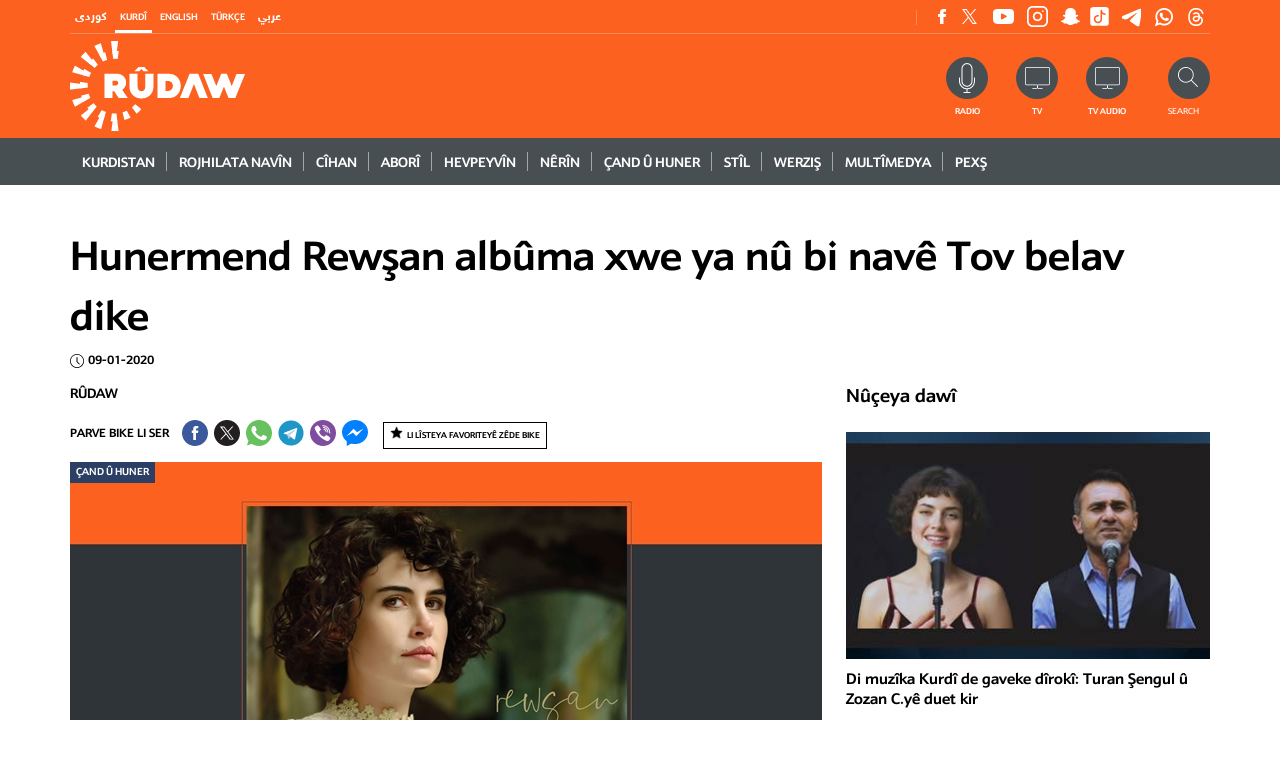

--- FILE ---
content_type: text/html; charset=utf-8
request_url: https://www.rudaw.net/kurmanci/culture-art/090120201
body_size: 20840
content:
<!DOCTYPE html>
<html lang="en">
<head>
    <meta http-equiv="Content-Type" content="text/html; charset=utf-8" />
    <meta http-equiv="content-language" content="en" />
    



    <meta http-equiv="X-UA-Compatible" content="IE=edge" />
    <link rel="image_src" href="" />
    <link rel="shortcut icon" type="image/x-icon" href="/images/favicon.ico" />
            <link rel="amphtml" href="https://www.rudaw.net/kurmanci/culture-art/090120201-amp" />
    
    


    <link rel="stylesheet" href="/styles/cssKr?v=MCpJdUMYWrVfj3uXbIveMcLfYnAPoj7Mam8WMrHPrGs1" type="text/css" rel="preload" as="style" />


    <!--- Responsive Stuff -->
    <link rel="apple-touch-icon" href="images/mobileicon.png" />
    <meta name="HandheldFriendly" content="True" />
    <meta name="MobileOptimized" content="1100" />
    <meta name="viewport" content="user-scalable=no, width=device-width, initial-scale=1.0, maximum-scale=1.0" />
    <!-- HTML5 Shim and Respond.js IE8 support of HTML5 elements and media queries -->
    <!--[if lt IE 9]>
    <script src="https://oss.maxcdn.com/html5shiv/3.7.2/html5shiv.min.js"></script>
    <script src="https://oss.maxcdn.com/respond/1.4.2/respond.min.js"></script>
    <![endif]-->



    <link rel="image_src" href="https://www.rudaw.net/s3/rudaw.net/ContentFiles/487766Image1.jpg?mode=crop&quality=70&rand=1&scale=both&w=752&h=472&version=3483281" /><link media="screen" href="https://www.rudaw.net/s3/rudaw.net/ContentFiles/487766Image1.jpg?mode=crop&quality=70&rand=1&scale=both&w=752&h=472&version=3483281" /><meta property="og:site_name" content="rudaw.net" /><meta property="fb:app_id" content="851760564913221" /><meta property="fb:admins" content="" /><meta property="fb:pages" content="363835820378894" /><meta property="og:type" content="article" /><meta property="og:title" content="Hunermend Rewşan albûma xwe ya nû bi navê Tov belav dike" /><meta property="og:description" content="Rudaw is a broadcast and digital news network based in the Kurdistan Region of Iraq, publishing in English, Kurdish, Arabic, and Turkish." /><meta property="og:image" content="https://www.rudaw.net/s3/rudaw.net/ContentFiles/487766Image1.jpg?mode=crop&quality=70&rand=1&scale=both&w=752&h=472&version=3483281" /><meta property="og:url" content="https://www.rudaw.net/kurmanci/culture-art/090120201" /><meta property="og:archived" content="True" /><meta name="title" content="Hunermend Rewşan albûma xwe ya nû bi navê Tov... | Rûdaw.net" /><meta name="keywords" content="Rudaw is a broadcast and digital news network based in the Kurdistan Region of Iraq, publishing in English, Kurdish, Arabic, and Turkish." /><meta name="description" content="Rudaw is a broadcast and digital news network based in the Kurdistan Region of Iraq, publishing in English, Kurdish, Arabic, and Turkish." /><meta name="twitter:card" content="summary_large_image"><meta name="twitter:site" content="@" /><meta name="twitter:title" content="Hunermend Rewşan albûma xwe ya nû bi navê Tov belav dike" /><meta name="twitter:description" content="Rudaw is a broadcast and digital news network based in the Kurdistan Region of Iraq, publishing in English, Kurdish, Arabic, and Turkish." /><meta name="twitter:image" content="https://www.rudaw.net/s3/rudaw.net/ContentFiles/487766Image1.jpg?mode=crop&quality=70&rand=1&scale=both&w=752&h=472&version=3483281" /><title>Hunermend Rewşan albûma xwe ya nû bi navê Tov... | Rûdaw.net</title>    <meta property="og:image:width" content="486" /><meta property="og:image:height" content="286" />
    <meta property="fb:pages" content="363835820378894" />

    

    

            <!-- google analytics script -->
            <script>
                (function (i, s, o, g, r, a, m) {
                    i['GoogleAnalyticsObject'] = r; i[r] = i[r] || function () {
                        (i[r].q = i[r].q || []).push(arguments)
                    }, i[r].l = 1 * new Date(); a = s.createElement(o),
                        m = s.getElementsByTagName(o)[0]; a.async = 1; a.src = g; m.parentNode.insertBefore(a, m)
                })(window, document, 'script', '//www.google-analytics.com/analytics.js', 'ga');

                ga('create', 'UA-37301387-1', 'rudaw.net');
                ga('require', 'displayfeatures');
                ga('send', 'pageview');
            </script>
            <!-- Google tag (gtag.js) -->
            <script async=async src="https://www.googletagmanager.com/gtag/js?id=G-5H757Y1N1C"></script>
            <script>window.dataLayer = window.dataLayer || []; function gtag() { dataLayer.push(arguments); } gtag('js', new Date()); gtag('config', 'G-5H757Y1N1C');</script>





    <script data-ad-client="ca-pub-8956484621111349" async=async src="https://pagead2.googlesyndication.com/pagead/js/adsbygoogle.js">
    </script>


    <!-- Google Tag Manager -->
    <script>
        (function (w, d, s, l, i) {
            w[l] = w[l] || []; w[l].push({
                'gtm.start':
                    new Date().getTime(), event: 'gtm.js'
            }); var f = d.getElementsByTagName(s)[0],
                j = d.createElement(s), dl = l != 'dataLayer' ? '&l=' + l : ''; j.async = true; j.src =
                    'https://www.googletagmanager.com/gtm.js?id=' + i + dl; f.parentNode.insertBefore(j, f);
        })(window, document, 'script', 'dataLayer', 'GTM-PMTC84X');
    </script>
    <!-- End Google Tag Manager -->
    <!-- Google Tag Manager (noscript) -->
    <noscript>
        <iframe src="https://www.googletagmanager.com/ns.html?id=GTM-PMTC84X"
                height="0" width="0" style="display:none;visibility:hidden"></iframe>
    </noscript>
    <!-- End Google Tag Manager (noscript) -->
    <!-- Clarity tracking code for https://www.rudaw.net/ -->
    <script>
        (function (c, l, a, r, i, t, y) { c[a] = c[a] || function () { (c[a].q = c[a].q || []).push(arguments) }; t = l.createElement(r); t.async = 1; t.src = "https://www.clarity.ms/tag/" + i; y = l.getElementsByTagName(r)[0]; y.parentNode.insertBefore(t, y); })(window, document, "clarity", "script", "5661tganin");
    </script>

    <meta name="facebook-domain-verification" content="3i0byre3xr58jam7lka3jjv9hnpnep" />
<style>
    .selectionShareable a {
    font-weight: bold;
}
</style>

<meta name="google-adsense-account" content="ca-pub-4700815393755493">
</head>
<script src="/bundles/jquery?v=fmXCw8kSt9AeIEHAp-2nCW_-lPtxCBRAHPceQDO01w41"></script>

<body>
    <div class="shareImage" style="display:none;">
                <img src="https://www.rudaw.net/s3/rudaw.net/ContentFiles/487766Image1.jpg?mode=crop&amp;quality=70&amp;rand=1&amp;scale=both&amp;w=752&amp;h=472&amp;version=3483281" alt='' title='' class="img-fluid">


    </div>
    <input name="__RequestVerificationToken" type="hidden" value="GhuGRiHd351wSxAbquDjDLwi58RReQpsVTn9DmbmOi7WfpKmDh_Iodrwadpfbta4bSLSfNXN7UU-uNc8am5_IhFw4U41" />    <input type="hidden" id="hfCMSPageId" value="0"/>
    <input type="hidden" id="hfCMSLangID" value="0" />
<!-- //SKWIDSite -->


    <!--[if lte IE 9]>
        <p class="browserupgrade">You are using an <strong>outdated</strong> browser. Please <a href="https://browsehappy.com/">upgrade your browser</a> to improve your experience and security.</p>
        <![endif]-->
		




    

 
 


    


    <header class="">


        <div class="content">
            <div class="header__search" id="DivSearch">
                <div class="container">
                    <div class="header__search-form">
                        <form action="" class="">
                            <div class="header__search-cont">
                                
<div id="pnlAutoSuggestSearch" class="innerSearch" onkeypress="javascript: return MVC_FireDefaultButton(event, 'AutoSuggestSearch_ancSearch')">
    <div class="headerSearch">
        <div class="floatRight">
            <input id="txtAdvancedSearch" placeholder="L&#234;ger&#238;n" resultslimit="5" lang="0" startfromnodeid="412722" autocomplete="off" type="text">
            <a title="" onclick="return TriggerSearchProcess('https://www.rudaw.net/kurmanci/search-results');" id="AutoSuggestSearch_ancSearch" class="fa fa-search" href="#"></a>
        </div>
        <div class="clearBoth"></div>
        <div class="validatorHolder">
            <span id="spanSearchError" class="errorRecord" style="display:none">3 Letters minimum required</span>
        </div>
    </div>
</div>
<script type="text/javascript">
    $(document).ready(function () { InitializeAutoSuggestSearch(); });
</script>

                            </div>
                        </form>
                    </div>
                </div>
            </div>
            
<div class="header__top">
	<div class="container">
		<div class="header__top-cont">

			<script>
                $(document).ready(function () {
                    $('#langkurmanci').addClass('active')
                })

			</script>
			<div class="headerTopFirst">
				
				<div class="header__top-lang">
					<ul class="header__top-langswitcher clear-style">
						<li id="langsorani" class="header__top-langswitcher-item">
							<a title="كوردى" href="/sorani" class="u u--white-thin fast">كوردى</a>
						</li>
						<li id="langkurmanci" class="header__top-langswitcher-item">
							<a title="Kurdî" href="/kurmanci" class="u u--white-thin fast">Kurdî</a>
						</li>
						<li id="langenglish" class="header__top-langswitcher-item">
							<a title="English" href="/english" class="u u--white-thin fast">English</a>
						</li>
						<li id="langturkish" class="header__top-langswitcher-item">
							<a title="Türkçe" href="/turkish" class="u u--white-thin fast">Türkçe</a>
						</li>
						<li id="langarabic" class="header__top-langswitcher-item">
							<a title="عربي" href="/arabic" class="u u--white-thin fast">عربي</a>
						</li>
					</ul>
				</div>
				<div class="header__top-follow">
                    <ul class="clear-style header__top-social">
						 
						<li class="header__top-social-item">
							<a title="Facebook" href="https://www.facebook.com/kurmancirudaw" target="_blank" class="header__top-social-link header__top-social-link--facebook">
								Facebook
							</a>
						</li>
						<li class="header__top-social-item">
							<a title="Twitter" href="https://twitter.com/RudawKurdi" target="_blank" class="header__top-social-link header__top-social-link--twitter">
								Twitter
							</a>
						</li>
						<li class="header__top-social-item">
							<a title="Youtube" href="https://www.youtube.com/channel/UCzbSo3zChR2LK7Fwmanro7A" target="_blank" class="header__top-social-link header__top-social-link--youtube">
								Youtube
							</a>
						</li>
						<li class="header__top-social-item">
							<a title="Instagram" href="https://www.instagram.com/rudaw.kurmanci/" target="_blank" class="header__top-social-link header__top-social-link--instagram">
								Instagram
							</a>
						</li>
						<li class="header__top-social-item">
							<a title="Snapchat" href="https://www.snapchat.com/add/rudawmedia"  target="_blank" class="header__top-social-link header__top-social-link--snapchat">
								Snapchat
							</a>
						</li><li class="header__top-social-item">
							<a title="TikTok" href="https://www.tiktok.com/@rudaw.official"  target="_blank" class="header__top-social-link header__top-social-link--tiktok">
								Snapchat
							</a>
						</li>
						<li class="header__top-social-item">
							<a title="Telegram" href="https://t.me/rudawdigital"  target="_blank" class="header__top-social-link header__top-social-link--telegram">
								Snapchat
							</a>
						</li>
                        <li class="header__top-social-item">
							<a title="Whatsapp" href="https://www.whatsapp.com/channel/0029Va25BdPATRSvzjTc5D01"  target="_blank" class="header__top-social-link header__top-social-link--whatsapp">
								Snapchat
							</a>
						</li>
                        <li class="header__top-social-item">
							<a title="Threads" href="https://www.threads.net/@rudaw"  target="_blank" class="header__top-social-link header__top-social-link--threads">
								Snapchat
							</a>
						</li>
					</ul>
					 
				</div>
				<div class="header__top-account">
					
				</div>
				<div class="clearBoth"></div>
			</div>
			<div class="headerTopBottom">
				<div class="header__main-logo">
					<a title="Rudaw"  href="https://www.rudaw.net/kurmanci" class="">
						<img src="/images/logo.svg" width="90" alt="Rudaw" title="Rudaw" class="englishLogo">
						<img src="/images/arabic-logo.png" alt="Rudaw"  title="Rudaw" class="soraniLogo">
					</a>
				</div>
				<div class="actionsShareMain">
					<div class="header__top-search">
						<form action="">
							<a title="Search" onclick="OpenSearch()" class="header__top-search-cta">
								<img src="/images/ico-header-search.svg" width="16" alt="Search" title="Search">
							
							</a>
							<span class="u u--white-thin fast">Search</span>
							<div class="header__top-search-cont">
								<input type="text" class="header__top-search-input">
								<button class="header__top-search-button">Search</button>
							</div>
						</form>
					</div>
					<div class="header__top-action">
						<a title="Radio" href="https://www.rudaw.net/kurmanci/onair/radio/live" class="header__top-action-radio">
							<span class="u u--white-thin fast">Radio</span>
						</a>
                        <a title="TV" href="https://www.rudaw.net/kurmanci/onair/tv/live" class="header__top-action-tv">
                            <span class="u u--white-thin fast">TV</span>
                        </a>
                        <a title="TV Audio" href="https://www.rudaw.net/kurmanci/onair/tv/live?audio=1" class="header__top-action-tv">
                            <span class="u u--white-thin fast">TV Audio</span>
                        </a>
						
					</div>
				</div>
				<div class="clearBoth"></div>
				
			
			</div>
			


		</div>
	</div>
</div>
            <div class="header__main">
                <div class="stickyHeader">
                    <div class="container">
                        <div class="header__main-inner">
                            <div class="header__main-logo">
                                <a title="Rudaw" href="https://www.rudaw.net/kurmanci" class="">
                                    <img src="/images/logo.svg" width="90" alt="Rudaw" title="Rudaw" class="englishLogo" />
                                    <img src="/images/arabic-logo.png" alt="Rudaw" class="soraniLogo" title="Rudaw" />
                                </a>
                            </div>
                            


	<a title="Menu" href="javascript:;" class="mobileMenuToggle"></a>
	<ul class="header__main-menu clear-style">
			<li class="header__main-menu-item l ">


				<a title="Kurdistan" href="https://www.rudaw.net/kurmanci/kurdistan" class="header__main-menu-link u u--white-thick fast ">
					Kurdistan
				</a>
				</li>
			<li class="header__main-menu-item l ">


				<a title="Rojhilata&amp;nbsp;Nav&#238;n" href="https://www.rudaw.net/kurmanci/middleeast" class="header__main-menu-link u u--white-thick fast ">
					Rojhilata&nbsp;Navîn
				</a>
				</li>
			<li class="header__main-menu-item l ">


				<a title="C&#238;han" href="https://www.rudaw.net/kurmanci/world" class="header__main-menu-link u u--white-thick fast ">
					Cîhan
				</a>
				</li>
			<li class="header__main-menu-item l ">


				<a title="Abor&#238;" href="https://www.rudaw.net/kurmanci/business" class="header__main-menu-link u u--white-thick fast ">
					Aborî
				</a>
				</li>
			<li class="header__main-menu-item l ">


				<a title="Hevpeyv&#238;n" href="https://www.rudaw.net/kurmanci/interview" class="header__main-menu-link u u--white-thick fast ">
					Hevpeyvîn
				</a>
				</li>
			<li class="header__main-menu-item l ">


				<a title="N&#234;r&#238;n" href="https://www.rudaw.net/kurmanci/opinion" class="header__main-menu-link u u--white-thick fast ">
					Nêrîn
				</a>
				</li>
			<li class="header__main-menu-item l ">


				<a title="&#199;and&amp;nbsp;&#251;&amp;nbsp;Huner" href="https://www.rudaw.net/kurmanci/culture" class="header__main-menu-link u u--white-thick fast ">
					Çand&nbsp;û&nbsp;Huner
				</a>
				</li>
			<li class="header__main-menu-item l ">


				<a title="St&#238;l" href="https://www.rudaw.net/kurmanci/lifestyle" class="header__main-menu-link u u--white-thick fast ">
					Stîl
				</a>
				</li>
			<li class="header__main-menu-item l ">


				<a title="Werziş" href="https://www.rudaw.net/kurmanci/sports" class="header__main-menu-link u u--white-thick fast ">
					Werziş
				</a>
				</li>
			<li class="header__main-menu-item l ">


				<a title="Mult&#238;medya" href="https://www.rudaw.net/kurmanci/multimedia" class="header__main-menu-link u u--white-thick fast ">
					Multîmedya
				</a>
				</li>
			<li class="header__main-menu-item l ">


				<a title="Pexş" href="https://www.rudaw.net/kurmanci/onair/tv" class="header__main-menu-link u u--white-thick fast ">
					Pexş
				</a>
				</li>
	</ul>
<div>

     <style>
 .article__tag--kurdistan,.main__atf-cat--kurdistan {
     background: #cfa22b !important;}

 .kurdistan .btn, .btn--kurdistan{
     color: #cfa22b;     border-color: #cfa22b;}

 .kurdistan .btn:hover, .btn--kurdistan:hover{
     color: #fff;     background: #cfa22b;}
 .header__submenu--kurdistan {
     background: #cfa22b;
}
 .header__submenu--kurdistan .active {
     background: #cfa22b;
}
 .kurdistan .section__title {
     color: #cfa22b;
}
 .kurdistan .section__title span:after ,.kurdistan .section__sidebar-title--article:after{
     background: #cfa22b;
}



 .article__tag--middleeast,.main__atf-cat--middleeast {
     background: #47aa42 !important;}

 .middleeast .btn, .btn--middleeast{
     color: #47aa42;     border-color: #47aa42;}

 .middleeast .btn:hover, .btn--middleeast:hover{
     color: #fff;     background: #47aa42;}
 .header__submenu--middleeast {
     background: #47aa42;
}
 .header__submenu--middleeast .active {
     background: #4d9039;
}
 .middleeast .section__title {
     color: #4d9039;
}
 .middleeast .section__title span:after ,.middleeast .section__sidebar-title--article:after{
     background: #4d9039;
}



 .article__tag--world,.main__atf-cat--world {
     background: #0068b3 !important;}

 .world .btn, .btn--world{
     color: #0068b3;     border-color: #0068b3;}

 .world .btn:hover, .btn--world:hover{
     color: #fff;     background: #0068b3;}
 .header__submenu--world {
     background: #0068b3;
}
 .header__submenu--world .active {
     background: #0068b3;
}
 .world .section__title {
     color: #0068b3;
}
 .world .section__title span:after ,.world .section__sidebar-title--article:after{
     background: #0068b3;
}



 .article__tag--business,.main__atf-cat--business {
     background: #0397d6 !important;}

 .business .btn, .btn--business{
     color: #0397d6;     border-color: #0397d6;}

 .business .btn:hover, .btn--business:hover{
     color: #fff;     background: #0397d6;}
 .header__submenu--business {
     background: #0397d6;
}
 .header__submenu--business .active {
     background: #0397d6;
}
 .business .section__title {
     color: #0397d6;
}
 .business .section__title span:after ,.business .section__sidebar-title--article:after{
     background: #0397d6;
}



 .article__tag--interview,.main__atf-cat--interview {
     background: #1f6184 !important;}

 .interview .btn, .btn--interview{
     color: #1f6184;     border-color: #1f6184;}

 .interview .btn:hover, .btn--interview:hover{
     color: #fff;     background: #1f6184;}
 .header__submenu--interview {
     background: #1f6184;
}
 .header__submenu--interview .active {
     background: #1f6184;
}
 .interview .section__title {
     color: #1f6184;
}
 .interview .section__title span:after ,.interview .section__sidebar-title--article:after{
     background: #1f6184;
}



 .article__tag--opinion,.main__atf-cat--opinion {
     background: #359180 !important;}

 .opinion .btn, .btn--opinion{
     color: #359180;     border-color: #359180;}

 .opinion .btn:hover, .btn--opinion:hover{
     color: #fff;     background: #359180;}
 .header__submenu--opinion {
     background: #359180;
}
 .header__submenu--opinion .active {
     background: #359180;
}
 .opinion .section__title {
     color: #359180;
}
 .opinion .section__title span:after ,.opinion .section__sidebar-title--article:after{
     background: #359180;
}



 .article__tag--cultureArt,.main__atf-cat--cultureArt {
     background: #2A3F63 !important;}

 .cultureArt .btn, .btn--cultureArt{
     color: #2A3F63;     border-color: #2A3F63;}

 .cultureArt .btn:hover, .btn--cultureArt:hover{
     color: #fff;     background: #2A3F63;}
 .header__submenu--cultureArt {
     background: #2A3F63;
}
 .header__submenu--cultureArt .active {
     background: #19263B;
}
 .cultureArt .section__title {
     color: #19263B;
}
 .cultureArt .section__title span:after ,.cultureArt .section__sidebar-title--article:after{
     background: #19263B;
}



 .article__tag--local,.main__atf-cat--local {
     background: #7e1bca !important;}

 .local .btn, .btn--local{
     color: #7e1bca;     border-color: #7e1bca;}

 .local .btn:hover, .btn--local:hover{
     color: #fff;     background: #7e1bca;}
 .header__submenu--local {
     background: #7e1bca;
}
 .header__submenu--local .active {
     background: #43154C;
}
 .local .section__title {
     color: #43154C;
}
 .local .section__title span:after ,.local .section__sidebar-title--article:after{
     background: #43154C;
}



 .article__tag--Business,.main__atf-cat--Business {
     background: #9FCF67 !important;}

 .Business .btn, .btn--Business{
     color: #9FCF67;     border-color: #9FCF67;}

 .Business .btn:hover, .btn--Business:hover{
     color: #fff;     background: #9FCF67;}
 .header__submenu--Business {
     background: #9FCF67;
}
 .header__submenu--Business .active {
     background: #9FCF67;
}
 .Business .section__title {
     color: #9FCF67;
}
 .Business .section__title span:after ,.Business .section__sidebar-title--article:after{
     background: #9FCF67;
}



 .article__tag--multimedia,.main__atf-cat--multimedia {
     background: #CA2D92 !important;}

 .multimedia .btn, .btn--multimedia{
     color: #CA2D92;     border-color: #CA2D92;}

 .multimedia .btn:hover, .btn--multimedia:hover{
     color: #fff;     background: #CA2D92;}
 .header__submenu--multimedia {
     background: #CA2D92;
}
 .header__submenu--multimedia .active {
     background: #791B58;
}
 .multimedia .section__title {
     color: #791B58;
}
 .multimedia .section__title span:after ,.multimedia .section__sidebar-title--article:after{
     background: #791B58;
}


</style> 


</div>

 
                        </div>
                    </div>
                </div>
            </div>

            


        </div>
    </header>
    <div class="headerHeight"></div>




    


    



                        <div id="page" class="inner-page newsDetailsMain">
                            <div class="newsSubMenu"> 
</div>


                            <div class="content">
                                <div class="section section--article-main">
                                    <div class="container">
                                        <h1 class="article-main__title">
                                            Hunermend Rewşan alb&#251;ma xwe ya n&#251; bi nav&#234; Tov belav dike
                                        </h1>

                                        <div class="article-main__interact">
                                            <span class="date">
                                                09-01-2020
                                            </span>


                                            
                                        </div>

                                        <div class="row">
                                            <main class="article-main__content col-md-8">
                                                <div class="article-main__meta">
                                                            <div class="article-main__author">

                                                                <div class="article-main__author-name">
                                                                    <span class="name">
                                                                        <a title="R&#219;DAW" href="https://www.rudaw.net/kurmanci/authors/rudaw">
                                                                            R&#219;DAW
                                                                        </a>
                                                                    </span>
                                                                </div>
                                                            </div>

                                                    <div class="article-main__info">
                                                        <div class="article-main__share">
                                                            


<ul class="clear-style article-main__share-cont">
    <li class="article-main__share-item">
        <span> Parve bike li ser</span>
    </li>
    <li class="article-main__share-item">
        <a title="Share on FB" onclick="shareFB('https%3a%2f%2fwww.rudaw.net%2fkurmanci%2fculture-art%2f090120201')" href="javascript:;" class="article-main__share-link article-main__share-link--facebook">
          Share on  Facebook
        </a>
    </li>
    <li class="article-main__share-item">
        <a title="Share on Twitter" onclick="shareTW2('Hunermend+Rew%c5%9fan+alb%c3%bbma+xwe+ya+n%c3%bb+bi+nav%c3%aa+Tov+belav+dike','https%3a%2f%2fwww.rudaw.net%2fkurmanci%2fculture-art%2f090120201')" href="javascript:;" class="article-main__share-link article-main__share-link--twitter">
            Share on Twitter
        </a>
    </li>
    <li class="article-main__share-item">
        <a title="Share on Whatsapp" href="https://api.whatsapp.com/send?phone=&text=Hunermend+Rew%c5%9fan+alb%c3%bbma+xwe+ya+n%c3%bb+bi+nav%c3%aa+Tov+belav+dike https%3a%2f%2fwww.rudaw.net%2fkurmanci%2fculture-art%2f090120201" target="_blank" class="article-main__share-link article-main__share-link--whatsapp">
            Share on Whatsapp
        </a>
    </li>


    <li class="article-main__share-item">
        <a title="Share on Telegram" href="https://telegram.me/share/url?url=https%3a%2f%2fwww.rudaw.net%2fkurmanci%2fculture-art%2f090120201&text=Hunermend+Rew%c5%9fan+alb%c3%bbma+xwe+ya+n%c3%bb+bi+nav%c3%aa+Tov+belav+dike" target="_blank" class="article-main__share-link article-main__share-link--telegram">
            Share on Telegram
        </a>
    </li>


    <li class="article-main__share-item">
        <a title="Share on Viber" href="viber://forward?text=Hunermend+Rew%c5%9fan+alb%c3%bbma+xwe+ya+n%c3%bb+bi+nav%c3%aa+Tov+belav+dike https%3a%2f%2fwww.rudaw.net%2fkurmanci%2fculture-art%2f090120201" target="_blank" class="article-main__share-link article-main__share-link--viber">
            Share on Viber
        </a>
    </li>


    <li class="article-main__share-item">
        <a title="Share on Messenger" href="javascript:;" onclick="shareMessenger('https%3a%2f%2fwww.rudaw.net%2fkurmanci%2fculture-art%2f090120201','851760564913221','https%3a%2f%2fwww.facebook.com%2fRudaw.net')  " target="_blank" class="article-main__share-link article-main__share-link--messenger">
            Share on Messenger
        </a>
    </li>
</ul>
                                                            <div class="floatRight">
                                                                



                                                                <div class="btn-container">
                                                                    <div id="divFav">
                                                                                <a title="Li l&#238;steya favoritey&#234; z&#234;de bike" href="javascript:;" onclick="AddToFavorites(487766,'Article')" class="link favButton">Li l&#238;steya favoritey&#234; z&#234;de bike</a> 
                                                                    </div>
                                                                    <div id="divajaxLoaderFav" class="ajaxLoaderOverLay"></div>
                                                                    <div class="errorSmall" id="divErrorFav">
                                                                        <span>Şaşiyek &#231;&#234;b&#251;. Tika ye paş&#234; d&#238;sa hewl bide.</span>
                                                                    </div>
                                                                </div>
                                                            </div>
                                                        </div>
                                                    </div>
                                                </div>




                                                            <div class="article-main__img-container">





                                                                <div class="article-main__img-holder article-main__img-holder--video img-container " id="divVideo">



                                                                    <div class="owl-carousel owl-theme">
                                                                            <div class="imageMainParent">
                                                                                <span class="article__tag article__tag--cultureArt">
                                                                                    <a title="&#199;and &#251; Huner" href="https://www.rudaw.net/kurmanci/culture-art" class="article__tag-link">&#199;and &#251; Huner</a>
                                                                                </span>
                                                                                <a title="Di alb&#251;ma Tov de 10 stran&#234;n Kurmanc&#238; cih digirin" href="https://www.rudaw.net/s3/rudaw.net/ContentFiles/487766Image1.jpg?version=3483281" data-fancybox="images">
                                                                                    <img src="https://www.rudaw.net/s3/rudaw.net/ContentFiles/487766Image1.jpg?mode=crop&amp;quality=100&amp;rand=1&amp;scale=both&amp;w=752&amp;h=472&amp;version=3483281" alt="Di alb&#251;ma Tov de 10 stran&#234;n Kurmanc&#238; cih digirin" title="Di alb&#251;ma Tov de 10 stran&#234;n Kurmanc&#238; cih digirin" />
                                                                                </a>
                                                                                    <div class="article-main__img-desc">
                                                                                        <h5 class="article-main__img-title">
                                                                                            Di alb&#251;ma Tov de 10 stran&#234;n Kurmanc&#238; cih digirin
                                                                                        </h5>
                                                                                    </div>
                                                                            </div>
                                                                    </div>


                                                                </div>
                                                            </div>



                                                        <div class="article-main__tags">
                                                            <span>N&#238;şan</span>

                                                                <a title="Rewşan" href="https://www.rudaw.net/kurmanci/news?tag=Rewşan" class="article-main__tag-link link">Rewşan</a>
                                                                <a title="Tov" href="https://www.rudaw.net/kurmanci/news?tag=Tov" class="article-main__tag-link link">Tov</a>
                                                                <a title="Alb&#251;ma Muzik&#234;" href="https://www.rudaw.net/kurmanci/news?tag=Alb&#251;ma Muzik&#234;" class="article-main__tag-link link">Alb&#251;ma Muzik&#234;</a>
                                                        </div>

                                                <div class="articleContent">




                                                    <div class="relatedContainer">
                                                                        <div class="section__sidebar section__sidebar--bg-pattern section__sidebar--right cultureArt section__sidebar--article-main">
                                                                            <h4 class="section__sidebar-title--article">
                                                                                <span>Babet&#234;n n&#234;z&#238;k</span>
                                                                            </h4>
                                                                                <div class="article article--sidebar">
                                                                                    <h3 class="article__title">
                                                                                        <a title="R&#234;veberiya Xweser d&#234; tov&#234; baş &#251; dermankir&#238; bide cotkaran" href="https://www.rudaw.net/kurmanci/kurdistan/190920259" class="article__link">
                                                                                            R&#234;veberiya Xweser d&#234; tov&#234; baş &#251; dermankir&#238; bide cotkaran
                                                                                        </a>
                                                                                    </h3>
                                                                                </div>
                                                                                <div class="article article--sidebar">
                                                                                    <h3 class="article__title">
                                                                                        <a title="Li Deşta M&#251;ş&#234; cotkaran dest bi reşandina tov kir" href="https://www.rudaw.net/kurmanci/kurdistan/2004202513" class="article__link">
                                                                                            Li Deşta M&#251;ş&#234; cotkaran dest bi reşandina tov kir
                                                                                        </a>
                                                                                    </h3>
                                                                                </div>
                                                                                <div class="article article--sidebar">
                                                                                    <h3 class="article__title">
                                                                                        <a title="Rewşan ji bo lansmana HINAR&#234; li ser dik&#234; ye" href="https://www.rudaw.net/kurmanci/culture/18042025" class="article__link">
                                                                                            Rewşan ji bo lansmana HINAR&#234; li ser dik&#234; ye
                                                                                        </a>
                                                                                    </h3>
                                                                                </div>
                                                                                <div class="article article--sidebar">
                                                                                    <h3 class="article__title">
                                                                                        <a title="‘Ez Eyşe Şan’ li ser dik&#234;n şanoy&#234; ye: Min xwest her kes d&#238;roka w&#234; zanibe" href="https://www.rudaw.net/kurmanci/culture/150320252" class="article__link">
                                                                                            ‘Ez Eyşe Şan’ li ser dik&#234;n şanoy&#234; ye: Min xwest her kes d&#238;roka w&#234; zanibe
                                                                                        </a>
                                                                                    </h3>
                                                                                </div>
                                                                        </div>


                                                                        <div class="section__sidebar section__sidebar--bg-pattern section__sidebar--right cultureArt section__sidebar--article-main">
                                                                            <h4 class="section__sidebar-title--article">
                                                                                <span>Herwiha di nav beş&#234; &#199;and &#251; Huner de</span>
                                                                            </h4>

                                                                                <div class="article article--sidebar">
                                                                                    <h3 class="article__title">
                                                                                        <a title="Navdar&#234;n c&#238;han&#234; b&#234;deng nam&#238;nin: &#39;Xwez&#238; Kurdistaneke azad heb&#251;ya&#39;" href="https://www.rudaw.net/kurmanci/culture-art/25012026" class="article__link">
                                                                                            Navdar&#234;n c&#238;han&#234; b&#234;deng nam&#238;nin: &#39;Xwez&#238; Kurdistaneke azad heb&#251;ya&#39;
                                                                                        </a>
                                                                                    </h3>
                                                                                </div>                                                                                <div class="article article--sidebar">
                                                                                    <h3 class="article__title">
                                                                                        <a title="Hozan D&#238;no ji bo Rojavay&#234; Kurdistan&#234; 2 konser&#234;n pişgiriy&#234; saz dike" href="https://www.rudaw.net/kurmanci/culture-art/23012026" class="article__link">
                                                                                            Hozan D&#238;no ji bo Rojavay&#234; Kurdistan&#234; 2 konser&#234;n pişgiriy&#234; saz dike
                                                                                        </a>
                                                                                    </h3>
                                                                                </div>                                                                                <div class="article article--sidebar">
                                                                                    <h3 class="article__title">
                                                                                        <a title="Koma Amed konsera xwe ya Enqerey&#234; betal kir" href="https://www.rudaw.net/kurmanci/culture-art/21012026" class="article__link">
                                                                                            Koma Amed konsera xwe ya Enqerey&#234; betal kir
                                                                                        </a>
                                                                                    </h3>
                                                                                </div>                                                                                <div class="article article--sidebar">
                                                                                    <h3 class="article__title">
                                                                                        <a title="W&#234;jegeh Amed bi bernameyeke dewlemend dikeve sala n&#251;" href="https://www.rudaw.net/kurmanci/culture-art/04012026" class="article__link">
                                                                                            W&#234;jegeh Amed bi bernameyeke dewlemend dikeve sala n&#251;
                                                                                        </a>
                                                                                    </h3>
                                                                                </div>
                                                                        </div>


                                                    </div>

                                                    <div class="bodyContentMainParent">
                                                        <div class="textResizer">
                                                            <a title="Bigger Font" href="javascript:zoomText(2);" class="btn bigger">A+</a>
                                                            <a title="Smaller Font" href="javascript:zoomText(-2);" class="btn smaller">A-</a>
                                                            
                                                            <rudaw-tts-player class="btn bigger" language="ku" auth="bbb63ee8fe70e9556916d78556e0f46a1b2fbb48d9c414833d7c9ae188ec9f47"  title="GUHDAR&#206; BIKE" content="Hewl&#234;r (R&#251;daw) – Hunermenda Kurd Rewşan, duyem alb&#251;ma xwe ya bi nav&#234; Tov belav dike. Rewşan, bi ş&#238;roveya xwe ya taybet &#251; bi alb&#251;ma xwe ya yekem&#238;n &#39;Ax L&#234; Wes&#234;&#39; bala guhdaran kişandib&#251;, niha j&#238; bi alb&#251;ma xwe ya duyem&#238;n TOV, koleksiyoneke c&#251;da diafir&#238;ne. Di v&#234; alb&#251;ma n&#251; de cih bi rewşenb&#238;r &#251; hunermend&#234;n kurd &#234;n navdar &#234;n weke, Kamuran El&#238; Bedirxan, F&#234;rik&#234; &#219;siv &#251; Aram Tigran &#251; herwiha bestekar&#234;n weke Ahmet Kaya &#251; Mirady t&#234; de cih digirin &#251; bi v&#234; yek&#234; j&#238; awazeke n&#251; ya Progres&#238;f Folk hatiye avakirin. Derh&#234;neriya muz&#238;k &#251; aranjey&#234;n alb&#251;m&#234; ji aliy&#234; Hakan Gurbuz ve hatiye &#231;&#234;kirin. Gurbuz li ser alb&#251;m&#234; &#251; armanca w&#234; dib&#234;je, “Dema li dinyay&#234; fest&#238;val&#234;n m&#251;z&#238;k&#234; &#231;&#234;dibin, stranb&#234;jek&#234; dibe ku we mest bike; ne hewce ye h&#251;n ji ziman&#234; w&#234;/w&#238; f&#234;hm bikin... Gerd&#251;niya m&#251;zik&#234; j&#238; qey ne ev e? Em j&#238; weke m&#251;j&#238;kjen&#234;n ku xwed&#238; hezaran cure melod&#238; ji axa w&#238; ş&#238;n dibin, div&#234; bikaribin di van fest&#238;val &#251; qad&#234;n navnetew&#238; de bi m&#251;zika xwe ve beşdar bibin.” Ew alb&#251;m, bi am&#251;r&#234;n kevneşop&#238; &#251; modern ve hatiye sazkirin, cureya alb&#251;m&#234; Progresif Folk e (muz&#238;ka gel ku ji bo p&#234;şve&#231;&#251;n&#234; guncav e) &#251; ew di kategoriya &#39;Muzika Dinyay&#234;&#39; t&#234; hesibandin. Di alb&#251;ma Tov de 10 stran&#234;n Kurmanc&#238; cih digirin. Yek ji taybetmendiya v&#234; alb&#251;m&#234; ew e ku, Rewşan cara yekem&#238;n stran&#234;n xwe j&#238; parve dike. Herwiha ev alb&#251;m, roja &#206;niy&#234;, 10&#234; &#199;ileya 2020, li ser hem&#251; platform&#234;n d&#238;j&#238;tal &#251; market&#234;n muz&#238;k&#234; cih&#234; xwe digire. Konsera yekem&#238;n a danas&#238;na Tov&#234;, d&#234; 29&#234; v&#234; meh&#234; li Moda Sahne ya Stenbol&#234; b&#234; kirin. Hunermend Rewşan li nav&#231;eya Tetwan a Bedl&#238;sa Bakur&#234; Kurdistan&#234; ji day&#238;k b&#251;ye. Beşa Ş&#234;wirmendiya Der&#251;n&#238; ya Zan&#238;ngeha Enqer&#234; temam kiriye. Mastera xwe j&#238; di war&#234; L&#238;st&#238;kvaniy&#234; de li Zan&#238;ngeha Bah&#231;eşeh&#238;r&#234; p&#234;k an&#238;." wave-width="150" wave-height="30"></rudaw-tts-player>

                                                        </div>

                                                        <p><strong>Hewl&ecirc;r (R&ucirc;daw) &ndash;</strong> Hunermenda Kurd Rewşan, duyem alb&ucirc;ma xwe ya bi nav&ecirc; Tov belav dike.</p>
<p>Rewşan, bi ş&icirc;roveya xwe ya taybet &ucirc; bi alb&ucirc;ma xwe ya yekem&icirc;n 'Ax L&ecirc; Wes&ecirc;' bala guhdaran kişandib&ucirc;, niha j&icirc; bi alb&ucirc;ma xwe ya duyem&icirc;n TOV, koleksiyoneke c&ucirc;da diafir&icirc;ne.</p>
<p>Di v&ecirc; alb&ucirc;ma n&ucirc; de cih bi rewşenb&icirc;r &ucirc; hunermend&ecirc;n kurd &ecirc;n navdar &ecirc;n weke, Kamuran El&icirc; Bedirxan, F&ecirc;rik&ecirc; &Ucirc;siv &ucirc; Aram Tigran &ucirc; herwiha bestekar&ecirc;n weke Ahmet Kaya &ucirc; Mirady t&ecirc; de cih digirin &ucirc; bi v&ecirc; yek&ecirc; j&icirc; awazeke n&ucirc; ya Progres&icirc;f Folk hatiye avakirin.</p>
<p>Derh&ecirc;neriya muz&icirc;k &ucirc; aranjey&ecirc;n alb&ucirc;m&ecirc; ji aliy&ecirc; Hakan Gurbuz ve hatiye &ccedil;&ecirc;kirin. Gurbuz li ser alb&ucirc;m&ecirc; &ucirc; armanca w&ecirc; dib&ecirc;je, &ldquo;Dema li dinyay&ecirc; fest&icirc;val&ecirc;n m&ucirc;z&icirc;k&ecirc; &ccedil;&ecirc;dibin, stranb&ecirc;jek&ecirc; dibe ku we mest bike; ne hewce ye h&ucirc;n ji ziman&ecirc; w&ecirc;/w&icirc; f&ecirc;hm bikin... Gerd&ucirc;niya m&ucirc;zik&ecirc; j&icirc; qey ne ev e? Em j&icirc; weke m&ucirc;j&icirc;kjen&ecirc;n ku xwed&icirc; hezaran cure melod&icirc; ji axa w&icirc; ş&icirc;n dibin, div&ecirc; bikaribin di van fest&icirc;val &ucirc; qad&ecirc;n navnetew&icirc; de bi m&ucirc;zika xwe ve beşdar bibin.&rdquo;</p>
<p>Ew alb&ucirc;m, bi am&ucirc;r&ecirc;n kevneşop&icirc; &ucirc; modern ve hatiye sazkirin, cureya alb&ucirc;m&ecirc; Progresif Folk e (muz&icirc;ka gel ku ji bo p&ecirc;şve&ccedil;&ucirc;n&ecirc; guncav e) &ucirc; ew di kategoriya 'Muzika Dinyay&ecirc;' t&ecirc; hesibandin.</p>
<p>Di alb&ucirc;ma Tov de 10 stran&ecirc;n Kurmanc&icirc; cih digirin. Yek ji taybetmendiya v&ecirc; alb&ucirc;m&ecirc; ew e ku, Rewşan cara yekem&icirc;n stran&ecirc;n xwe j&icirc; parve dike. Herwiha ev alb&ucirc;m, roja &Icirc;niy&ecirc;, 10&ecirc; &Ccedil;ileya 2020, li ser hem&ucirc; platform&ecirc;n d&icirc;j&icirc;tal &ucirc; market&ecirc;n muz&icirc;k&ecirc; cih&ecirc; xwe digire. Konsera yekem&icirc;n a danas&icirc;na Tov&ecirc;, d&ecirc; 29&ecirc; v&ecirc; meh&ecirc; li Moda Sahne ya Stenbol&ecirc; b&ecirc; kirin.</p>
<p>Hunermend Rewşan li nav&ccedil;eya Tetwan a Bedl&icirc;sa Bakur&ecirc; Kurdistan&ecirc; ji day&icirc;k b&ucirc;ye. Beşa Ş&ecirc;wirmendiya Der&ucirc;n&icirc; ya Zan&icirc;ngeha Enqer&ecirc; temam kiriye. Mastera xwe j&icirc; di war&ecirc; L&icirc;st&icirc;kvaniy&ecirc; de li Zan&icirc;ngeha Bah&ccedil;eşeh&icirc;r&ecirc; p&ecirc;k an&icirc;.</p>


                                                        


<ul class="clear-style article-main__share-cont">
    <li class="article-main__share-item">
        <span> Parve bike li ser</span>
    </li>
    <li class="article-main__share-item">
        <a title="Share on FB" onclick="shareFB('https%3a%2f%2fwww.rudaw.net%2fkurmanci%2fculture-art%2f090120201')" href="javascript:;" class="article-main__share-link article-main__share-link--facebook">
          Share on  Facebook
        </a>
    </li>
    <li class="article-main__share-item">
        <a title="Share on Twitter" onclick="shareTW2('Hunermend+Rew%c5%9fan+alb%c3%bbma+xwe+ya+n%c3%bb+bi+nav%c3%aa+Tov+belav+dike','https%3a%2f%2fwww.rudaw.net%2fkurmanci%2fculture-art%2f090120201')" href="javascript:;" class="article-main__share-link article-main__share-link--twitter">
            Share on Twitter
        </a>
    </li>
    <li class="article-main__share-item">
        <a title="Share on Whatsapp" href="https://api.whatsapp.com/send?phone=&text=Hunermend+Rew%c5%9fan+alb%c3%bbma+xwe+ya+n%c3%bb+bi+nav%c3%aa+Tov+belav+dike https%3a%2f%2fwww.rudaw.net%2fkurmanci%2fculture-art%2f090120201" target="_blank" class="article-main__share-link article-main__share-link--whatsapp">
            Share on Whatsapp
        </a>
    </li>


    <li class="article-main__share-item">
        <a title="Share on Telegram" href="https://telegram.me/share/url?url=https%3a%2f%2fwww.rudaw.net%2fkurmanci%2fculture-art%2f090120201&text=Hunermend+Rew%c5%9fan+alb%c3%bbma+xwe+ya+n%c3%bb+bi+nav%c3%aa+Tov+belav+dike" target="_blank" class="article-main__share-link article-main__share-link--telegram">
            Share on Telegram
        </a>
    </li>


    <li class="article-main__share-item">
        <a title="Share on Viber" href="viber://forward?text=Hunermend+Rew%c5%9fan+alb%c3%bbma+xwe+ya+n%c3%bb+bi+nav%c3%aa+Tov+belav+dike https%3a%2f%2fwww.rudaw.net%2fkurmanci%2fculture-art%2f090120201" target="_blank" class="article-main__share-link article-main__share-link--viber">
            Share on Viber
        </a>
    </li>


    <li class="article-main__share-item">
        <a title="Share on Messenger" href="javascript:;" onclick="shareMessenger('https%3a%2f%2fwww.rudaw.net%2fkurmanci%2fculture-art%2f090120201','851760564913221','https%3a%2f%2fwww.facebook.com%2fRudaw.net')  " target="_blank" class="article-main__share-link article-main__share-link--messenger">
            Share on Messenger
        </a>
    </li>
</ul>

                                                    </div>
                                                </div>





                                                <div class="article-main__comment" id="comments">
                                                    <h3 class="article-main__comment-title">
                                                        Ş&#238;rove
                                                    </h3>
                                                    <div class="article-main__comment-cont ajaxLoaderContrainer">

                                                        <p>Bi mêvanî şîroveyekê binivîse an jî têkeve hesabê xwe da ku malperê bi awayekî yeksertir û berfirehtir bi kar bînî</p>
                                                        <h3>Ş&#238;roveyek&#234; biniv&#238;se</h3>
                                                        <form action="/api/news/comment?lang=Kurmanci&ArticleID=487766" method="post"
                                                              id="formComment" class="article-main__comment-form">
                                                            
                                                            <input type="hidden" id="txtArticleID" name="ArticleID" value="487766" />
                                                                    <div class="fullname">
                                                                        <input type="text" id="txtName" placeholder="Nav &#251; paşnav" name="Name" /><span class="errorForm" id="NameError">P&#234;w&#238;st</span>
                                                                    </div>
                                                                    <div class="email"><input type="text" id="txtEmail" placeholder="Email" name="Email" /><span class="errorForm" id="EmailError">P&#234;w&#238;st</span></div>
                                                                    <div class="clearBoth"></div>


                                                            <div class="comment-text">
                                                                <textarea placeholder="Ş&#238;rove" id="txtComment" cols="30" rows="7" name="Comment" class="article-main__comment-textarea"></textarea>
                                                                <span class="errorForm" id="CommentError">P&#234;w&#238;st</span>
                                                            </div>

                                                            <div class="btn-container">
                                                                <span>
                                                                    &nbsp;
                                                                </span>
                                                                <button class="btn btn--orange">Biş&#238;ne</button>
                                                            </div>
                                                        </form>
                                                        <div id="responseOfComment"></div>
                                                        <div class="ajaxLoaderOverLay" id="commentAjax" style="display:none;"></div>

                                                        <script>
                                                        $("#formComment").submit(function (e) {
                                                            $("#commentAjax").show();
                                                                e.preventDefault();

                                                                var requestArray = $(this).serializeArray();

                                                                var requestObject = {};
                                                                var continueSubmit=true;
                                                                for (var i = 0; i < requestArray.length; i++) {

                                                                    if (requestArray[i]['value'] == "") {
                                                                    $("#" + requestArray[i]['name'] + "Error").show();
                                                                            $("#" + requestArray[i]['name'] + "Error").text('P&#234;w&#238;st')
                                                                        continueSubmit = false;
                                                                    } else {
                                                                        if (requestArray[i]['name'] == "Email") {
                                                                            continueSubmit = validateEmail(requestArray[i]['value']);
                                                                            if (continueSubmit == false) {
                                                                            $("#" + requestArray[i]['name'] + "Error").show();
                                                                            $("#" + requestArray[i]['name'] + "Error").text('Email ne n&#238;ne')
                                                                            }
                                                                        } else {
                                                                        $("#" + requestArray[i]['name'] + "Error").hide();
                                                                        }

                                                                    }
                                                                    requestObject[requestArray[i]['name']] = requestArray[i]['value'];
                                                                }

                                                                if (continueSubmit){
                                                                    var link = $("#formComment").attr("action");

                                                                    AjaxPost(link, requestObject, commentSuccess, commentFailure);

                                                                    function commentSuccess(data) {
                                                                        if (data.Status == "1") {
                                                                    $("#formComment").hide();

                                                                    $("#responseOfComment").html("<span class=\"success\">" + data.Message + "</span>")
                                                                        } else {
                                                                    $("#responseOfComment").html("<span class=\"error\">" + data.Message + "</span>")
                                                                }
                                                                $("#commentAjax").hide();
                                                                    }


                                                                    function commentFailure(jqXHR, textStatus) {
                                                                          $("#responseOfComment").html("<span class=\"error\">Şaşiyek &#231;&#234;b&#251;! Tika ye paşe d&#238;sa bicerib&#238;ne</span>")
                                                                        $("#commentAjax").hide();
                                                                    }
                                                                } else {
                                                                    $("#commentAjax").hide();
                                                                }



                                                            })

                                                        function validateEmail(email) {
                                                                var re = /^(([^<>()\[\]\\.,;:\s@"]+(\.[^<>()\[\]\\.,;:\s@"]+)*)|(".+"))@((\[[0-9]{1,3}\.[0-9]{1,3}\.[0-9]{1,3}\.[0-9]{1,3}\])|(([a-zA-Z\-0-9]+\.)+[a-zA-Z]{2,}))$/;
                                                            return re.test(String(email).toLowerCase());
                                                            }



                                                            function AddToFavorites(ArticleID, StoryType) {

                                                                var allowAddToFav = true;
allowAddToFav=false;
                                                                if (allowAddToFav) {
                                                                      $("#divajaxLoaderFav").show();
                                                                      var link = "/api/story/AddStoryToFavorites";
                                                                        var requestObject = {
                                                                                        StoryId: ArticleID,
                                                                                        StoryType: StoryType
                                                                                    }
                                                                    AjaxPost(link, requestObject, addToFavSuccess, addToFavFailure);

                                                                    function addToFavSuccess(data)
                                                                    {
                                                                        if (data.Status == "1" || data.Status == "200")
                                                                        {
                                                                       $("#divFav").html('<a title="JI L&#206;STEYA FAVOR&#206;TEYAN DERX&#206;NE" href="javascript:;" onclick="RemoveFromFavorites(487766)" class="link favButton">JI L&#206;STEYA FAVOR&#206;TEYAN DERX&#206;NE</a>')
                                                                                                                $("#divajaxLoaderFav").hide();
                                                                       $("#divErrorFav").hide();
                                                                        }
                                                                        else
                                                                        {
                                                                           $("#divErrorFav").show();
                                                                           $("#divajaxLoaderFav").hide();
                                                                        }
                                                                    }

                                                                    function addToFavFailure(jqXHR, textStatus)
                                                                    {

                                                                        $("#divErrorFav").show();
                                                                        $("#divajaxLoaderFav").hide();
                                                                    }
                                                                } else {
                                                                    $.fancybox.open({
                                                                        //settings
                                                                        'type': 'iframe',
                                                                        'src': '/accountpage/LoginInOverLay?StoryType=' + StoryType +'&articleid=487766&lang=Kurmanci'
                                                                    });
                                                                }


                                                                }



                                                            function RemoveFromFavorites(ArticleID) {
                                                                $("#div")
                                                                var link = "/api/story/RemoveStoryFromFavorites?storyid=" + ArticleID;
                                                                var requestObject = null;
                                                                AjaxPost(link, requestObject, RemoveFromFavSuccess, RemoveFromFavFailure);

                                                                function RemoveFromFavSuccess(data) {
                                                                    if (data.Status == "1" || data.Status == "200") {
                                                                        $("#divFav").html('<a href="javascript:;" onclick="AddToFavorites(487766,\'Article\')" class="link favButton">Li l&#238;steya favoritey&#234; z&#234;de bike</a>')
                                                                        $("#divajaxLoaderFav").hide();
                                                                        $("#divErrorFav").hide();
                                                                                } else {
                                                                        $("#divErrorFav").show();
                                                                        $("#divajaxLoaderFav").hide();
                                                                                }
                                                                            }

                                                                            function RemoveFromFavFailure(jqXHR, textStatus) {

                                                                    $("#divErrorFav").show();
                                                                    $("#divajaxLoaderFav").hide();
                                                                            }
                                                                        }







                                                            function AddToWatchList(ArticleID, StoryType) {

                                                                var allowAddToWatchList = true;
allowAddToWatchList=false;
                                                                if (allowAddToWatchList) {
                                                                    $("#divajaxLoaderWatchList").show();
                                                                    var link = "/api/story/AddStoryToFavorites";
                                                                        var requestObject = {
                                                                                        StoryId: ArticleID,
                                                                                        StoryType: StoryType
                                                                                    }
                                                                    AjaxPost(link, requestObject, addToWatchListSuccess, addToWatchListFailure);

                                                                    function addToWatchListSuccess(data)
                                                                    {
                                                                        if (data.Status == "1" || data.Status == "200")
                                                                        {
                                                                            $("#divWatchList").html('<a href="javascript:;" onclick="RemoveFromWatchList(414576)" class="link WatchListButton">- Ji l&#238;steya temaşekirin&#234; derbixe</a>');

                                                                       $("#divajaxLoaderWatchList").hide();
                                                                       $("#divErrorWatchList").hide();
                                                                        }
                                                                        else
                                                                        {
                                                                           $("#divErrorWatchList").show();
                                                                           $("#divajaxLoaderWatchList").hide();
                                                                        }
                                                                    }

                                                                    function addToWatchListFailure(jqXHR, textStatus)
                                                                    {

                                                                        $("#divErrorWatchList").show();
                                                                        $("#divajaxLoaderWatchList").hide();
                                                                    }
                                                                } else {
                                                                    $.fancybox.open({
                                                                        //settings
                                                                        'type': 'iframe',
                                                                        'src': '/accountpage/LoginInOverLay?StoryType=' + StoryType +'&articleid=487766&lang=Kurmanci'
                                                                    });
                                                                }


                                                                }



                                                            function RemoveFromWatchList(ArticleID) {
                                                                $("#div")
                                                                var link = "/api/story/RemoveStoryFromFavorites?storyid=" + ArticleID;
                                                                var requestObject = null;
                                                                AjaxPost(link, requestObject, RemoveFromWatchListSuccess, RemoveFromWatchListFailure);

                                                                function RemoveFromWatchListSuccess(data) {
                                                                    if (data.Status == "1" || data.Status == "200") {
                                                                        $("#divWatchList").html('<a href="javascript:;" onclick="AddToWatchList(414576,\'Category\')" class="link WatchListButton">Li l&#238;steya xuya z&#234;de bike</a>')
                                                                        $("#divajaxLoaderWatchList").hide();
                                                                        $("#divErrorWatchList").hide();
                                                                                } else {
                                                                        $("#divErrorWatchList").show();
                                                                        $("#divajaxLoaderWatchList").hide();
                                                                                }
                                                                            }

                                                                            function RemoveFromWatchListFailure(jqXHR, textStatus) {

                                                                    $("#divErrorWatchList").show();
                                                                    $("#divajaxLoaderWatchList").hide();
                                                                            }
                                                                        }





                                                        </script>



                                                    </div>

                                                </div>

                                            </main>
                                            <aside class="article-main__sidebar col-md-4 col-sm-12 col-xs-12">


                                                




                                                






                                                


            <div class="article__aside article__aside--missed">
                <h3 class="article__aside-title">
                    <span>
                        N&#251;&#231;eya daw&#238;
                    </span>
                </h3>
                <div class="article__aside-article-cont">


                    <div class="article__aside-article article__aside-article--highlighted">
                        <div class="img-container">
                            <a title="Zozan C. &#251; Turan Şengul / W&#234;ne: Ji v&#238;deoy&#234;" href="https://www.rudaw.net/kurmanci/culture-art/030120261" class="article__aside-article-link">
                                <img src="https://www.rudaw.net/s3/rudaw.net/ContentFiles/923853Image1.jpg?mode=crop&amp;quality=70&amp;rand=1&amp;scale=both&amp;w=362&amp;h=226&amp;version=8355206" alt="Zozan C. &#251; Turan Şengul / W&#234;ne: Ji v&#238;deoy&#234;" title="Zozan C. &#251; Turan Şengul / W&#234;ne: Ji v&#238;deoy&#234;">
                            </a>
                        </div>
                        <div class="text-container">
                            <h4 class="article__aside-article-title">
                                <a title="Di muz&#238;ka Kurd&#238; de gaveke d&#238;rok&#238;: Turan Şengul &#251; Zozan C.y&#234; duet kir" href="https://www.rudaw.net/kurmanci/culture-art/030120261">Di muz&#238;ka Kurd&#238; de gaveke d&#238;rok&#238;: Turan Şengul &#251; Zozan C.y&#234; duet kir</a>
                            </h4>
                        </div>
                    </div>


                <div class="article__aside-article article__aside-article">
                    <div class="img-container">
                        <a title="Kovara LEWerger&#234; / W&#234;ne: LEWerger" href="https://www.rudaw.net/kurmanci/culture-art/03012026" class="article__aside-article-link" >
                            <img src="https://www.rudaw.net/s3/rudaw.net/ContentFiles/923823Image1.jpg?mode=crop&amp;quality=70&amp;rand=1&amp;scale=both&amp;w=362&amp;h=226&amp;version=8354880" alt="Kovara LEWerger&#234; / W&#234;ne: LEWerger" title="Kovara LEWerger&#234; / W&#234;ne: LEWerger">
                        </a>
                    </div>
                    <div class="text-container">
                        <h4 class="article__aside-article-title">
                            <a title="Hejmara n&#251; ya LEWerger&#234; bi temaya day&#238;k&#234; derket" href="https://www.rudaw.net/kurmanci/culture-art/03012026">Hejmara n&#251; ya LEWerger&#234; bi temaya day&#238;k&#234; derket</a>
                        </h4>
                    </div>
                </div>
                <div class="article__aside-article article__aside-article">
                    <div class="img-container">
                        <a title="Berg&#234; pirt&#251;k&#234; / W&#234;ne: R&#251;daw" href="https://www.rudaw.net/kurmanci/culture-art/02012026" class="article__aside-article-link" >
                            <img src="https://www.rudaw.net/s3/rudaw.net/ContentFiles/923653Image1.jpg?mode=crop&amp;quality=70&amp;rand=1&amp;scale=both&amp;w=362&amp;h=226&amp;version=8352719" alt="Berg&#234; pirt&#251;k&#234; / W&#234;ne: R&#251;daw" title="Berg&#234; pirt&#251;k&#234; / W&#234;ne: R&#251;daw">
                        </a>
                    </div>
                    <div class="text-container">
                        <h4 class="article__aside-article-title">
                            <a title="&#39;Namey&#234;n ji Kurdistan&#234;&#39;: Belgenameyeke d&#238;rok&#238; bi wergera Jan Dost" href="https://www.rudaw.net/kurmanci/culture-art/02012026">&#39;Namey&#234;n ji Kurdistan&#234;&#39;: Belgenameyeke d&#238;rok&#238; bi wergera Jan Dost</a>
                        </h4>
                    </div>
                </div>
                <div class="article__aside-article article__aside-article">
                    <div class="img-container">
                        <a title="Kevoka Aştiy&#234; ya N&#251;rett&#238;n &#199;akmak / W&#234;ne: R&#251;daw" href="https://www.rudaw.net/kurmanci/culture-art/28122025" class="article__aside-article-link" >
                            <img src="https://www.rudaw.net/s3/rudaw.net/ContentFiles/922474Image1.jpg?mode=crop&amp;quality=70&amp;rand=1&amp;scale=both&amp;w=362&amp;h=226&amp;version=8338555" alt="Kevoka Aştiy&#234; ya N&#251;rett&#238;n &#199;akmak / W&#234;ne: R&#251;daw" title="Kevoka Aştiy&#234; ya N&#251;rett&#238;n &#199;akmak / W&#234;ne: R&#251;daw">
                        </a>
                    </div>
                    <div class="text-container">
                        <h4 class="article__aside-article-title">
                            <a title="M&#202;RD&#206;N - &#39;Kevoka Aştiy&#234;&#39; ya bi reng&#234;n Mezopotamyay&#234; li ber fir&#238;n&#234; ye" href="https://www.rudaw.net/kurmanci/culture-art/28122025">M&#202;RD&#206;N - &#39;Kevoka Aştiy&#234;&#39; ya bi reng&#234;n Mezopotamyay&#234; li ber fir&#238;n&#234; ye</a>
                        </h4>
                    </div>
                </div>
                <div class="article__aside-article article__aside-article">
                    <div class="img-container">
                        <a title="Abbas Karabulut &#251; pirt&#251;k&#234;n w&#238; /W&#234;ne: R&#251;daw" href="https://www.rudaw.net/kurmanci/culture-art/27122025" class="article__aside-article-link" >
                            <img src="https://www.rudaw.net/s3/rudaw.net/ContentFiles/922374Image1.jpg?mode=crop&amp;quality=70&amp;rand=1&amp;scale=both&amp;w=362&amp;h=226&amp;version=8335812" alt="Abbas Karabulut &#251; pirt&#251;k&#234;n w&#238; /W&#234;ne: R&#251;daw" title="Abbas Karabulut &#251; pirt&#251;k&#234;n w&#238; /W&#234;ne: R&#251;daw">
                        </a>
                    </div>
                    <div class="text-container">
                        <h4 class="article__aside-article-title">
                            <a title="Niv&#238;skar&#234; b&#234; dest &#251; ling: &#199;&#238;roka berxwedana Abbas&#234; &#202;lih&#238; &#251; 20 pirt&#251;k&#234;n w&#238;" href="https://www.rudaw.net/kurmanci/culture-art/27122025">Niv&#238;skar&#234; b&#234; dest &#251; ling: &#199;&#238;roka berxwedana Abbas&#234; &#202;lih&#238; &#251; 20 pirt&#251;k&#234;n w&#238;</a>
                        </h4>
                    </div>
                </div>



                </div>
            </div>


                                            </aside>
                                        </div>

                                    </div>
                                </div>





                <div id="" class="section cultureArt  section--bb">
                    <div class="container">
                        <h2 class="section__title">
                                <span>
                                    <a title="N&#251;&#231;eya daw&#238;" href="https://www.rudaw.net/kurmanci/culture-art">
                                        N&#251;&#231;eya daw&#238;
                                    </a>
                                </span>

                        </h2>
                        <div class="row">



                                <div class="col-md-6 col-sm-4 col-xs-12 ">
                                    <div class="article article--highlighted ">
                                        <div class="article__img-container">
                                            
                                            <a title="Zozan C. &#251; Turan Şengul / W&#234;ne: Ji v&#238;deoy&#234;" href="https://www.rudaw.net/kurmanci/culture-art/030120261">
                                                <img src="https://www.rudaw.net/s3/rudaw.net/ContentFiles/923853Image1.jpg?mode=crop&amp;quality=70&amp;rand=1&amp;scale=both&amp;w=362&amp;h=226&amp;version=8355206" alt="Zozan C. &#251; Turan Şengul / W&#234;ne: Ji v&#238;deoy&#234;" title="Zozan C. &#251; Turan Şengul / W&#234;ne: Ji v&#238;deoy&#234;">
                                            </a>
                                        </div>
                                        <div class="article__text-container">
                                            <div class="article__meta">
                                                <span class="article__time-stamp">
                                                    03-01-2026
                                                </span>
                                            </div>
                                            <h3 class="article__title">
                                                <a title="Di muz&#238;ka Kurd&#238; de gaveke d&#238;rok&#238;: Turan Şengul &#251; Zozan C.y&#234; duet kir" href="https://www.rudaw.net/kurmanci/culture-art/030120261" class="article__link">
                                                    Di muz&#238;ka Kurd&#238; de gaveke d&#238;rok&#238;: Turan Şengul &#251; Zozan C.y&#234; duet kir
                                                </a>
                                            </h3>
                                            <div class="article__excerpt">
                                                <p>
                                                    &#39;Em ne alternat&#238;f&#234;n hunermend&#234;n rasteq&#238;n in&#39;
                                                </p>
                                            </div>
                                        </div>
                                    </div>
                                </div>



                            <div class="col-md-6 col-sm-8 col-xs-12">
                                <div class="row row--abreast">
                                        <div class="col-md-6 col-sm-6 col-xs-12 article article--quarter ">
                                            <div class="article__img-container">



                                                <a title="Kovara LEWerger&#234; / W&#234;ne: LEWerger" href="https://www.rudaw.net/kurmanci/culture-art/03012026">
                                                    <img src="https://www.rudaw.net/s3/rudaw.net/ContentFiles/923823Image1.jpg?mode=crop&amp;quality=70&amp;rand=1&amp;scale=both&amp;w=362&amp;h=226&amp;version=8354880" alt="Kovara LEWerger&#234; / W&#234;ne: LEWerger" title="Kovara LEWerger&#234; / W&#234;ne: LEWerger">
                                                </a>
                                            </div>
                                            <div class="article__text-container">
                                                <div class="article__meta">
                                                    <span class="article__time-stamp">
                                                        03-01-2026
                                                    </span>
                                                </div>
                                                <h3 class="article__title">
                                                    <a title="Hejmara n&#251; ya LEWerger&#234; bi temaya day&#238;k&#234; derket" href="https://www.rudaw.net/kurmanci/culture-art/03012026" class="article__link">
                                                        Hejmara n&#251; ya LEWerger&#234; bi temaya day&#238;k&#234; derket
                                                    </a>
                                                </h3>
                                            </div>
                                        </div>
                                        <div class="col-md-6 col-sm-6 col-xs-12 article article--quarter ">
                                            <div class="article__img-container">



                                                <a title="Berg&#234; pirt&#251;k&#234; / W&#234;ne: R&#251;daw" href="https://www.rudaw.net/kurmanci/culture-art/02012026">
                                                    <img src="https://www.rudaw.net/s3/rudaw.net/ContentFiles/923653Image1.jpg?mode=crop&amp;quality=70&amp;rand=1&amp;scale=both&amp;w=362&amp;h=226&amp;version=8352719" alt="Berg&#234; pirt&#251;k&#234; / W&#234;ne: R&#251;daw" title="Berg&#234; pirt&#251;k&#234; / W&#234;ne: R&#251;daw">
                                                </a>
                                            </div>
                                            <div class="article__text-container">
                                                <div class="article__meta">
                                                    <span class="article__time-stamp">
                                                        02-01-2026
                                                    </span>
                                                </div>
                                                <h3 class="article__title">
                                                    <a title="&#39;Namey&#234;n ji Kurdistan&#234;&#39;: Belgenameyeke d&#238;rok&#238; bi wergera Jan Dost" href="https://www.rudaw.net/kurmanci/culture-art/02012026" class="article__link">
                                                        &#39;Namey&#234;n ji Kurdistan&#234;&#39;: Belgenameyeke d&#238;rok&#238; bi wergera Jan Dost
                                                    </a>
                                                </h3>
                                            </div>
                                        </div>
                                        <div class="col-md-6 col-sm-6 col-xs-12 article article--quarter ">
                                            <div class="article__img-container">



                                                <a title="Kevoka Aştiy&#234; ya N&#251;rett&#238;n &#199;akmak / W&#234;ne: R&#251;daw" href="https://www.rudaw.net/kurmanci/culture-art/28122025">
                                                    <img src="https://www.rudaw.net/s3/rudaw.net/ContentFiles/922474Image1.jpg?mode=crop&amp;quality=70&amp;rand=1&amp;scale=both&amp;w=362&amp;h=226&amp;version=8338555" alt="Kevoka Aştiy&#234; ya N&#251;rett&#238;n &#199;akmak / W&#234;ne: R&#251;daw" title="Kevoka Aştiy&#234; ya N&#251;rett&#238;n &#199;akmak / W&#234;ne: R&#251;daw">
                                                </a>
                                            </div>
                                            <div class="article__text-container">
                                                <div class="article__meta">
                                                    <span class="article__time-stamp">
                                                        28-12-2025
                                                    </span>
                                                </div>
                                                <h3 class="article__title">
                                                    <a title="M&#202;RD&#206;N - &#39;Kevoka Aştiy&#234;&#39; ya bi reng&#234;n Mezopotamyay&#234; li ber fir&#238;n&#234; ye" href="https://www.rudaw.net/kurmanci/culture-art/28122025" class="article__link">
                                                        M&#202;RD&#206;N - &#39;Kevoka Aştiy&#234;&#39; ya bi reng&#234;n Mezopotamyay&#234; li ber fir&#238;n&#234; ye
                                                    </a>
                                                </h3>
                                            </div>
                                        </div>
                                        <div class="col-md-6 col-sm-6 col-xs-12 article article--quarter ">
                                            <div class="article__img-container">



                                                <a title="Abbas Karabulut &#251; pirt&#251;k&#234;n w&#238; /W&#234;ne: R&#251;daw" href="https://www.rudaw.net/kurmanci/culture-art/27122025">
                                                    <img src="https://www.rudaw.net/s3/rudaw.net/ContentFiles/922374Image1.jpg?mode=crop&amp;quality=70&amp;rand=1&amp;scale=both&amp;w=362&amp;h=226&amp;version=8335812" alt="Abbas Karabulut &#251; pirt&#251;k&#234;n w&#238; /W&#234;ne: R&#251;daw" title="Abbas Karabulut &#251; pirt&#251;k&#234;n w&#238; /W&#234;ne: R&#251;daw">
                                                </a>
                                            </div>
                                            <div class="article__text-container">
                                                <div class="article__meta">
                                                    <span class="article__time-stamp">
                                                        27-12-2025
                                                    </span>
                                                </div>
                                                <h3 class="article__title">
                                                    <a title="Niv&#238;skar&#234; b&#234; dest &#251; ling: &#199;&#238;roka berxwedana Abbas&#234; &#202;lih&#238; &#251; 20 pirt&#251;k&#234;n w&#238;" href="https://www.rudaw.net/kurmanci/culture-art/27122025" class="article__link">
                                                        Niv&#238;skar&#234; b&#234; dest &#251; ling: &#199;&#238;roka berxwedana Abbas&#234; &#202;lih&#238; &#251; 20 pirt&#251;k&#234;n w&#238;
                                                    </a>
                                                </h3>
                                            </div>
                                        </div>


                                </div>
                            </div>







                        </div>




                        
                        <div id="" class="row row--abreast  ">


                        </div>

                                <div class="btn-container">
                                    <a title="Z&#234;detir bib&#238;ne" href="https://www.rudaw.net/kurmanci/culture-art" class="btn">Z&#234;detir bib&#238;ne</a>
                                </div>

                    </div>

                    <div id="ajaxLoaderNewsListing" class="ajaxLoader" style="display:none"></div>

                </div>

                            </div>
                        </div>



	
	
    <footer class="footer--landing">
        


    <div class="section section--foter-top smallMobileImage">
        <div class="container">
            <div class="row">
                <div class="col-md-3 col-sm-2 col-xs-12">
                    <div class="footer__img-container right">
                        <img class="lazyimg" data-src="/images/img-footer-phones.png" width="110" alt="Rudaw Mobile app" title="Rudaw Mobile app">
                    </div>
                </div>
                <div class="col-md-5 col-sm-5 col-xs-12">
                    <div class="footer__text-container">
                        <h2 class="footer__title"> 
                            Ji bo n&#251;&#231;ey&#234;n her&#238; n&#251;, bi me re be
                        </h2>
                        <h4 class="footer__subtitle"> 
                            Appa R&#251;daw&#234; dabar bike
                        </h4>
                    </div>
                    <div class="btn-container left">
                        <a title="Rudaw on App Store" href="https://itunes.apple.com/us/app/rudaw/id630574728?mt=8" class="btn--store btn--apple">
                            <img src="/images/ico-apple.svg" height="40" title="Rudaw on App Store" alt="Rudaw on App Store" />
                        </a>
                        <a title="Rudaw on Play Store" href="https://play.google.com/store/apps/details?id=com.borninteractive.rudaw" class="btn--store btn--android">
                            <img src="/images/ico-android.svg" height="40"  title="Rudaw on Play Store" alt="Rudaw on Play Store">
                        </a>
                    </div>
                </div>

            </div>
        </div>
    </div>

 
<div class="section section--footer-mid">
    <div class="container">
        <div class="border">
            <div class="row">
                
                

                <div class="col-md-12 col-sm-12 col-xs-12">
                    <div class="btn-container right">
                        <a title="WATCH LIVE" href="https://www.rudaw.net/kurmanci/onair/tv/live" class="btn--full btn--ico orange">
                            <svg xmlns="http://www.w3.org/2000/svg" width="22.001" height="19" viewBox="0 0 22.001 19">
                                <path id="ico-footer-tv" d="M1018.05,10206.8H999.385a1.624,1.624,0,0,1-1.666-1.6v-12.5a1.646,1.646,0,0,1,1.666-1.7h18.665a1.647,1.647,0,0,1,1.66,1.7v12.5A1.625,1.625,0,0,1,1018.05,10206.8Zm-18.665-15.1a0.972,0.972,0,0,0-1,1v12.5a1.036,1.036,0,0,0,1,1h18.665a1.037,1.037,0,0,0,1-1v-12.5a0.972,0.972,0,0,0-1-1H999.385Zm13.575,18.3h-8.49a0.375,0.375,0,0,1-.34-0.3,0.386,0.386,0,0,1,.34-0.4h8.49a0.386,0.386,0,0,1,.34.4A0.375,0.375,0,0,1,1012.96,10210Zm-4.24,0a0.375,0.375,0,0,1-.34-0.3v-3.2a0.3,0.3,0,0,1,.34-0.3,0.3,0.3,0,0,1,.33.3v3.2A0.373,0.373,0,0,1,1008.72,10210Z" transform="translate(-997.719 -10191)" />
                            </svg>
                            <span>WATCH LIVE</span>
                        </a>
                        <a title="Radio Live" href="https://www.rudaw.net/kurmanci/onair/radio/live" class="btn--full btn--ico orange">
                            <svg xmlns="http://www.w3.org/2000/svg" width="11" height="20" viewBox="0 0 11 20">
                                <path id="ico-footer-mic" d="M1154.34,10200.7a0.309,0.309,0,0,0-.35.3v2.1a4.81,4.81,0,0,1-9.62,0v-2.1a0.3,0.3,0,0,0-.34-0.3,0.309,0.309,0,0,0-.35.3v2.1a5.55,5.55,0,0,0,5.16,5.5v1.7h-1.72a0.386,0.386,0,0,0-.34.4,0.375,0.375,0,0,0,.34.3h4.12a0.388,0.388,0,0,0,.35-0.3,0.394,0.394,0,0,0-.35-0.4h-1.71v-1.7a5.541,5.541,0,0,0,5.15-5.5v-2.1A0.3,0.3,0,0,0,1154.34,10200.7Zm-5.16,6.2a3.788,3.788,0,0,0,3.78-3.8v-8.3a3.78,3.78,0,1,0-7.56,0v8.3A3.794,3.794,0,0,0,1149.18,10206.9Zm-3.09-12.1a3.09,3.09,0,1,1,6.18,0v8.3a3.09,3.09,0,1,1-6.18,0v-8.3Z" transform="translate(-1143.69 -10191)" />
                            </svg>
                            <span>Radio Live</span>
                        </a>
                    </div>
                </div>

              
            </div>
            <div class="copy__useful mobileLinks">
                    <a title="Parastina taybetmendiyan" href="https://www.rudaw.net/kurmanci/privacy-plicy">Parastina taybetmendiyan</a>
                    <a title="Merc &#251; p&#238;van" href="https://www.rudaw.net/kurmanci/terms">Merc &#251; p&#238;van</a>


            </div>
        </div>
    </div>
</div>



    <div class="section section--footer-bottom">
        <div class="container">
            <div class="border">
                <div class="row">

                        <div class="col-md-2 col-sm-2 col-xs-12">
                            <ul class="footer__link-list clear-style">
<li class="footer__link-item"><a title="Kurdistan" href="https://www.rudaw.net/kurmanci/kurdistan" class="footer__link">Kurdistan</a></li><li class="footer__link-item"><a title="Multîmedya" href="https://www.rudaw.net/kurmanci/multimedia" class="footer__link">Multîmedya</a></li><li class="footer__link-item"><a title="Ji bo reklamên we" href="https://www.rudaw.net/kurmanci/advertise" class="footer__link">Ji bo reklamên we</a></li><li class="footer__link-item"><a title="Frekansên Rûdawê" href="https://www.rudaw.net/footer-men/frekans234n-r251daw234" class="footer__link">Frekansên Rûdawê</a></li>                            </ul>
                        </div>
                        <div class="col-md-2 col-sm-2 col-xs-12">
                            <ul class="footer__link-list clear-style">
<li class="footer__link-item"><a title="Hevpeyvîn" href="https://www.rudaw.net/kurmanci/interview" class="footer__link">Hevpeyvîn</a></li><li class="footer__link-item"><a title="Seqa" href="https://www.rudaw.net/kurmanci/weather" class="footer__link">Seqa</a></li><li class="footer__link-item"><a title="Derfetên kar" href="https://www.rudaw.net/kurmanci/careers" class="footer__link">Derfetên kar</a></li>                            </ul>
                        </div>
                        <div class="col-md-2 col-sm-2 col-xs-12">
                            <ul class="footer__link-list clear-style">
<li class="footer__link-item"><a title="Derbarê me de" href="https://www.rudaw.net/kurmanci/about" class="footer__link">Derbarê me de</a></li><li class="footer__link-item"><a title="Pirsên berdewam" href="https://www.rudaw.net/kurmanci/faq" class="footer__link">Pirsên berdewam</a></li><li class="footer__link-item"><a title="Aborî" href="https://www.rudaw.net/kurmanci/business" class="footer__link">Aborî</a></li>                            </ul>
                        </div>
                        <div class="col-md-2 col-sm-2 col-xs-12">
                            <ul class="footer__link-list clear-style">
<li class="footer__link-item"><a title="Pêwendî" href="https://www.rudaw.net/kurmanci/contactus" class="footer__link">Pêwendî</a></li><li class="footer__link-item"><a title="Cîhan" href="https://www.rudaw.net/kurmanci/world" class="footer__link">Cîhan</a></li><li class="footer__link-item"><a title="Stîl" href="https://www.rudaw.net/kurmanci/lifestyle" class="footer__link">Stîl</a></li>                            </ul>
                        </div>
                        <div class="col-md-2 col-sm-2 col-xs-12">
                            <ul class="footer__link-list clear-style">
<li class="footer__link-item"><a title="Rojhilata Navîn" href="https://www.rudaw.net/kurmanci/middleeast" class="footer__link">Rojhilata Navîn</a></li><li class="footer__link-item"><a title="Çand û Huner" href="https://www.rudaw.net/kurmanci/culture" class="footer__link">Çand û Huner</a></li><li class="footer__link-item"><a title="Peyamnêran" href="https://www.rudaw.net/kurmanci/reporters" class="footer__link">Peyamnêran</a></li>                            </ul>
                        </div>
                        <div class="col-md-2 col-sm-2 col-xs-12">
                            <ul class="footer__link-list clear-style">
<li class="footer__link-item"><a title="Nêrîn" href="https://www.rudaw.net/kurmanci/opinion" class="footer__link">Nêrîn</a></li><li class="footer__link-item"><a title="Rûdawa Te" href="https://www.rudaw.net/kurmanci/your-rudaw-profile" class="footer__link">Rûdawa Te</a></li><li class="footer__link-item"><a title="Pêşkêşkaran" href="https://www.rudaw.net/kurmanci/presenters" class="footer__link">Pêşkêşkaran</a></li>                            </ul>
                        </div>
                 
                </div>
            </div>
        </div>
    </div>





<div class="section--foter-copy">
    <div class="container">
        <div class="copy">
            <div class="">
                <p>
                    &#169; Maf&#234;n belavkirin&#234; li bal R&#251;daw&#234; parast&#238; ne 2026. Hem&#251; maf parast&#238; ne.
                </p>
            </div>
            <div class="copy__useful desktopLinks">  

                    <a title="Parastina taybetmendiyan" href="https://www.rudaw.net/kurmanci/privacy-plicy">Parastina taybetmendiyan</a>
                    <a title="Merc &#251; p&#238;van" href="https://www.rudaw.net/kurmanci/terms">Merc &#251; p&#238;van</a>


            </div>
        </div>
    </div>
</div>

<input type="hidden" id="nodeID" value="861395" />
    </footer>
    

	
	<script>
		$(document).ready(function(){
		setTimeout(function(){
		$("body").css("-webkit-font-smoothing", "antialiased")
		},500)
		})
	</script>
	<script src="/bundles/SkwidScripts?v=i2G2qKmXHNsrpmKccjlsK1f_6S-NSxTohYyaF2wZ7UE1"></script>

    <script src="/bundles/scripts?v=rHfenqht_l8BSrekAYvwWjMh8KEC3cY9yLFvIHsfoUM1"></script>


            <script type="module" src="/Scripts/rudaw-tts-player.umd.js?v=06102025"></script>






    
    
    
    

    <script>
        // facebook
        $(function () {
            (function (d, s, id) {
                var js, fjs = d.getElementsByTagName(s)[0];
                if (d.getElementById(id)) return;
                js = d.createElement(s); js.id = id;
                js.src = "//connect.facebook.net/en_US/sdk.js";
                fjs.parentNode.insertBefore(js, fjs);
            }(document, 'script', 'facebook-jssdk'));
            window.fbAsyncInit = function () {
                FB.init({
                    appId: '851760564913221',
                    cookie: true,
                    xfbml: true,
                    version: 'v2.9'
                });
            };

        });
        var LogOut = function (name) {
            document.cookie = name + '=;expires=Thu, 01 Jan 1970 00:00:01 GMT;path=/;';
            setTimeout(function () {
                location.reload();
            }, 500)

            //  window.location = 'https://www.rudaw.net/kurmanci';
        };
    </script>
    <script>
        $('div').selectionSharer();
		  // Read a page's GET URL variables and return them as an associative array.
        function getUrlVars() {
            var vars = [], hash;
            var hashes = window.location.href.slice(window.location.href.indexOf('?') + 1).split('&');
            for (var i = 0; i < hashes.length; i++) {
                hash = hashes[i].split('=');
                vars.push(hash[0]);
                vars[hash[0]] = hash[1];
            }
            return vars;
        }
    </script>


    <script src="/bundles/otherscripts?v=6t-FR3PbhM7UATTXK1gJ5oIPi3RPP-qswXLc7EUBIL01"></script>


	<a title="Back to top" href="javascript:;" class="backToTop">
		<?xml version="1.0" encoding="utf-8" ?>
		<!-- Generator: Adobe Illustrator 21.1.0, SVG Export Plug-In . SVG Version: 6.00 Build 0)  -->
		<svg version="1.1" id="Layer_1" xmlns="http://www.w3.org/2000/svg" xmlns:xlink="http://www.w3.org/1999/xlink" x="0px" y="0px"
			 viewBox="0 0 11.4 14.4" style="enable-background:new 0 0 11.4 14.4;" xml:space="preserve">
<style type="text/css">
	.st0 {
		fill: #FD6120;
	}
</style>
<g transform="translate(0.001 0)">
		<g transform="translate(0)">
		<path class="st0" d="M5.2,0.2l-5,5c-0.3,0.3-0.3,0.8,0,1.1c0.4,0.3,0.8,0.3,1.1,0L5,2.7l0.2,11.4c0,0.4,1.3,0.4,1.3,0V2.7l3.6,3.6
			c0.3,0.3,0.8,0.3,1.1,0c0.1-0.1,0.2-0.3,0.2-0.5s-0.1-0.4-0.2-0.6l-5-5C6-0.1,5.5-0.1,5.2,0.2L5.2,0.2z" />

	</g>
</g>
</svg>

	</a>

</body>
</html>

--- FILE ---
content_type: text/html; charset=utf-8
request_url: https://www.google.com/recaptcha/api2/aframe
body_size: 251
content:
<!DOCTYPE HTML><html><head><meta http-equiv="content-type" content="text/html; charset=UTF-8"></head><body><script nonce="kYX2eyDBwGplyGUvlSkQ0Q">/** Anti-fraud and anti-abuse applications only. See google.com/recaptcha */ try{var clients={'sodar':'https://pagead2.googlesyndication.com/pagead/sodar?'};window.addEventListener("message",function(a){try{if(a.source===window.parent){var b=JSON.parse(a.data);var c=clients[b['id']];if(c){var d=document.createElement('img');d.src=c+b['params']+'&rc='+(localStorage.getItem("rc::a")?sessionStorage.getItem("rc::b"):"");window.document.body.appendChild(d);sessionStorage.setItem("rc::e",parseInt(sessionStorage.getItem("rc::e")||0)+1);localStorage.setItem("rc::h",'1769378411539');}}}catch(b){}});window.parent.postMessage("_grecaptcha_ready", "*");}catch(b){}</script></body></html>

--- FILE ---
content_type: text/css; charset=utf-8
request_url: https://www.rudaw.net/styles/cssKr?v=MCpJdUMYWrVfj3uXbIveMcLfYnAPoj7Mam8WMrHPrGs1
body_size: 92090
content:
@font-face{font-family:'Helvetica';src:url('fonts/HelveticaNeueMEforSKYW21-Bd.eot');src:url('fonts/HelveticaNeueMEforSKYW21-Bd.eot?#iefix') format('embedded-opentype'),url('fonts/HelveticaNeueMEforSKYW21-Bd.woff2') format('woff2'),url('fonts/HelveticaNeueMEforSKYW21-Bd.woff') format('woff'),url('fonts/HelveticaNeueMEforSKYW21-Bd.ttf') format('truetype');font-weight:bold;font-style:normal;font-display:swap}@font-face{font-family:'NewRudaw';src:url('fonts/sr/NewRudaw-Bold.eot');src:url('fonts/sr/NewRudaw-Bold.eot?#iefix') format('embedded-opentype'),url('fonts/sr/NewRudaw-Bold.woff2') format('woff2'),url('fonts/sr/NewRudaw-Bold.woff') format('woff'),url('fonts/sr/NewRudaw-Bold.ttf') format('truetype');font-weight:bold;font-style:normal;font-display:swap}@font-face{font-family:'NewRudawBook';src:url('fonts/sr/NewRudaw-Book.eot');src:url('fonts/sr/NewRudaw-Book.eot?#iefix') format('embedded-opentype'),url('fonts/sr/NewRudaw-Book.woff2') format('woff2'),url('fonts/sr/NewRudaw-Book.woff') format('woff'),url('fonts/sr/NewRudaw-Book.ttf') format('truetype');font-weight:300;font-style:normal;font-display:swap}@font-face{font-family:'NewRudawLight';src:url('fonts/sr/NewRudaw-Light.eot');src:url('fonts/sr/NewRudaw-Light.eot?#iefix') format('embedded-opentype'),url('fonts/sr/NewRudaw-Light.woff2') format('woff2'),url('fonts/sr/NewRudaw-Light.woff') format('woff'),url('fonts/sr/NewRudaw-Light.ttf') format('truetype');font-weight:300;font-style:normal;font-display:swap}@font-face{font-family:'NewRudaw';src:url('fonts/sr/NewRudaw-Regular.eot');src:url('fonts/sr/NewRudaw-Regular.eot?#iefix') format('embedded-opentype'),url('fonts/sr/NewRudaw-Regular.woff2') format('woff2'),url('fonts/sr/NewRudaw-Regular.woff') format('woff'),url('fonts/sr/NewRudaw-Regular.ttf') format('truetype');font-weight:normal;font-style:normal;font-display:swap}@-webkit-keyframes fa-spin{0%{-webkit-transform:rotate(0deg);transform:rotate(0deg)}100%{-webkit-transform:rotate(359deg);transform:rotate(359deg)}}@keyframes fa-spin{0%{-webkit-transform:rotate(0deg);transform:rotate(0deg)}100%{-webkit-transform:rotate(359deg);transform:rotate(359deg)}}@-webkit-keyframes a{0%{-webkit-transform:rotate(0deg);transform:rotate(0deg)}to{-webkit-transform:rotate(359deg);transform:rotate(359deg)}}@keyframes a{0%{-webkit-transform:rotate(0deg);transform:rotate(0deg)}to{-webkit-transform:rotate(359deg);transform:rotate(359deg)}}.header__main-menu-link{padding:15px 12px!important}body{font-family:'NewRudaw',Arial,Helvetica}@font-face{font-family:'Helvetica';src:url('fonts/HelveticaNeueMEforSKYW21-Bd.eot');src:url('fonts/HelveticaNeueMEforSKYW21-Bd.eot?#iefix') format('embedded-opentype'),url('fonts/HelveticaNeueMEforSKYW21-Bd.woff2') format('woff2'),url('fonts/HelveticaNeueMEforSKYW21-Bd.woff') format('woff'),url('fonts/HelveticaNeueMEforSKYW21-Bd.ttf') format('truetype');font-weight:bold;font-style:normal}@-webkit-keyframes LoadingGradientGrey{0%{background-position:0% 50%}50%{background-position:100% 50%}100%{background-position:0% 50%}}@-moz-keyframes LoadingGradientGrey{0%{background-position:0% 50%}50%{background-position:100% 50%}100%{background-position:0% 50%}}@keyframes LoadingGradientGrey{0%{background-position:0% 50%}50%{background-position:100% 50%}100%{background-position:0% 50%}}.fa{display:inline-block;font:normal normal normal 14px/1 FontAwesome;font-size:inherit;text-rendering:auto;-webkit-font-smoothing:antialiased;-moz-osx-font-smoothing:grayscale}.fa-lg{font-size:1.33333333em;line-height:.75em;vertical-align:-15%}.fa-2x{font-size:2em}.fa-3x{font-size:3em}.fa-4x{font-size:4em}.fa-5x{font-size:5em}.fa-fw{width:1.28571429em;text-align:center}.fa-ul{padding-right:0;margin-right:2.14285714em;list-style-type:none}.fa-ul>li{position:relative}.fa-li{position:absolute;right:-2.14285714em;width:2.14285714em;top:.14285714em;text-align:center}.fa-li.fa-lg{right:-1.85714286em}.fa-border{padding:.2em .25em .15em;border:solid .08em #eee;border-radius:.1em}.fa-pull-right{float:right}.fa-pull-left{float:left}.fa.fa-pull-right{margin-left:.3em}.fa.fa-pull-left{margin-right:.3em}.pull-left{float:left}.pull-right{float:right}.fa.pull-right{margin-left:.3em}.fa.pull-left{margin-right:.3em}.fa-spin{-webkit-animation:fa-spin 2s infinite linear;animation:fa-spin 2s infinite linear}.fa-pulse{-webkit-animation:fa-spin 1s infinite steps(8);animation:fa-spin 1s infinite steps(8)}.fa-rotate-90{-ms-filter:"progid:DXImageTransform.Microsoft.BasicImage(rotation=1)";-webkit-transform:rotate(90deg);-ms-transform:rotate(90deg);transform:rotate(90deg)}.fa-rotate-180{-ms-filter:"progid:DXImageTransform.Microsoft.BasicImage(rotation=2)";-webkit-transform:rotate(180deg);-ms-transform:rotate(180deg);transform:rotate(180deg)}.fa-rotate-270{-ms-filter:"progid:DXImageTransform.Microsoft.BasicImage(rotation=3)";-webkit-transform:rotate(270deg);-ms-transform:rotate(270deg);transform:rotate(270deg)}.fa-flip-horizontal{-ms-filter:"progid:DXImageTransform.Microsoft.BasicImage(rotation=0, mirror=1)";-webkit-transform:scale(-1,1);-ms-transform:scale(-1,1);transform:scale(-1,1)}.fa-flip-vertical{-ms-filter:"progid:DXImageTransform.Microsoft.BasicImage(rotation=2, mirror=1)";-webkit-transform:scale(1,-1);-ms-transform:scale(1,-1);transform:scale(1,-1)}:root .fa-rotate-90,:root .fa-rotate-180,:root .fa-rotate-270,:root .fa-flip-horizontal,:root .fa-flip-vertical{filter:none}.fa-stack{position:relative;display:inline-block;width:2em;height:2em;line-height:2em;vertical-align:middle}.fa-stack-1x,.fa-stack-2x{position:absolute;right:0;width:100%;text-align:center}.fa-stack-1x{line-height:inherit}.fa-stack-2x{font-size:2em}.fa-inverse{color:#fff}.fa-glass:before{content:""}.fa-music:before{content:""}.fa-search:before{content:""}.fa-envelope-o:before{content:""}.fa-heart:before{content:""}.fa-star:before{content:""}.fa-star-o:before{content:""}.fa-user:before{content:""}.fa-film:before{content:""}.fa-th-large:before{content:""}.fa-th:before{content:""}.fa-th-list:before{content:""}.fa-check:before{content:""}.fa-remove:before,.fa-close:before,.fa-times:before{content:""}.fa-search-plus:before{content:""}.fa-search-minus:before{content:""}.fa-power-off:before{content:""}.fa-signal:before{content:""}.fa-gear:before,.fa-cog:before{content:""}.fa-trash-o:before{content:""}.fa-home:before{content:""}.fa-file-o:before{content:""}.fa-clock-o:before{content:""}.fa-road:before{content:""}.fa-download:before{content:""}.fa-arrow-circle-o-down:before{content:""}.fa-arrow-circle-o-up:before{content:""}.fa-inbox:before{content:""}.fa-play-circle-o:before{content:""}.fa-rotate-left:before,.fa-repeat:before{content:""}.fa-refresh:before{content:""}.fa-list-alt:before{content:""}.fa-lock:before{content:""}.fa-flag:before{content:""}.fa-headphones:before{content:""}.fa-volume-off:before{content:""}.fa-volume-down:before{content:""}.fa-volume-up:before{content:""}.fa-qrcode:before{content:""}.fa-barcode:before{content:""}.fa-tag:before{content:""}.fa-tags:before{content:""}.fa-book:before{content:""}.fa-bookmark:before{content:""}.fa-print:before{content:""}.fa-camera:before{content:""}.fa-font:before{content:""}.fa-bold:before{content:""}.fa-italic:before{content:""}.fa-text-height:before{content:""}.fa-text-width:before{content:""}.fa-align-right:before{content:""}.fa-align-center:before{content:""}.fa-align-left:before{content:""}.fa-align-justify:before{content:""}.fa-list:before{content:""}.fa-dedent:before,.fa-outdent:before{content:""}.fa-indent:before{content:""}.fa-video-camera:before{content:""}.fa-photo:before,.fa-image:before,.fa-picture-o:before{content:""}.fa-pencil:before{content:""}.fa-map-marker:before{content:""}.fa-adjust:before{content:""}.fa-tint:before{content:""}.fa-edit:before,.fa-pencil-square-o:before{content:""}.fa-share-square-o:before{content:""}.fa-check-square-o:before{content:""}.fa-arrows:before{content:""}.fa-step-backward:before{content:""}.fa-fast-backward:before{content:""}.fa-backward:before{content:""}.fa-play:before{content:""}.fa-pause:before{content:""}.fa-stop:before{content:""}.fa-forward:before{content:""}.fa-fast-forward:before{content:""}.fa-step-forward:before{content:""}.fa-eject:before{content:""}.fa-chevron-right:before{content:""}.fa-chevron-left:before{content:""}.fa-plus-circle:before{content:""}.fa-minus-circle:before{content:""}.fa-times-circle:before{content:""}.fa-check-circle:before{content:""}.fa-question-circle:before{content:""}.fa-info-circle:before{content:""}.fa-crosshairs:before{content:""}.fa-times-circle-o:before{content:""}.fa-check-circle-o:before{content:""}.fa-ban:before{content:""}.fa-arrow-right:before{content:""}.fa-arrow-left:before{content:""}.fa-arrow-up:before{content:""}.fa-arrow-down:before{content:""}.fa-mail-forward:before,.fa-share:before{content:""}.fa-expand:before{content:""}.fa-compress:before{content:""}.fa-plus:before{content:""}.fa-minus:before{content:""}.fa-asterisk:before{content:""}.fa-exclamation-circle:before{content:""}.fa-gift:before{content:""}.fa-leaf:before{content:""}.fa-fire:before{content:""}.fa-eye:before{content:""}.fa-eye-slash:before{content:""}.fa-warning:before,.fa-exclamation-triangle:before{content:""}.fa-plane:before{content:""}.fa-calendar:before{content:""}.fa-random:before{content:""}.fa-comment:before{content:""}.fa-magnet:before{content:""}.fa-chevron-up:before{content:""}.fa-chevron-down:before{content:""}.fa-retweet:before{content:""}.fa-shopping-cart:before{content:""}.fa-folder:before{content:""}.fa-folder-open:before{content:""}.fa-arrows-v:before{content:""}.fa-arrows-h:before{content:""}.fa-bar-chart-o:before,.fa-bar-chart:before{content:""}.fa-twitter-square:before{content:""}.fa-facebook-square:before{content:""}.fa-camera-retro:before{content:""}.fa-key:before{content:""}.fa-gears:before,.fa-cogs:before{content:""}.fa-comments:before{content:""}.fa-thumbs-o-up:before{content:""}.fa-thumbs-o-down:before{content:""}.fa-star-half:before{content:""}.fa-heart-o:before{content:""}.fa-sign-out:before{content:""}.fa-linkedin-square:before{content:""}.fa-thumb-tack:before{content:""}.fa-external-link:before{content:""}.fa-sign-in:before{content:""}.fa-trophy:before{content:""}.fa-github-square:before{content:""}.fa-upload:before{content:""}.fa-lemon-o:before{content:""}.fa-phone:before{content:""}.fa-square-o:before{content:""}.fa-bookmark-o:before{content:""}.fa-phone-square:before{content:""}.fa-twitter:before{content:""}.fa-facebook-f:before,.fa-facebook:before{content:""}.fa-github:before{content:""}.fa-unlock:before{content:""}.fa-credit-card:before{content:""}.fa-feed:before,.fa-rss:before{content:""}.fa-hdd-o:before{content:""}.fa-bullhorn:before{content:""}.fa-bell:before{content:""}.fa-certificate:before{content:""}.fa-hand-o-left:before{content:""}.fa-hand-o-right:before{content:""}.fa-hand-o-up:before{content:""}.fa-hand-o-down:before{content:""}.fa-arrow-circle-right:before{content:""}.fa-arrow-circle-left:before{content:""}.fa-arrow-circle-up:before{content:""}.fa-arrow-circle-down:before{content:""}.fa-globe:before{content:""}.fa-wrench:before{content:""}.fa-tasks:before{content:""}.fa-filter:before{content:""}.fa-briefcase:before{content:""}.fa-arrows-alt:before{content:""}.fa-group:before,.fa-users:before{content:""}.fa-chain:before,.fa-link:before{content:""}.fa-cloud:before{content:""}.fa-flask:before{content:""}.fa-cut:before,.fa-scissors:before{content:""}.fa-copy:before,.fa-files-o:before{content:""}.fa-paperclip:before{content:""}.fa-save:before,.fa-floppy-o:before{content:""}.fa-square:before{content:""}.fa-navicon:before,.fa-reorder:before,.fa-bars:before{content:""}.fa-list-ul:before{content:""}.fa-list-ol:before{content:""}.fa-strikethrough:before{content:""}.fa-underline:before{content:""}.fa-table:before{content:""}.fa-magic:before{content:""}.fa-truck:before{content:""}.fa-pinterest:before{content:""}.fa-pinterest-square:before{content:""}.fa-google-plus-square:before{content:""}.fa-google-plus:before{content:""}.fa-money:before{content:""}.fa-caret-down:before{content:""}.fa-caret-up:before{content:""}.fa-caret-right:before{content:""}.fa-caret-left:before{content:""}.fa-columns:before{content:""}.fa-unsorted:before,.fa-sort:before{content:""}.fa-sort-down:before,.fa-sort-desc:before{content:""}.fa-sort-up:before,.fa-sort-asc:before{content:""}.fa-envelope:before{content:""}.fa-linkedin:before{content:""}.fa-rotate-right:before,.fa-undo:before{content:""}.fa-legal:before,.fa-gavel:before{content:""}.fa-dashboard:before,.fa-tachometer:before{content:""}.fa-comment-o:before{content:""}.fa-comments-o:before{content:""}.fa-flash:before,.fa-bolt:before{content:""}.fa-sitemap:before{content:""}.fa-umbrella:before{content:""}.fa-paste:before,.fa-clipboard:before{content:""}.fa-lightbulb-o:before{content:""}.fa-exchange:before{content:""}.fa-cloud-download:before{content:""}.fa-cloud-upload:before{content:""}.fa-user-md:before{content:""}.fa-stethoscope:before{content:""}.fa-suitcase:before{content:""}.fa-bell-o:before{content:""}.fa-coffee:before{content:""}.fa-cutlery:before{content:""}.fa-file-text-o:before{content:""}.fa-building-o:before{content:""}.fa-hospital-o:before{content:""}.fa-ambulance:before{content:""}.fa-medkit:before{content:""}.fa-fighter-jet:before{content:""}.fa-beer:before{content:""}.fa-h-square:before{content:""}.fa-plus-square:before{content:""}.fa-angle-double-right:before{content:""}.fa-angle-double-left:before{content:""}.fa-angle-double-up:before{content:""}.fa-angle-double-down:before{content:""}.fa-angle-right:before{content:""}.fa-angle-left:before{content:""}.fa-angle-up:before{content:""}.fa-angle-down:before{content:""}.fa-desktop:before{content:""}.fa-laptop:before{content:""}.fa-tablet:before{content:""}.fa-mobile-phone:before,.fa-mobile:before{content:""}.fa-circle-o:before{content:""}.fa-quote-right:before{content:""}.fa-quote-left:before{content:""}.fa-spinner:before{content:""}.fa-circle:before{content:""}.fa-mail-reply:before,.fa-reply:before{content:""}.fa-github-alt:before{content:""}.fa-folder-o:before{content:""}.fa-folder-open-o:before{content:""}.fa-smile-o:before{content:""}.fa-frown-o:before{content:""}.fa-meh-o:before{content:""}.fa-gamepad:before{content:""}.fa-keyboard-o:before{content:""}.fa-flag-o:before{content:""}.fa-flag-checkered:before{content:""}.fa-terminal:before{content:""}.fa-code:before{content:""}.fa-mail-reply-all:before,.fa-reply-all:before{content:""}.fa-star-half-empty:before,.fa-star-half-full:before,.fa-star-half-o:before{content:""}.fa-location-arrow:before{content:""}.fa-crop:before{content:""}.fa-code-fork:before{content:""}.fa-unlink:before,.fa-chain-broken:before{content:""}.fa-question:before{content:""}.fa-info:before{content:""}.fa-exclamation:before{content:""}.fa-superscript:before{content:""}.fa-subscript:before{content:""}.fa-eraser:before{content:""}.fa-puzzle-piece:before{content:""}.fa-microphone:before{content:""}.fa-microphone-slash:before{content:""}.fa-shield:before{content:""}.fa-calendar-o:before{content:""}.fa-fire-extinguisher:before{content:""}.fa-rocket:before{content:""}.fa-maxcdn:before{content:""}.fa-chevron-circle-right:before{content:""}.fa-chevron-circle-left:before{content:""}.fa-chevron-circle-up:before{content:""}.fa-chevron-circle-down:before{content:""}.fa-html5:before{content:""}.fa-css3:before{content:""}.fa-anchor:before{content:""}.fa-unlock-alt:before{content:""}.fa-bullseye:before{content:""}.fa-ellipsis-h:before{content:""}.fa-ellipsis-v:before{content:""}.fa-rss-square:before{content:""}.fa-play-circle:before{content:""}.fa-ticket:before{content:""}.fa-minus-square:before{content:""}.fa-minus-square-o:before{content:""}.fa-level-up:before{content:""}.fa-level-down:before{content:""}.fa-check-square:before{content:""}.fa-pencil-square:before{content:""}.fa-external-link-square:before{content:""}.fa-share-square:before{content:""}.fa-compass:before{content:""}.fa-toggle-down:before,.fa-caret-square-o-down:before{content:""}.fa-toggle-up:before,.fa-caret-square-o-up:before{content:""}.fa-toggle-left:before,.fa-caret-square-o-left:before{content:""}.fa-euro:before,.fa-eur:before{content:""}.fa-gbp:before{content:""}.fa-dollar:before,.fa-usd:before{content:""}.fa-rupee:before,.fa-inr:before{content:""}.fa-cny:before,.fa-rmb:before,.fa-yen:before,.fa-jpy:before{content:""}.fa-ruble:before,.fa-rouble:before,.fa-rub:before{content:""}.fa-won:before,.fa-krw:before{content:""}.fa-bitcoin:before,.fa-btc:before{content:""}.fa-file:before{content:""}.fa-file-text:before{content:""}.fa-sort-alpha-asc:before{content:""}.fa-sort-alpha-desc:before{content:""}.fa-sort-amount-asc:before{content:""}.fa-sort-amount-desc:before{content:""}.fa-sort-numeric-asc:before{content:""}.fa-sort-numeric-desc:before{content:""}.fa-thumbs-up:before{content:""}.fa-thumbs-down:before{content:""}.fa-youtube-square:before{content:""}.fa-youtube:before{content:""}.fa-xing:before{content:""}.fa-xing-square:before{content:""}.fa-youtube-play:before{content:""}.fa-dropbox:before{content:""}.fa-stack-overflow:before{content:""}.fa-instagram:before{content:""}.fa-flickr:before{content:""}.fa-adn:before{content:""}.fa-bitbucket:before{content:""}.fa-bitbucket-square:before{content:""}.fa-tumblr:before{content:""}.fa-tumblr-square:before{content:""}.fa-long-arrow-down:before{content:""}.fa-long-arrow-up:before{content:""}.fa-long-arrow-right:before{content:""}.fa-long-arrow-left:before{content:""}.fa-apple:before{content:""}.fa-windows:before{content:""}.fa-android:before{content:""}.fa-linux:before{content:""}.fa-dribbble:before{content:""}.fa-skype:before{content:""}.fa-foursquare:before{content:""}.fa-trello:before{content:""}.fa-female:before{content:""}.fa-male:before{content:""}.fa-gittip:before,.fa-gratipay:before{content:""}.fa-sun-o:before{content:""}.fa-moon-o:before{content:""}.fa-archive:before{content:""}.fa-bug:before{content:""}.fa-vk:before{content:""}.fa-weibo:before{content:""}.fa-renren:before{content:""}.fa-pagelines:before{content:""}.fa-stack-exchange:before{content:""}.fa-arrow-circle-o-left:before{content:""}.fa-arrow-circle-o-right:before{content:""}.fa-toggle-right:before,.fa-caret-square-o-right:before{content:""}.fa-dot-circle-o:before{content:""}.fa-wheelchair:before{content:""}.fa-vimeo-square:before{content:""}.fa-turkish-lira:before,.fa-try:before{content:""}.fa-plus-square-o:before{content:""}.fa-space-shuttle:before{content:""}.fa-slack:before{content:""}.fa-envelope-square:before{content:""}.fa-wordpress:before{content:""}.fa-openid:before{content:""}.fa-institution:before,.fa-bank:before,.fa-university:before{content:""}.fa-mortar-board:before,.fa-graduation-cap:before{content:""}.fa-yahoo:before{content:""}.fa-google:before{content:""}.fa-reddit:before{content:""}.fa-reddit-square:before{content:""}.fa-stumbleupon-circle:before{content:""}.fa-stumbleupon:before{content:""}.fa-delicious:before{content:""}.fa-digg:before{content:""}.fa-pied-piper-pp:before{content:""}.fa-pied-piper-alt:before{content:""}.fa-drupal:before{content:""}.fa-joomla:before{content:""}.fa-language:before{content:""}.fa-fax:before{content:""}.fa-building:before{content:""}.fa-child:before{content:""}.fa-paw:before{content:""}.fa-spoon:before{content:""}.fa-cube:before{content:""}.fa-cubes:before{content:""}.fa-behance:before{content:""}.fa-behance-square:before{content:""}.fa-steam:before{content:""}.fa-steam-square:before{content:""}.fa-recycle:before{content:""}.fa-automobile:before,.fa-car:before{content:""}.fa-cab:before,.fa-taxi:before{content:""}.fa-tree:before{content:""}.fa-spotify:before{content:""}.fa-deviantart:before{content:""}.fa-soundcloud:before{content:""}.fa-database:before{content:""}.fa-file-pdf-o:before{content:""}.fa-file-word-o:before{content:""}.fa-file-excel-o:before{content:""}.fa-file-powerpoint-o:before{content:""}.fa-file-photo-o:before,.fa-file-picture-o:before,.fa-file-image-o:before{content:""}.fa-file-zip-o:before,.fa-file-archive-o:before{content:""}.fa-file-sound-o:before,.fa-file-audio-o:before{content:""}.fa-file-movie-o:before,.fa-file-video-o:before{content:""}.fa-file-code-o:before{content:""}.fa-vine:before{content:""}.fa-codepen:before{content:""}.fa-jsfiddle:before{content:""}.fa-life-bouy:before,.fa-life-buoy:before,.fa-life-saver:before,.fa-support:before,.fa-life-ring:before{content:""}.fa-circle-o-notch:before{content:""}.fa-ra:before,.fa-resistance:before,.fa-rebel:before{content:""}.fa-ge:before,.fa-empire:before{content:""}.fa-git-square:before{content:""}.fa-git:before{content:""}.fa-y-combinator-square:before,.fa-yc-square:before,.fa-hacker-news:before{content:""}.fa-tencent-weibo:before{content:""}.fa-qq:before{content:""}.fa-wechat:before,.fa-weixin:before{content:""}.fa-send:before,.fa-paper-plane:before{content:""}.fa-send-o:before,.fa-paper-plane-o:before{content:""}.fa-history:before{content:""}.fa-circle-thin:before{content:""}.fa-header:before{content:""}.fa-paragraph:before{content:""}.fa-sliders:before{content:""}.fa-share-alt:before{content:""}.fa-share-alt-square:before{content:""}.fa-bomb:before{content:""}.fa-soccer-ball-o:before,.fa-futbol-o:before{content:""}.fa-tty:before{content:""}.fa-binoculars:before{content:""}.fa-plug:before{content:""}.fa-slideshare:before{content:""}.fa-twitch:before{content:""}.fa-yelp:before{content:""}.fa-newspaper-o:before{content:""}.fa-wifi:before{content:""}.fa-calculator:before{content:""}.fa-paypal:before{content:""}.fa-google-wallet:before{content:""}.fa-cc-visa:before{content:""}.fa-cc-mastercard:before{content:""}.fa-cc-discover:before{content:""}.fa-cc-amex:before{content:""}.fa-cc-paypal:before{content:""}.fa-cc-stripe:before{content:""}.fa-bell-slash:before{content:""}.fa-bell-slash-o:before{content:""}.fa-trash:before{content:""}.fa-copyleft:before{content:""}.fa-at:before{content:""}.fa-eyedropper:before{content:""}.fa-paint-brush:before{content:""}.fa-birthday-cake:before{content:""}.fa-area-chart:before{content:""}.fa-pie-chart:before{content:""}.fa-line-chart:before{content:""}.fa-lastfm:before{content:""}.fa-lastfm-square:before{content:""}.fa-toggle-off:before{content:""}.fa-toggle-on:before{content:""}.fa-bicycle:before{content:""}.fa-bus:before{content:""}.fa-ioxhost:before{content:""}.fa-angellist:before{content:""}.fa-cc:before{content:""}.fa-shekel:before,.fa-sheqel:before,.fa-ils:before{content:""}.fa-meanpath:before{content:""}.fa-buysellads:before{content:""}.fa-connectdevelop:before{content:""}.fa-dashcube:before{content:""}.fa-forumbee:before{content:""}.fa-leanpub:before{content:""}.fa-sellsy:before{content:""}.fa-shirtsinbulk:before{content:""}.fa-simplybuilt:before{content:""}.fa-skyatlas:before{content:""}.fa-cart-plus:before{content:""}.fa-cart-arrow-down:before{content:""}.fa-diamond:before{content:""}.fa-ship:before{content:""}.fa-user-secret:before{content:""}.fa-motorcycle:before{content:""}.fa-street-view:before{content:""}.fa-heartbeat:before{content:""}.fa-venus:before{content:""}.fa-mars:before{content:""}.fa-mercury:before{content:""}.fa-intersex:before,.fa-transgender:before{content:""}.fa-transgender-alt:before{content:""}.fa-venus-double:before{content:""}.fa-mars-double:before{content:""}.fa-venus-mars:before{content:""}.fa-mars-stroke:before{content:""}.fa-mars-stroke-v:before{content:""}.fa-mars-stroke-h:before{content:""}.fa-neuter:before{content:""}.fa-genderless:before{content:""}.fa-facebook-official:before{content:""}.fa-pinterest-p:before{content:""}.fa-whatsapp:before{content:""}.fa-server:before{content:""}.fa-user-plus:before{content:""}.fa-user-times:before{content:""}.fa-hotel:before,.fa-bed:before{content:""}.fa-viacoin:before{content:""}.fa-train:before{content:""}.fa-subway:before{content:""}.fa-medium:before{content:""}.fa-yc:before,.fa-y-combinator:before{content:""}.fa-optin-monster:before{content:""}.fa-opencart:before{content:""}.fa-expeditedssl:before{content:""}.fa-battery-4:before,.fa-battery:before,.fa-battery-full:before{content:""}.fa-battery-3:before,.fa-battery-three-quarters:before{content:""}.fa-battery-2:before,.fa-battery-half:before{content:""}.fa-battery-1:before,.fa-battery-quarter:before{content:""}.fa-battery-0:before,.fa-battery-empty:before{content:""}.fa-mouse-pointer:before{content:""}.fa-i-cursor:before{content:""}.fa-object-group:before{content:""}.fa-object-ungroup:before{content:""}.fa-sticky-note:before{content:""}.fa-sticky-note-o:before{content:""}.fa-cc-jcb:before{content:""}.fa-cc-diners-club:before{content:""}.fa-clone:before{content:""}.fa-balance-scale:before{content:""}.fa-hourglass-o:before{content:""}.fa-hourglass-1:before,.fa-hourglass-start:before{content:""}.fa-hourglass-2:before,.fa-hourglass-half:before{content:""}.fa-hourglass-3:before,.fa-hourglass-end:before{content:""}.fa-hourglass:before{content:""}.fa-hand-grab-o:before,.fa-hand-rock-o:before{content:""}.fa-hand-stop-o:before,.fa-hand-paper-o:before{content:""}.fa-hand-scissors-o:before{content:""}.fa-hand-lizard-o:before{content:""}.fa-hand-spock-o:before{content:""}.fa-hand-pointer-o:before{content:""}.fa-hand-peace-o:before{content:""}.fa-trademark:before{content:""}.fa-registered:before{content:""}.fa-creative-commons:before{content:""}.fa-gg:before{content:""}.fa-gg-circle:before{content:""}.fa-tripadvisor:before{content:""}.fa-odnoklassniki:before{content:""}.fa-odnoklassniki-square:before{content:""}.fa-get-pocket:before{content:""}.fa-wikipedia-w:before{content:""}.fa-safari:before{content:""}.fa-chrome:before{content:""}.fa-firefox:before{content:""}.fa-opera:before{content:""}.fa-internet-explorer:before{content:""}.fa-tv:before,.fa-television:before{content:""}.fa-contao:before{content:""}.fa-500px:before{content:""}.fa-amazon:before{content:""}.fa-calendar-plus-o:before{content:""}.fa-calendar-minus-o:before{content:""}.fa-calendar-times-o:before{content:""}.fa-calendar-check-o:before{content:""}.fa-industry:before{content:""}.fa-map-pin:before{content:""}.fa-map-signs:before{content:""}.fa-map-o:before{content:""}.fa-map:before{content:""}.fa-commenting:before{content:""}.fa-commenting-o:before{content:""}.fa-houzz:before{content:""}.fa-vimeo:before{content:""}.fa-black-tie:before{content:""}.fa-fonticons:before{content:""}.fa-reddit-alien:before{content:""}.fa-edge:before{content:""}.fa-credit-card-alt:before{content:""}.fa-codiepie:before{content:""}.fa-modx:before{content:""}.fa-fort-awesome:before{content:""}.fa-usb:before{content:""}.fa-product-hunt:before{content:""}.fa-mixcloud:before{content:""}.fa-scribd:before{content:""}.fa-pause-circle:before{content:""}.fa-pause-circle-o:before{content:""}.fa-stop-circle:before{content:""}.fa-stop-circle-o:before{content:""}.fa-shopping-bag:before{content:""}.fa-shopping-basket:before{content:""}.fa-hashtag:before{content:""}.fa-bluetooth:before{content:""}.fa-bluetooth-b:before{content:""}.fa-percent:before{content:""}.fa-gitlab:before{content:""}.fa-wpbeginner:before{content:""}.fa-wpforms:before{content:""}.fa-envira:before{content:""}.fa-universal-access:before{content:""}.fa-wheelchair-alt:before{content:""}.fa-question-circle-o:before{content:""}.fa-blind:before{content:""}.fa-audio-description:before{content:""}.fa-volume-control-phone:before{content:""}.fa-braille:before{content:""}.fa-assistive-listening-systems:before{content:""}.fa-asl-interpreting:before,.fa-american-sign-language-interpreting:before{content:""}.fa-deafness:before,.fa-hard-of-hearing:before,.fa-deaf:before{content:""}.fa-glide:before{content:""}.fa-glide-g:before{content:""}.fa-signing:before,.fa-sign-language:before{content:""}.fa-low-vision:before{content:""}.fa-viadeo:before{content:""}.fa-viadeo-square:before{content:""}.fa-snapchat:before{content:""}.fa-snapchat-ghost:before{content:""}.fa-snapchat-square:before{content:""}.fa-pied-piper:before{content:""}.fa-first-order:before{content:""}.fa-yoast:before{content:""}.fa-themeisle:before{content:""}.fa-google-plus-circle:before,.fa-google-plus-official:before{content:""}.fa-fa:before,.fa-font-awesome:before{content:""}.fa-handshake-o:before{content:""}.fa-envelope-open:before{content:""}.fa-envelope-open-o:before{content:""}.fa-linode:before{content:""}.fa-address-book:before{content:""}.fa-address-book-o:before{content:""}.fa-vcard:before,.fa-address-card:before{content:""}.fa-vcard-o:before,.fa-address-card-o:before{content:""}.fa-user-circle:before{content:""}.fa-user-circle-o:before{content:""}.fa-user-o:before{content:""}.fa-id-badge:before{content:""}.fa-drivers-license:before,.fa-id-card:before{content:""}.fa-drivers-license-o:before,.fa-id-card-o:before{content:""}.fa-quora:before{content:""}.fa-free-code-camp:before{content:""}.fa-telegram:before{content:""}.fa-thermometer-4:before,.fa-thermometer:before,.fa-thermometer-full:before{content:""}.fa-thermometer-3:before,.fa-thermometer-three-quarters:before{content:""}.fa-thermometer-2:before,.fa-thermometer-half:before{content:""}.fa-thermometer-1:before,.fa-thermometer-quarter:before{content:""}.fa-thermometer-0:before,.fa-thermometer-empty:before{content:""}.fa-shower:before{content:""}.fa-bathtub:before,.fa-s15:before,.fa-bath:before{content:""}.fa-podcast:before{content:""}.fa-window-maximize:before{content:""}.fa-window-minimize:before{content:""}.fa-window-restore:before{content:""}.fa-times-rectangle:before,.fa-window-close:before{content:""}.fa-times-rectangle-o:before,.fa-window-close-o:before{content:""}.fa-bandcamp:before{content:""}.fa-grav:before{content:""}.fa-etsy:before{content:""}.fa-imdb:before{content:""}.fa-ravelry:before{content:""}.fa-eercast:before{content:""}.fa-microchip:before{content:""}.fa-snowflake-o:before{content:""}.fa-superpowers:before{content:""}.fa-wpexplorer:before{content:""}.fa-meetup:before{content:""}.sr-only{position:absolute;width:1px;height:1px;padding:0;margin:-1px;overflow:hidden;clip:rect(0,0,0,0);border:0}.sr-only-focusable:active,.sr-only-focusable:focus{position:static;width:auto;height:auto;margin:0;overflow:visible;clip:auto}.dk-select,.dk-select *,.dk-select *:before,.dk-select *:after,.dk-select-multi,.dk-select-multi *,.dk-select-multi *:before,.dk-select-multi *:after{-webkit-box-sizing:border-box;-moz-box-sizing:border-box;box-sizing:border-box}.dk-select,.dk-select-multi{position:relative;display:inline-block;vertical-align:middle;line-height:1.5em;width:200px;cursor:pointer}.dk-selected{width:100%;white-space:nowrap;overflow:hidden;position:relative;background-color:#fff;border:1px solid #ccc;border-radius:.4em;padding:0 1.5em 0 .5em;-o-text-overflow:ellipsis;text-overflow:ellipsis}.dk-selected:before,.dk-selected:after{content:'';display:block;position:absolute;left:0}.dk-selected:before{top:50%;border:solid transparent;border-width:.25em .25em 0;border-top-color:#ccc;margin:-.125em .5em 0 0}.dk-selected:after{top:0;height:100%;border-right:1px solid #ccc;margin:0 1.5em 0 0}.dk-selected-disabled{color:#bbb}.dk-select .dk-select-options{position:absolute;display:none;right:0;left:0}.dk-select-open-up .dk-select-options{border-radius:.4em .4em 0 0;margin-bottom:-1px;bottom:100%}.dk-select-open-down .dk-select-options{border-radius:0 0 .4em .4em;margin-top:-1px;top:100%}.dk-select-multi .dk-select-options{max-height:10em}.dk-select-options{background-color:#fff;border:1px solid #ccc;border-radius:.4em;list-style:none;margin:0;max-height:10.5em;min-width:100%;overflow-x:hidden;overflow-y:auto;padding:.25em 0;width:auto;z-index:100}.dk-option-selected{background-color:#3297fd;color:#fff}.dk-select-options-highlight .dk-option-selected{background-color:transparent;color:inherit}.dk-option{padding:0 .5em}.dk-select-options .dk-option-highlight{background-color:#3297fd;color:#fff}.dk-select-options .dk-option-disabled{color:#bbb;background-color:transparent}.dk-select-options .dk-option-hidden{display:none}.dk-optgroup{border:solid #ccc;border-width:1px 0;padding:.25em 0;margin-top:.25em}.dk-optgroup+.dk-option{margin-top:.25em}.dk-optgroup+.dk-optgroup{border-top-width:0;margin-top:0}.dk-optgroup:nth-child(2){padding-top:0;border-top:none;margin-top:0}.dk-optgroup:last-child{border-bottom-width:0;margin-bottom:0;padding-bottom:0}.dk-optgroup-label{padding:0 .5em .25em;font-weight:bold;width:100%}.dk-optgroup-options{list-style:none;padding-right:0}.dk-optgroup-options li{padding-right:1.2em}.dk-select-open-up .dk-selected{border-top-right-radius:0;border-top-left-radius:0;border-color:#3297fd}.dk-select-open-down .dk-selected{border-bottom-right-radius:0;border-bottom-left-radius:0;border-color:#3297fd}.dk-select-open-up .dk-selected:before,.dk-select-open-down .dk-selected:before{border-width:0 .25em .25em;border-bottom-color:#3297fd}.dk-select-open-up .dk-selected:after,.dk-select-open-down .dk-selected:after{border-right-color:#3297fd}.dk-select-open-up .dk-select-options,.dk-select-open-down .dk-select-options,.dk-select-multi:focus .dk-select-options{display:block;border-color:#3297fd}.dk-select-multi:hover,.dk-select-multi:focus{outline:none}.dk-selected:hover,.dk-selected:focus{outline:none;border-color:#3297fd}.dk-selected:hover:before,.dk-selected:focus:before{border-top-color:#3297fd}.dk-selected:hover:after,.dk-selected:focus:after{border-right-color:#3297fd}.dk-select-disabled{opacity:.6;color:#bbb;cursor:not-allowed}.dk-select-disabled .dk-selected:hover,.dk-select-disabled .dk-selected:focus{border-color:inherit}.dk-select-disabled .dk-selected:hover:before,.dk-select-disabled .dk-selected:focus:before{border-top-color:inherit}.dk-select-disabled .dk-selected:hover:after,.dk-select-disabled .dk-selected:focus:after{border-right-color:inherit}select[data-dkcacheid]{display:none}.datepicker{border-radius:4px;direction:ltr}.datepicker-inline{width:220px}.datepicker.datepicker-rtl{direction:rtl}.datepicker.datepicker-rtl table tr td span{float:left}.datepicker-dropdown{top:0;right:0;padding:4px}.datepicker-dropdown:before{content:'';display:inline-block;border-right:7px solid transparent;border-left:7px solid transparent;border-bottom:7px solid rgba(0,0,0,.15);border-top:0;border-bottom-color:rgba(0,0,0,.2);position:absolute}.datepicker-dropdown:after{content:'';display:inline-block;border-right:6px solid transparent;border-left:6px solid transparent;border-bottom:6px solid #fff;border-top:0;position:absolute}.datepicker-dropdown.datepicker-orient-right:before{right:6px}.datepicker-dropdown.datepicker-orient-right:after{right:7px}.datepicker-dropdown.datepicker-orient-left:before{left:6px}.datepicker-dropdown.datepicker-orient-left:after{left:7px}.datepicker-dropdown.datepicker-orient-bottom:before{top:-7px}.datepicker-dropdown.datepicker-orient-bottom:after{top:-6px}.datepicker-dropdown.datepicker-orient-top:before{bottom:-7px;border-bottom:0;border-top:7px solid rgba(0,0,0,.15)}.datepicker-dropdown.datepicker-orient-top:after{bottom:-6px;border-bottom:0;border-top:6px solid #fff}.datepicker>div{display:none}.datepicker table{margin:0;-webkit-touch-callout:none;-webkit-user-select:none;-khtml-user-select:none;-moz-user-select:none;-ms-user-select:none;user-select:none}.datepicker table tr td,.datepicker table tr th{text-align:center;width:30px;height:30px;border-radius:4px;border:none}.table-striped .datepicker table tr td,.table-striped .datepicker table tr th{background-color:transparent}.datepicker table tr td.new,.datepicker table tr td.old{color:#777}.datepicker table tr td.day:hover,.datepicker table tr td.focused{background:#eee;cursor:pointer}.datepicker table tr td.disabled,.datepicker table tr td.disabled:hover{background:0 0;color:#777;cursor:default}.datepicker table tr td.highlighted{color:#000;background-color:#d9edf7;border-color:#85c5e5;border-radius:0}.datepicker table tr td.highlighted.focus,.datepicker table tr td.highlighted:focus{color:#000;background-color:#afd9ee;border-color:#298fc2}.datepicker table tr td.highlighted:hover{color:#000;background-color:#afd9ee;border-color:#52addb}.datepicker table tr td.highlighted.active,.datepicker table tr td.highlighted:active{color:#000;background-color:#afd9ee;border-color:#52addb}.datepicker table tr td.highlighted.active.focus,.datepicker table tr td.highlighted.active:focus,.datepicker table tr td.highlighted.active:hover,.datepicker table tr td.highlighted:active.focus,.datepicker table tr td.highlighted:active:focus,.datepicker table tr td.highlighted:active:hover{color:#000;background-color:#91cbe8;border-color:#298fc2}.datepicker table tr td.highlighted.disabled.focus,.datepicker table tr td.highlighted.disabled:focus,.datepicker table tr td.highlighted.disabled:hover,.datepicker table tr td.highlighted[disabled].focus,.datepicker table tr td.highlighted[disabled]:focus,.datepicker table tr td.highlighted[disabled]:hover,fieldset[disabled] .datepicker table tr td.highlighted.focus,fieldset[disabled] .datepicker table tr td.highlighted:focus,fieldset[disabled] .datepicker table tr td.highlighted:hover{background-color:#d9edf7;border-color:#85c5e5}.datepicker table tr td.highlighted.focused{background:#afd9ee}.datepicker table tr td.highlighted.disabled,.datepicker table tr td.highlighted.disabled:active{background:#d9edf7;color:#777}.datepicker table tr td.today{color:#000;background-color:#ffdb99;border-color:#ffb733}.datepicker table tr td.today.focus,.datepicker table tr td.today:focus{color:#000;background-color:#ffc966;border-color:#b37400}.datepicker table tr td.today:hover{color:#000;background-color:#ffc966;border-color:#f59e00}.datepicker table tr td.today.active,.datepicker table tr td.today:active{color:#000;background-color:#ffc966;border-color:#f59e00}.datepicker table tr td.today.active.focus,.datepicker table tr td.today.active:focus,.datepicker table tr td.today.active:hover,.datepicker table tr td.today:active.focus,.datepicker table tr td.today:active:focus,.datepicker table tr td.today:active:hover{color:#000;background-color:#ffbc42;border-color:#b37400}.datepicker table tr td.today.disabled.focus,.datepicker table tr td.today.disabled:focus,.datepicker table tr td.today.disabled:hover,.datepicker table tr td.today[disabled].focus,.datepicker table tr td.today[disabled]:focus,.datepicker table tr td.today[disabled]:hover,fieldset[disabled] .datepicker table tr td.today.focus,fieldset[disabled] .datepicker table tr td.today:focus,fieldset[disabled] .datepicker table tr td.today:hover{background-color:#ffdb99;border-color:#ffb733}.datepicker table tr td.today.focused{background:#ffc966}.datepicker table tr td.today.disabled,.datepicker table tr td.today.disabled:active{background:#ffdb99;color:#777}.datepicker table tr td.range{color:#000;background-color:#eee;border-color:#bbb;border-radius:0}.datepicker table tr td.range.focus,.datepicker table tr td.range:focus{color:#000;background-color:#d5d5d5;border-color:#7c7c7c}.datepicker table tr td.range:hover{color:#000;background-color:#d5d5d5;border-color:#9d9d9d}.datepicker table tr td.range.active,.datepicker table tr td.range:active{color:#000;background-color:#d5d5d5;border-color:#9d9d9d}.datepicker table tr td.range.active.focus,.datepicker table tr td.range.active:focus,.datepicker table tr td.range.active:hover,.datepicker table tr td.range:active.focus,.datepicker table tr td.range:active:focus,.datepicker table tr td.range:active:hover{color:#000;background-color:#c3c3c3;border-color:#7c7c7c}.datepicker table tr td.range.disabled.focus,.datepicker table tr td.range.disabled:focus,.datepicker table tr td.range.disabled:hover,.datepicker table tr td.range[disabled].focus,.datepicker table tr td.range[disabled]:focus,.datepicker table tr td.range[disabled]:hover,fieldset[disabled] .datepicker table tr td.range.focus,fieldset[disabled] .datepicker table tr td.range:focus,fieldset[disabled] .datepicker table tr td.range:hover{background-color:#eee;border-color:#bbb}.datepicker table tr td.range.focused{background:#d5d5d5}.datepicker table tr td.range.disabled,.datepicker table tr td.range.disabled:active{background:#eee;color:#777}.datepicker table tr td.range.highlighted{color:#000;background-color:#e4eef3;border-color:#9dc1d3}.datepicker table tr td.range.highlighted.focus,.datepicker table tr td.range.highlighted:focus{color:#000;background-color:#c1d7e3;border-color:#4b88a6}.datepicker table tr td.range.highlighted:hover{color:#000;background-color:#c1d7e3;border-color:#73a6c0}.datepicker table tr td.range.highlighted.active,.datepicker table tr td.range.highlighted:active{color:#000;background-color:#c1d7e3;border-color:#73a6c0}.datepicker table tr td.range.highlighted.active.focus,.datepicker table tr td.range.highlighted.active:focus,.datepicker table tr td.range.highlighted.active:hover,.datepicker table tr td.range.highlighted:active.focus,.datepicker table tr td.range.highlighted:active:focus,.datepicker table tr td.range.highlighted:active:hover{color:#000;background-color:#a8c8d8;border-color:#4b88a6}.datepicker table tr td.range.highlighted.disabled.focus,.datepicker table tr td.range.highlighted.disabled:focus,.datepicker table tr td.range.highlighted.disabled:hover,.datepicker table tr td.range.highlighted[disabled].focus,.datepicker table tr td.range.highlighted[disabled]:focus,.datepicker table tr td.range.highlighted[disabled]:hover,fieldset[disabled] .datepicker table tr td.range.highlighted.focus,fieldset[disabled] .datepicker table tr td.range.highlighted:focus,fieldset[disabled] .datepicker table tr td.range.highlighted:hover{background-color:#e4eef3;border-color:#9dc1d3}.datepicker table tr td.range.highlighted.focused{background:#c1d7e3}.datepicker table tr td.range.highlighted.disabled,.datepicker table tr td.range.highlighted.disabled:active{background:#e4eef3;color:#777}.datepicker table tr td.range.today{color:#000;background-color:#f7ca77;border-color:#f1a417}.datepicker table tr td.range.today.focus,.datepicker table tr td.range.today:focus{color:#000;background-color:#f4b747;border-color:#815608}.datepicker table tr td.range.today:hover{color:#000;background-color:#f4b747;border-color:#bf800c}.datepicker table tr td.range.today.active,.datepicker table tr td.range.today:active{color:#000;background-color:#f4b747;border-color:#bf800c}.datepicker table tr td.range.today.active.focus,.datepicker table tr td.range.today.active:focus,.datepicker table tr td.range.today.active:hover,.datepicker table tr td.range.today:active.focus,.datepicker table tr td.range.today:active:focus,.datepicker table tr td.range.today:active:hover{color:#000;background-color:#f2aa25;border-color:#815608}.datepicker table tr td.range.today.disabled.focus,.datepicker table tr td.range.today.disabled:focus,.datepicker table tr td.range.today.disabled:hover,.datepicker table tr td.range.today[disabled].focus,.datepicker table tr td.range.today[disabled]:focus,.datepicker table tr td.range.today[disabled]:hover,fieldset[disabled] .datepicker table tr td.range.today.focus,fieldset[disabled] .datepicker table tr td.range.today:focus,fieldset[disabled] .datepicker table tr td.range.today:hover{background-color:#f7ca77;border-color:#f1a417}.datepicker table tr td.range.today.disabled,.datepicker table tr td.range.today.disabled:active{background:#f7ca77;color:#777}.datepicker table tr td.selected,.datepicker table tr td.selected.highlighted{color:#fff;background-color:#777;border-color:#555;text-shadow:0 -1px 0 rgba(0,0,0,.25)}.datepicker table tr td.selected.focus,.datepicker table tr td.selected.highlighted.focus,.datepicker table tr td.selected.highlighted:focus,.datepicker table tr td.selected:focus{color:#fff;background-color:#5e5e5e;border-color:#161616}.datepicker table tr td.selected.highlighted:hover,.datepicker table tr td.selected:hover{color:#fff;background-color:#5e5e5e;border-color:#373737}.datepicker table tr td.selected.active,.datepicker table tr td.selected.highlighted.active,.datepicker table tr td.selected.highlighted:active,.datepicker table tr td.selected:active{color:#fff;background-color:#5e5e5e;border-color:#373737}.datepicker table tr td.selected.active.focus,.datepicker table tr td.selected.active:focus,.datepicker table tr td.selected.active:hover,.datepicker table tr td.selected.highlighted.active.focus,.datepicker table tr td.selected.highlighted.active:focus,.datepicker table tr td.selected.highlighted.active:hover,.datepicker table tr td.selected.highlighted:active.focus,.datepicker table tr td.selected.highlighted:active:focus,.datepicker table tr td.selected.highlighted:active:hover,.datepicker table tr td.selected:active.focus,.datepicker table tr td.selected:active:focus,.datepicker table tr td.selected:active:hover{color:#fff;background-color:#4c4c4c;border-color:#161616}.datepicker table tr td.selected.disabled.focus,.datepicker table tr td.selected.disabled:focus,.datepicker table tr td.selected.disabled:hover,.datepicker table tr td.selected.highlighted.disabled.focus,.datepicker table tr td.selected.highlighted.disabled:focus,.datepicker table tr td.selected.highlighted.disabled:hover,.datepicker table tr td.selected.highlighted[disabled].focus,.datepicker table tr td.selected.highlighted[disabled]:focus,.datepicker table tr td.selected.highlighted[disabled]:hover,.datepicker table tr td.selected[disabled].focus,.datepicker table tr td.selected[disabled]:focus,.datepicker table tr td.selected[disabled]:hover,fieldset[disabled] .datepicker table tr td.selected.focus,fieldset[disabled] .datepicker table tr td.selected.highlighted.focus,fieldset[disabled] .datepicker table tr td.selected.highlighted:focus,fieldset[disabled] .datepicker table tr td.selected.highlighted:hover,fieldset[disabled] .datepicker table tr td.selected:focus,fieldset[disabled] .datepicker table tr td.selected:hover{background-color:#777;border-color:#555}.datepicker table tr td.active,.datepicker table tr td.active.highlighted{color:#fff;background-color:#337ab7;border-color:#2e6da4;text-shadow:0 -1px 0 rgba(0,0,0,.25)}.datepicker table tr td.active.focus,.datepicker table tr td.active.highlighted.focus,.datepicker table tr td.active.highlighted:focus,.datepicker table tr td.active:focus{color:#fff;background-color:#286090;border-color:#122b40}.datepicker table tr td.active.highlighted:hover,.datepicker table tr td.active:hover{color:#fff;background-color:#286090;border-color:#204d74}.datepicker table tr td.active.active,.datepicker table tr td.active.highlighted.active,.datepicker table tr td.active.highlighted:active,.datepicker table tr td.active:active{color:#fff;background-color:#286090;border-color:#204d74}.datepicker table tr td.active.active.focus,.datepicker table tr td.active.active:focus,.datepicker table tr td.active.active:hover,.datepicker table tr td.active.highlighted.active.focus,.datepicker table tr td.active.highlighted.active:focus,.datepicker table tr td.active.highlighted.active:hover,.datepicker table tr td.active.highlighted:active.focus,.datepicker table tr td.active.highlighted:active:focus,.datepicker table tr td.active.highlighted:active:hover,.datepicker table tr td.active:active.focus,.datepicker table tr td.active:active:focus,.datepicker table tr td.active:active:hover{color:#fff;background-color:#204d74;border-color:#122b40}.datepicker table tr td.active.disabled.focus,.datepicker table tr td.active.disabled:focus,.datepicker table tr td.active.disabled:hover,.datepicker table tr td.active.highlighted.disabled.focus,.datepicker table tr td.active.highlighted.disabled:focus,.datepicker table tr td.active.highlighted.disabled:hover,.datepicker table tr td.active.highlighted[disabled].focus,.datepicker table tr td.active.highlighted[disabled]:focus,.datepicker table tr td.active.highlighted[disabled]:hover,.datepicker table tr td.active[disabled].focus,.datepicker table tr td.active[disabled]:focus,.datepicker table tr td.active[disabled]:hover,fieldset[disabled] .datepicker table tr td.active.focus,fieldset[disabled] .datepicker table tr td.active.highlighted.focus,fieldset[disabled] .datepicker table tr td.active.highlighted:focus,fieldset[disabled] .datepicker table tr td.active.highlighted:hover,fieldset[disabled] .datepicker table tr td.active:focus,fieldset[disabled] .datepicker table tr td.active:hover{background-color:#337ab7;border-color:#2e6da4}.datepicker table tr td span{display:block;width:23%;height:54px;line-height:54px;float:right;margin:1%;cursor:pointer;border-radius:4px}.datepicker table tr td span.focused,.datepicker table tr td span:hover{background:#eee}.datepicker table tr td span.disabled,.datepicker table tr td span.disabled:hover{background:0 0;color:#777;cursor:default}.datepicker table tr td span.active,.datepicker table tr td span.active.disabled,.datepicker table tr td span.active.disabled:hover,.datepicker table tr td span.active:hover{color:#fff;background-color:#337ab7;border-color:#2e6da4;text-shadow:0 -1px 0 rgba(0,0,0,.25)}.datepicker table tr td span.active.disabled.focus,.datepicker table tr td span.active.disabled:focus,.datepicker table tr td span.active.disabled:hover.focus,.datepicker table tr td span.active.disabled:hover:focus,.datepicker table tr td span.active.focus,.datepicker table tr td span.active:focus,.datepicker table tr td span.active:hover.focus,.datepicker table tr td span.active:hover:focus{color:#fff;background-color:#286090;border-color:#122b40}.datepicker table tr td span.active.disabled:hover,.datepicker table tr td span.active.disabled:hover:hover,.datepicker table tr td span.active:hover,.datepicker table tr td span.active:hover:hover{color:#fff;background-color:#286090;border-color:#204d74}.datepicker table tr td span.active.active,.datepicker table tr td span.active.disabled.active,.datepicker table tr td span.active.disabled:active,.datepicker table tr td span.active.disabled:hover.active,.datepicker table tr td span.active.disabled:hover:active,.datepicker table tr td span.active:active,.datepicker table tr td span.active:hover.active,.datepicker table tr td span.active:hover:active{color:#fff;background-color:#286090;border-color:#204d74}.datepicker table tr td span.active.active.focus,.datepicker table tr td span.active.active:focus,.datepicker table tr td span.active.active:hover,.datepicker table tr td span.active.disabled.active.focus,.datepicker table tr td span.active.disabled.active:focus,.datepicker table tr td span.active.disabled.active:hover,.datepicker table tr td span.active.disabled:active.focus,.datepicker table tr td span.active.disabled:active:focus,.datepicker table tr td span.active.disabled:active:hover,.datepicker table tr td span.active.disabled:hover.active.focus,.datepicker table tr td span.active.disabled:hover.active:focus,.datepicker table tr td span.active.disabled:hover.active:hover,.datepicker table tr td span.active.disabled:hover:active.focus,.datepicker table tr td span.active.disabled:hover:active:focus,.datepicker table tr td span.active.disabled:hover:active:hover,.datepicker table tr td span.active:active.focus,.datepicker table tr td span.active:active:focus,.datepicker table tr td span.active:active:hover,.datepicker table tr td span.active:hover.active.focus,.datepicker table tr td span.active:hover.active:focus,.datepicker table tr td span.active:hover.active:hover,.datepicker table tr td span.active:hover:active.focus,.datepicker table tr td span.active:hover:active:focus,.datepicker table tr td span.active:hover:active:hover{color:#fff;background-color:#204d74;border-color:#122b40}.datepicker table tr td span.active.disabled.disabled.focus,.datepicker table tr td span.active.disabled.disabled:focus,.datepicker table tr td span.active.disabled.disabled:hover,.datepicker table tr td span.active.disabled.focus,.datepicker table tr td span.active.disabled:focus,.datepicker table tr td span.active.disabled:hover,.datepicker table tr td span.active.disabled:hover.disabled.focus,.datepicker table tr td span.active.disabled:hover.disabled:focus,.datepicker table tr td span.active.disabled:hover.disabled:hover,.datepicker table tr td span.active.disabled:hover[disabled].focus,.datepicker table tr td span.active.disabled:hover[disabled]:focus,.datepicker table tr td span.active.disabled:hover[disabled]:hover,.datepicker table tr td span.active.disabled[disabled].focus,.datepicker table tr td span.active.disabled[disabled]:focus,.datepicker table tr td span.active.disabled[disabled]:hover,.datepicker table tr td span.active:hover.disabled.focus,.datepicker table tr td span.active:hover.disabled:focus,.datepicker table tr td span.active:hover.disabled:hover,.datepicker table tr td span.active:hover[disabled].focus,.datepicker table tr td span.active:hover[disabled]:focus,.datepicker table tr td span.active:hover[disabled]:hover,.datepicker table tr td span.active[disabled].focus,.datepicker table tr td span.active[disabled]:focus,.datepicker table tr td span.active[disabled]:hover,fieldset[disabled] .datepicker table tr td span.active.disabled.focus,fieldset[disabled] .datepicker table tr td span.active.disabled:focus,fieldset[disabled] .datepicker table tr td span.active.disabled:hover,fieldset[disabled] .datepicker table tr td span.active.disabled:hover.focus,fieldset[disabled] .datepicker table tr td span.active.disabled:hover:focus,fieldset[disabled] .datepicker table tr td span.active.disabled:hover:hover,fieldset[disabled] .datepicker table tr td span.active.focus,fieldset[disabled] .datepicker table tr td span.active:focus,fieldset[disabled] .datepicker table tr td span.active:hover,fieldset[disabled] .datepicker table tr td span.active:hover.focus,fieldset[disabled] .datepicker table tr td span.active:hover:focus,fieldset[disabled] .datepicker table tr td span.active:hover:hover{background-color:#337ab7;border-color:#2e6da4}.datepicker table tr td span.new,.datepicker table tr td span.old{color:#777}.datepicker .datepicker-switch{width:145px}.datepicker .datepicker-switch,.datepicker .next,.datepicker .prev,.datepicker tfoot tr th{cursor:pointer}.datepicker .datepicker-switch:hover,.datepicker .next:hover,.datepicker .prev:hover,.datepicker tfoot tr th:hover{background:#eee}.datepicker .cw{font-size:10px;width:12px;padding:0 2px 0 5px;vertical-align:middle}.input-group.date .input-group-addon{cursor:pointer}.input-daterange{width:100%}.input-daterange input{text-align:center}.input-daterange input:first-child{border-radius:3px 0 0 3px}.input-daterange input:last-child{border-radius:0 3px 3px 0}.input-daterange .input-group-addon{width:auto;min-width:16px;padding:4px 5px;line-height:1.42857143;text-shadow:0 1px 0 #fff;border-width:1px 0;margin-right:-5px;margin-left:-5px}.table-condensed thead>tr>th,.table-condensed tbody>tr>th,.table-condensed tfoot>tr>th,.table-condensed thead>tr>td,.table-condensed tbody>tr>td,.table-condensed tfoot>tr>td{padding:5px}.dropdown-menu{position:absolute;top:100%;right:0;z-index:1000;display:none;float:right;min-width:160px;padding:5px 0;margin:2px 0 0;font-size:14px;list-style:none;background-color:#fff;border:1px solid #ccc;border:1px solid rgba(0,0,0,.15);border-radius:4px;-webkit-box-shadow:0 6px 12px rgba(0,0,0,.175);box-shadow:0 6px 12px rgba(0,0,0,.175);background-clip:padding-box}.table-condensed{max-width:100%;background-color:transparent;border-collapse:collapse;border-spacing:0}.owl-carousel,.owl-carousel .owl-item{-webkit-tap-highlight-color:transparent;position:relative}.owl-carousel{display:none;width:100%;z-index:1}.owl-carousel .owl-stage{position:relative;-ms-touch-action:pan-Y;-moz-backface-visibility:hidden}.owl-carousel .owl-stage:after{content:".";display:block;clear:both;visibility:hidden;line-height:0;height:0}.owl-carousel .owl-stage-outer{position:relative;overflow:hidden;-webkit-transform:translate3d(0,0,0)}.owl-carousel .owl-item,.owl-carousel .owl-wrapper{-webkit-backface-visibility:hidden;-moz-backface-visibility:hidden;-ms-backface-visibility:hidden;-webkit-transform:translate3d(0,0,0);-moz-transform:translate3d(0,0,0);-ms-transform:translate3d(0,0,0)}.owl-carousel .owl-item{min-height:1px;float:right;-webkit-backface-visibility:hidden;-webkit-touch-callout:none}.owl-carousel .owl-item img{display:block;width:100%}.owl-carousel .owl-dots.disabled,.owl-carousel .owl-nav.disabled{display:none}.no-js .owl-carousel,.owl-carousel.owl-loaded{display:block}.owl-carousel .owl-dot,.owl-carousel .owl-nav .owl-next,.owl-carousel .owl-nav .owl-prev{cursor:pointer;cursor:hand;-webkit-user-select:none;-khtml-user-select:none;-moz-user-select:none;-ms-user-select:none;user-select:none}.owl-carousel.owl-loading{opacity:0;display:block}.owl-carousel.owl-hidden{opacity:0}.owl-carousel.owl-refresh .owl-item{visibility:hidden}.owl-carousel.owl-drag .owl-item{-webkit-user-select:none;-moz-user-select:none;-ms-user-select:none;user-select:none}.owl-carousel.owl-grab{cursor:move;cursor:grab}.owl-carousel.owl-rtl{direction:rtl}.owl-carousel.owl-rtl .owl-item{float:left}.owl-carousel .animated{animation-duration:1s;animation-fill-mode:both}.owl-carousel .owl-animated-in{z-index:0}.owl-carousel .owl-animated-out{z-index:1}.owl-carousel .fadeOut{animation-name:fadeOut}.owl-height{transition:height .5s ease-in-out}.owl-carousel .owl-item .owl-lazy{opacity:0;transition:opacity .4s ease}.owl-carousel .owl-item img.owl-lazy{transform-style:preserve-3d}.owl-carousel .owl-video-wrapper{position:relative;height:100%;background:#000}.owl-carousel .owl-video-play-icon{position:absolute;height:80px;width:80px;right:50%;top:50%;margin-right:-40px;margin-top:-40px;background:url(owl.video.play.png) no-repeat;cursor:pointer;z-index:1;-webkit-backface-visibility:hidden;transition:transform .1s ease}.owl-carousel .owl-video-play-icon:hover{-ms-transform:scale(1.3,1.3);transform:scale(1.3,1.3)}.owl-carousel .owl-video-playing .owl-video-play-icon,.owl-carousel .owl-video-playing .owl-video-tn{display:none}.owl-carousel .owl-video-tn{opacity:0;height:100%;background-position:center center;background-repeat:no-repeat;background-size:contain;transition:opacity .4s ease}.owl-carousel .owl-video-frame{position:relative;z-index:1;height:100%;width:100%}.m-scene .scene_element{animation-duration:.2s;transition-timing-function:ease-in;animation-fill-mode:both}.m-scene .scene_element--fadein{animation-name:fadeIn}.m-scene .scene_element--fadeinup{animation-name:fadeInUp}.m-scene .scene_element--fadeinleft{animation-name:fadeInleft}.m-scene .scene_element--delayed{animation-delay:.25s}.m-scene.is-exiting .scene_element{animation-direction:alternate-reverse}.m-scene.is-exiting .scene_element--delayed{animation-delay:0s}.m-scene.is-exiting .scene_element--noexiting{animation-direction:alternate-reverse}.ui-helper-reset,.ui-menu{outline:0;list-style:none}.ui-button,.ui-spinner,.ui-spinner-input{vertical-align:middle}.ui-helper-hidden{display:none}.ui-helper-hidden-accessible{border:0;clip:rect(0 0 0 0);height:1px;margin:-1px;overflow:hidden;padding:0;position:absolute;width:1px}.ui-helper-zfix,.ui-widget-overlay{top:0;right:0;width:100%;height:100%}.ui-helper-reset{margin:0;padding:0;border:0;line-height:1.3;text-decoration:none;font-size:100%}.ui-helper-clearfix:after,.ui-helper-clearfix:before{content:"";display:table;border-collapse:collapse}.ui-helper-clearfix:after{clear:both}.ui-helper-clearfix{min-height:0}.ui-helper-zfix{position:absolute;opacity:0;filter:Alpha(Opacity=0)}.ui-front{z-index:100}.ui-state-disabled{cursor:default!important}.ui-icon{display:block;text-indent:-99999px;overflow:hidden;background-repeat:no-repeat}.ui-widget-overlay{position:fixed}.ui-accordion .ui-accordion-header{display:block;cursor:pointer;position:relative;margin:2px 0 0;padding:.5em .5em .5em .7em;min-height:0;font-size:100%}.ui-accordion .ui-accordion-icons,.ui-accordion .ui-accordion-icons .ui-accordion-icons{padding-right:2.2em}.ui-accordion .ui-accordion-header .ui-accordion-header-icon{position:absolute;right:.5em;top:50%;margin-top:-8px}.ui-accordion .ui-accordion-content{padding:1em 2.2em;border-top:0;overflow:auto}.ui-autocomplete{position:absolute;top:0;right:0;cursor:default}.ui-button{display:inline-block;position:relative;padding:0;line-height:normal;margin-left:.1em;cursor:pointer;text-align:center;overflow:visible}.ui-button,.ui-button:active,.ui-button:hover,.ui-button:link,.ui-button:visited{text-decoration:none}.ui-button-icon-only{width:2.2em}button.ui-button-icon-only{width:2.4em}.ui-button-icons-only{width:3.4em}button.ui-button-icons-only{width:3.7em}.ui-button .ui-button-text{display:block;line-height:normal}.ui-button-text-only .ui-button-text{padding:.4em 1em}.ui-button-icon-only .ui-button-text,.ui-button-icons-only .ui-button-text{padding:.4em;text-indent:-9999999px}.ui-button-text-icon-primary .ui-button-text,.ui-button-text-icons .ui-button-text{padding:.4em 1em .4em 2.1em}.ui-button-text-icon-secondary .ui-button-text,.ui-button-text-icons .ui-button-text{padding:.4em 2.1em .4em 1em}.ui-button-text-icons .ui-button-text{padding-right:2.1em;padding-left:2.1em}input.ui-button{padding:.4em 1em}.ui-button-icon-only .ui-icon,.ui-button-icons-only .ui-icon,.ui-button-text-icon-primary .ui-icon,.ui-button-text-icon-secondary .ui-icon,.ui-button-text-icons .ui-icon{position:absolute;top:50%;margin-top:-8px}.ui-button-icon-only .ui-icon{right:50%;margin-right:-8px}.ui-button-icons-only .ui-button-icon-primary,.ui-button-text-icon-primary .ui-button-icon-primary,.ui-button-text-icons .ui-button-icon-primary{right:.5em}.ui-button-icons-only .ui-button-icon-secondary,.ui-button-text-icon-secondary .ui-button-icon-secondary,.ui-button-text-icons .ui-button-icon-secondary{left:.5em}.ui-buttonset{margin-left:7px}.ui-buttonset .ui-button{margin-right:0;margin-left:-.3em}button.ui-button::-moz-focus-inner,input.ui-button::-moz-focus-inner{border:0;padding:0}.ui-datepicker{width:17em;padding:.2em .2em 0;display:none}.ui-datepicker .ui-datepicker-header{position:relative;padding:.2em 0}.ui-datepicker .ui-datepicker-next,.ui-datepicker .ui-datepicker-prev{position:absolute;top:2px;width:1.8em;height:1.8em}.ui-datepicker .ui-datepicker-next-hover,.ui-datepicker .ui-datepicker-prev-hover{top:1px}.ui-datepicker .ui-datepicker-prev{right:2px}.ui-datepicker .ui-datepicker-next{left:2px}.ui-datepicker .ui-datepicker-prev-hover{right:1px}.ui-datepicker .ui-datepicker-next-hover{left:1px}.ui-datepicker .ui-datepicker-next span,.ui-datepicker .ui-datepicker-prev span{display:block;position:absolute;right:50%;margin-right:-8px;top:50%;margin-top:-8px}.ui-datepicker .ui-datepicker-title{margin:0 2.3em;line-height:1.8em;text-align:center}.ui-datepicker .ui-datepicker-title select{font-size:1em;margin:1px 0}.ui-datepicker select.ui-datepicker-month,.ui-datepicker select.ui-datepicker-year{width:45%}.ui-datepicker table{width:100%;font-size:.9em;border-collapse:collapse;margin:0 0 .4em}.ui-datepicker th{padding:.7em .3em;text-align:center;font-weight:700;border:0}.ui-datepicker td{border:0;padding:1px}.ui-datepicker td a,.ui-datepicker td span{display:block;padding:.2em;text-align:left;text-decoration:none}.ui-datepicker .ui-datepicker-buttonpane{background-image:none;margin:.7em 0 0;padding:0 .2em;border-right:0;border-left:0;border-bottom:0}.ui-datepicker .ui-datepicker-buttonpane button{float:left;margin:.5em .2em .4em;cursor:pointer;padding:.2em .6em .3em;width:auto;overflow:visible}.ui-datepicker .ui-datepicker-buttonpane button.ui-datepicker-current,.ui-datepicker-multi .ui-datepicker-group,.ui-datepicker-rtl .ui-datepicker-buttonpane button{float:right}.ui-datepicker.ui-datepicker-multi{width:auto}.ui-datepicker-multi .ui-datepicker-group table{width:95%;margin:0 auto .4em}.ui-datepicker-multi-2 .ui-datepicker-group{width:50%}.ui-datepicker-multi-3 .ui-datepicker-group{width:33.3%}.ui-datepicker-multi-4 .ui-datepicker-group{width:25%}.ui-datepicker-multi .ui-datepicker-group-last .ui-datepicker-header,.ui-datepicker-multi .ui-datepicker-group-middle .ui-datepicker-header{border-right-width:0}.ui-datepicker-multi .ui-datepicker-buttonpane{clear:right}.ui-datepicker-row-break{clear:both;width:100%;font-size:0}.ui-datepicker-rtl{direction:rtl}.ui-datepicker-rtl .ui-datepicker-prev{left:2px;right:auto}.ui-datepicker-rtl .ui-datepicker-next{right:2px;left:auto}.ui-datepicker-rtl .ui-datepicker-prev:hover{left:1px;right:auto}.ui-datepicker-rtl .ui-datepicker-next:hover{right:1px;left:auto}.ui-datepicker-rtl .ui-datepicker-buttonpane{clear:left}.ui-datepicker-rtl .ui-datepicker-buttonpane button.ui-datepicker-current,.ui-datepicker-rtl .ui-datepicker-group{float:left}.ui-datepicker-rtl .ui-datepicker-group-last .ui-datepicker-header,.ui-datepicker-rtl .ui-datepicker-group-middle .ui-datepicker-header{border-left-width:0;border-right-width:1px}.ui-dialog{overflow:hidden;position:absolute;top:0;right:0;padding:.2em;outline:0}.ui-dialog .ui-dialog-titlebar{padding:.4em 1em;position:relative}.ui-dialog .ui-dialog-title{float:right;margin:.1em 0;white-space:nowrap;width:90%;overflow:hidden;text-overflow:ellipsis}.ui-dialog .ui-dialog-titlebar-close{position:absolute;left:.3em;top:50%;width:20px;margin:-10px 0 0;padding:1px;height:20px}.ui-dialog .ui-dialog-content{position:relative;border:0;padding:.5em 1em;background:0 0;overflow:auto}.ui-dialog .ui-dialog-buttonpane{text-align:right;border-width:1px 0 0;background-image:none;margin-top:.5em;padding:.3em 1em .5em .4em}.ui-dialog .ui-dialog-buttonpane .ui-dialog-buttonset{float:left}.ui-dialog .ui-dialog-buttonpane button{margin:.5em .4em .5em 0;cursor:pointer}.ui-dialog .ui-resizable-se{width:12px;height:12px;left:-5px;bottom:-5px;background-position:16px 16px}.ui-draggable .ui-dialog-titlebar{cursor:move}.ui-draggable-handle{-ms-touch-action:none;touch-action:none}.ui-menu{padding:0;margin:0;display:block}.ui-menu .ui-menu{position:absolute}.ui-menu .ui-menu-item{position:relative;margin:0;padding:3px 1em 3px .4em;cursor:pointer;min-height:0;list-style-image:url([data-uri])}.ui-menu .ui-menu-divider{margin:5px 0;height:0;font-size:0;line-height:0;border-width:1px 0 0}.ui-menu .ui-state-active,.ui-menu-icons{position:relative}.ui-menu-icons .ui-menu-item{padding-right:2em}.ui-menu .ui-icon{position:absolute;top:0;bottom:0;right:.2em;margin:auto 0}.ui-menu .ui-menu-icon{right:auto;left:0}.ui-progressbar{height:2em;text-align:right;overflow:hidden}.ui-progressbar .ui-progressbar-value{margin:-1px;height:100%}.ui-progressbar .ui-progressbar-overlay{background:url([data-uri]);height:100%;filter:alpha(opacity=25);opacity:.25}.ui-progressbar-indeterminate .ui-progressbar-value{background-image:none}.ui-resizable{position:relative}.ui-resizable-handle{position:absolute;font-size:.1px;display:block;-ms-touch-action:none;touch-action:none}.ui-resizable-autohide .ui-resizable-handle,.ui-resizable-disabled .ui-resizable-handle{display:none}.ui-resizable-n{cursor:n-resize;height:7px;width:100%;top:-5px;right:0}.ui-resizable-s{cursor:s-resize;height:7px;width:100%;bottom:-5px;right:0}.ui-resizable-e{cursor:e-resize;width:7px;left:-5px;top:0;height:100%}.ui-resizable-w{cursor:w-resize;width:7px;right:-5px;top:0;height:100%}.ui-resizable-se{cursor:se-resize;width:12px;height:12px;left:1px;bottom:1px}.ui-resizable-sw{cursor:sw-resize;width:9px;height:9px;right:-5px;bottom:-5px}.ui-slider-vertical .ui-slider-range-min,.ui-spinner-down{bottom:0}.ui-resizable-nw{cursor:nw-resize;width:9px;height:9px;right:-5px;top:-5px}.ui-resizable-ne{cursor:ne-resize;width:9px;height:9px;left:-5px;top:-5px}.ui-selectable{-ms-touch-action:none;touch-action:none}.ui-selectable-helper{position:absolute;z-index:100;border:1px dotted #000}.ui-selectmenu-menu{padding:0;margin:0;position:absolute;top:0;right:0;display:none}.ui-selectmenu-menu .ui-menu{overflow:auto;overflow-x:hidden;padding-bottom:1px}.ui-selectmenu-menu .ui-menu .ui-selectmenu-optgroup{font-size:1em;font-weight:700;line-height:1.5;padding:2px .4em;margin:.5em 0 0;height:auto;border:0}.ui-selectmenu-open{display:block}.ui-selectmenu-button{display:inline-block;overflow:hidden;position:relative;text-decoration:none;cursor:pointer}.ui-selectmenu-button span.ui-icon{left:.5em;right:auto;margin-top:-8px;position:absolute;top:50%}.ui-selectmenu-button span.ui-selectmenu-text{text-align:right;padding:.4em 2.1em .4em 1em;display:block;line-height:1.4;overflow:hidden;text-overflow:ellipsis;white-space:nowrap}.ui-slider{position:relative;text-align:right}.ui-slider .ui-slider-handle{position:absolute;z-index:2;width:1.2em;height:1.2em;cursor:default;-ms-touch-action:none;touch-action:none}.ui-slider .ui-slider-range{position:absolute;z-index:1;font-size:.7em;display:block;border:0;background-position:0 0}.ui-slider.ui-state-disabled .ui-slider-handle,.ui-slider.ui-state-disabled .ui-slider-range{filter:inherit}.ui-slider-horizontal{height:.8em}.ui-slider-horizontal .ui-slider-handle{top:-.3em;margin-right:-.6em}.ui-slider-horizontal .ui-slider-range{top:0;height:100%}.ui-slider-horizontal .ui-slider-range-min{right:0}.ui-slider-horizontal .ui-slider-range-max{left:0}.ui-slider-vertical{width:.8em;height:100px}.ui-slider-vertical .ui-slider-handle{right:-.3em;margin-right:0;margin-bottom:-.6em}.ui-slider-vertical .ui-slider-range{right:0;width:100%}.ui-slider-vertical .ui-slider-range-max{top:0}.ui-sortable-handle{-ms-touch-action:none;touch-action:none}.ui-spinner{position:relative;display:inline-block;overflow:hidden;padding:0}.ui-spinner-input{border:none;background:0 0;color:inherit;padding:0;margin:.2em 22px .2em .4em}.ui-widget-content a,.ui-widget-header,.ui-widget-header a{color:#222}.ui-spinner-button{width:16px;height:50%;font-size:.5em;padding:0;margin:0;text-align:center;position:absolute;cursor:default;display:block;overflow:hidden;left:0}.ui-spinner a.ui-spinner-button{border-top:none;border-bottom:none;border-left:none}.ui-spinner .ui-icon{position:absolute;margin-top:-8px;top:50%;right:0}.ui-spinner-up{top:0}.ui-spinner .ui-icon-triangle-1-s{background-position:-65px -16px}.ui-tabs{position:relative;padding:.2em}.ui-tabs .ui-tabs-nav{margin:0;padding:.2em .2em 0}.ui-tabs .ui-tabs-nav li{list-style:none;float:right;position:relative;top:0;margin:1px .2em 0 0;border-bottom-width:0;padding:0;white-space:nowrap}.ui-tabs .ui-tabs-nav .ui-tabs-anchor{float:right;padding:.5em 1em;text-decoration:none}.ui-tabs .ui-tabs-nav li.ui-tabs-active{margin-bottom:-1px;padding-bottom:1px}.ui-tabs .ui-tabs-nav li.ui-state-disabled .ui-tabs-anchor,.ui-tabs .ui-tabs-nav li.ui-tabs-active .ui-tabs-anchor,.ui-tabs .ui-tabs-nav li.ui-tabs-loading .ui-tabs-anchor{cursor:text}.ui-tabs-collapsible .ui-tabs-nav li.ui-tabs-active .ui-tabs-anchor{cursor:pointer}.ui-tabs .ui-tabs-panel{display:block;border-width:0;padding:1em 1.4em;background:0 0}.ui-tooltip{padding:8px;position:absolute;z-index:9999;max-width:300px;-webkit-box-shadow:0 0 5px #aaa;box-shadow:0 0 5px #aaa}body .ui-tooltip{border-width:2px}.ui-widget{font-size:1.1em}.ui-widget .ui-widget{font-size:1em}.ui-widget button,.ui-widget input,.ui-widget select,.ui-widget textarea{font-family:Verdana,Arial,sans-serif;font-size:1em}.ui-widget-content{border:1px solid #aaa;background:url(../images/ui-bg_flat_75_ffffff_40x100.png) 50% 50% repeat-x #fff;color:#222}.ui-widget-header{border:1px solid #aaa;background:url(images/ui-bg_highlight-soft_75_cccccc_1x100.png) 50% 50% repeat-x #ccc;font-weight:700}.ui-state-default,.ui-widget-content .ui-state-default,.ui-widget-header .ui-state-default{border:1px solid #d3d3d3;background:url(images/ui-bg_glass_75_e6e6e6_1x400.png) 50% 50% repeat-x #e6e6e6;font-weight:400;color:#555}.ui-state-default a,.ui-state-default a:link,.ui-state-default a:visited{color:#555;text-decoration:none}.ui-state-hover,.ui-widget-content .ui-state-hover,.ui-widget-header .ui-state-hover{border:1px solid #999;background:url(images/ui-bg_glass_75_dadada_1x400.png) 50% 50% repeat-x #dadada;font-weight:400;color:#212121}.ui-state-hover a,.ui-state-hover a:hover,.ui-state-hover a:link,.ui-state-hover a:visited{color:#212121;text-decoration:none}.ui-state-active,.ui-widget-content .ui-state-active,.ui-widget-header .ui-state-active{border:1px solid #aaa;background:url(images/ui-bg_glass_65_ffffff_1x400.png) 50% 50% repeat-x #fff;font-weight:400;color:#212121}.ui-state-active a,.ui-state-active a:link,.ui-state-active a:visited{color:#212121;text-decoration:none}.ui-state-highlight,.ui-widget-content .ui-state-highlight,.ui-widget-header .ui-state-highlight{border:1px solid #fcefa1;background:url(images/ui-bg_glass_55_fbf9ee_1x400.png) 50% 50% repeat-x #fbf9ee;color:#363636}.ui-state-highlight a,.ui-widget-content .ui-state-highlight a,.ui-widget-header .ui-state-highlight a{color:#363636}.ui-state-error,.ui-widget-content .ui-state-error,.ui-widget-header .ui-state-error{border:1px solid #cd0a0a;background:url(images/ui-bg_glass_95_fef1ec_1x400.png) 50% 50% repeat-x #fef1ec;color:#cd0a0a}.ui-state-error a,.ui-state-error-text,.ui-widget-content .ui-state-error a,.ui-widget-content .ui-state-error-text,.ui-widget-header .ui-state-error a,.ui-widget-header .ui-state-error-text{color:#cd0a0a}.ui-priority-primary,.ui-widget-content .ui-priority-primary,.ui-widget-header .ui-priority-primary{font-weight:700}.ui-priority-secondary,.ui-widget-content .ui-priority-secondary,.ui-widget-header .ui-priority-secondary{opacity:.7;filter:Alpha(Opacity=70);font-weight:400}.ui-state-disabled,.ui-widget-content .ui-state-disabled,.ui-widget-header .ui-state-disabled{opacity:.35;filter:Alpha(Opacity=35);background-image:none}.ui-state-disabled .ui-icon{filter:Alpha(Opacity=35)}.ui-icon{width:16px;height:16px}.ui-icon,.ui-widget-content .ui-icon,.ui-widget-header .ui-icon{background-image:url(images/ui-icons_222222_256x240.png)}.ui-state-default .ui-icon{background-image:url(images/ui-icons_888888_256x240.png)}.ui-state-active .ui-icon,.ui-state-focus .ui-icon,.ui-state-hover .ui-icon{background-image:url(images/ui-icons_454545_256x240.png)}.ui-state-highlight .ui-icon{background-image:url(images/ui-icons_2e83ff_256x240.png)}.ui-state-error .ui-icon,.ui-state-error-text .ui-icon{background-image:url(images/ui-icons_cd0a0a_256x240.png)}.ui-icon-blank{background-position:16px 16px}.ui-icon-carat-1-n{background-position:0 0}.ui-icon-carat-1-ne{background-position:-16px 0}.ui-icon-carat-1-e{background-position:-32px 0}.ui-icon-carat-1-se{background-position:-48px 0}.ui-icon-carat-1-s{background-position:-64px 0}.ui-icon-carat-1-sw{background-position:-80px 0}.ui-icon-carat-1-w{background-position:-96px 0}.ui-icon-carat-1-nw{background-position:-112px 0}.ui-icon-carat-2-n-s{background-position:-128px 0}.ui-icon-carat-2-e-w{background-position:-144px 0}.ui-icon-triangle-1-n{background-position:0 -16px}.ui-icon-triangle-1-ne{background-position:-16px -16px}.ui-icon-triangle-1-e{background-position:-32px -16px}.ui-icon-triangle-1-se{background-position:-48px -16px}.ui-icon-triangle-1-s{background-position:-64px -16px}.ui-icon-triangle-1-sw{background-position:-80px -16px}.ui-icon-triangle-1-w{background-position:-96px -16px}.ui-icon-triangle-1-nw{background-position:-112px -16px}.ui-icon-triangle-2-n-s{background-position:-128px -16px}.ui-icon-triangle-2-e-w{background-position:-144px -16px}.ui-icon-arrow-1-n{background-position:0 -32px}.ui-icon-arrow-1-ne{background-position:-16px -32px}.ui-icon-arrow-1-e{background-position:-32px -32px}.ui-icon-arrow-1-se{background-position:-48px -32px}.ui-icon-arrow-1-s{background-position:-64px -32px}.ui-icon-arrow-1-sw{background-position:-80px -32px}.ui-icon-arrow-1-w{background-position:-96px -32px}.ui-icon-arrow-1-nw{background-position:-112px -32px}.ui-icon-arrow-2-n-s{background-position:-128px -32px}.ui-icon-arrow-2-ne-sw{background-position:-144px -32px}.ui-icon-arrow-2-e-w{background-position:-160px -32px}.ui-icon-arrow-2-se-nw{background-position:-176px -32px}.ui-icon-arrowstop-1-n{background-position:-192px -32px}.ui-icon-arrowstop-1-e{background-position:-208px -32px}.ui-icon-arrowstop-1-s{background-position:-224px -32px}.ui-icon-arrowstop-1-w{background-position:-240px -32px}.ui-icon-arrowthick-1-n{background-position:0 -48px}.ui-icon-arrowthick-1-ne{background-position:-16px -48px}.ui-icon-arrowthick-1-e{background-position:-32px -48px}.ui-icon-arrowthick-1-se{background-position:-48px -48px}.ui-icon-arrowthick-1-s{background-position:-64px -48px}.ui-icon-arrowthick-1-sw{background-position:-80px -48px}.ui-icon-arrowthick-1-w{background-position:-96px -48px}.ui-icon-arrowthick-1-nw{background-position:-112px -48px}.ui-icon-arrowthick-2-n-s{background-position:-128px -48px}.ui-icon-arrowthick-2-ne-sw{background-position:-144px -48px}.ui-icon-arrowthick-2-e-w{background-position:-160px -48px}.ui-icon-arrowthick-2-se-nw{background-position:-176px -48px}.ui-icon-arrowthickstop-1-n{background-position:-192px -48px}.ui-icon-arrowthickstop-1-e{background-position:-208px -48px}.ui-icon-arrowthickstop-1-s{background-position:-224px -48px}.ui-icon-arrowthickstop-1-w{background-position:-240px -48px}.ui-icon-arrowreturnthick-1-w{background-position:0 -64px}.ui-icon-arrowreturnthick-1-n{background-position:-16px -64px}.ui-icon-arrowreturnthick-1-e{background-position:-32px -64px}.ui-icon-arrowreturnthick-1-s{background-position:-48px -64px}.ui-icon-arrowreturn-1-w{background-position:-64px -64px}.ui-icon-arrowreturn-1-n{background-position:-80px -64px}.ui-icon-arrowreturn-1-e{background-position:-96px -64px}.ui-icon-arrowreturn-1-s{background-position:-112px -64px}.ui-icon-arrowrefresh-1-w{background-position:-128px -64px}.ui-icon-arrowrefresh-1-n{background-position:-144px -64px}.ui-icon-arrowrefresh-1-e{background-position:-160px -64px}.ui-icon-arrowrefresh-1-s{background-position:-176px -64px}.ui-icon-arrow-4{background-position:0 -80px}.ui-icon-arrow-4-diag{background-position:-16px -80px}.ui-icon-extlink{background-position:-32px -80px}.ui-icon-newwin{background-position:-48px -80px}.ui-icon-refresh{background-position:-64px -80px}.ui-icon-shuffle{background-position:-80px -80px}.ui-icon-transfer-e-w{background-position:-96px -80px}.ui-icon-transferthick-e-w{background-position:-112px -80px}.ui-icon-folder-collapsed{background-position:0 -96px}.ui-icon-folder-open{background-position:-16px -96px}.ui-icon-document{background-position:-32px -96px}.ui-icon-document-b{background-position:-48px -96px}.ui-icon-note{background-position:-64px -96px}.ui-icon-mail-closed{background-position:-80px -96px}.ui-icon-mail-open{background-position:-96px -96px}.ui-icon-suitcase{background-position:-112px -96px}.ui-icon-comment{background-position:-128px -96px}.ui-icon-person{background-position:-144px -96px}.ui-icon-print{background-position:-160px -96px}.ui-icon-trash{background-position:-176px -96px}.ui-icon-locked{background-position:-192px -96px}.ui-icon-unlocked{background-position:-208px -96px}.ui-icon-bookmark{background-position:-224px -96px}.ui-icon-tag{background-position:-240px -96px}.ui-icon-home{background-position:0 -112px}.ui-icon-flag{background-position:-16px -112px}.ui-icon-calendar{background-position:-32px -112px}.ui-icon-cart{background-position:-48px -112px}.ui-icon-pencil{background-position:-64px -112px}.ui-icon-clock{background-position:-80px -112px}.ui-icon-disk{background-position:-96px -112px}.ui-icon-calculator{background-position:-112px -112px}.ui-icon-zoomin{background-position:-128px -112px}.ui-icon-zoomout{background-position:-144px -112px}.ui-icon-search{background-position:-160px -112px}.ui-icon-wrench{background-position:-176px -112px}.ui-icon-gear{background-position:-192px -112px}.ui-icon-heart{background-position:-208px -112px}.ui-icon-star{background-position:-224px -112px}.ui-icon-link{background-position:-240px -112px}.ui-icon-cancel{background-position:0 -128px}.ui-icon-plus{background-position:-16px -128px}.ui-icon-plusthick{background-position:-32px -128px}.ui-icon-minus{background-position:-48px -128px}.ui-icon-minusthick{background-position:-64px -128px}.ui-icon-close{background-position:-80px -128px}.ui-icon-closethick{background-position:-96px -128px}.ui-icon-key{background-position:-112px -128px}.ui-icon-lightbulb{background-position:-128px -128px}.ui-icon-scissors{background-position:-144px -128px}.ui-icon-clipboard{background-position:-160px -128px}.ui-icon-copy{background-position:-176px -128px}.ui-icon-contact{background-position:-192px -128px}.ui-icon-image{background-position:-208px -128px}.ui-icon-video{background-position:-224px -128px}.ui-icon-script{background-position:-240px -128px}.ui-icon-alert{background-position:0 -144px}.ui-icon-info{background-position:-16px -144px}.ui-icon-notice{background-position:-32px -144px}.ui-icon-help{background-position:-48px -144px}.ui-icon-check{background-position:-64px -144px}.ui-icon-bullet{background-position:-80px -144px}.ui-icon-radio-on{background-position:-96px -144px}.ui-icon-radio-off{background-position:-112px -144px}.ui-icon-pin-w{background-position:-128px -144px}.ui-icon-pin-s{background-position:-144px -144px}.ui-icon-play{background-position:0 -160px}.ui-icon-pause{background-position:-16px -160px}.ui-icon-seek-next{background-position:-32px -160px}.ui-icon-seek-prev{background-position:-48px -160px}.ui-icon-seek-end{background-position:-64px -160px}.ui-icon-seek-first,.ui-icon-seek-start{background-position:-80px -160px}.ui-icon-stop{background-position:-96px -160px}.ui-icon-eject{background-position:-112px -160px}.ui-icon-volume-off{background-position:-128px -160px}.ui-icon-volume-on{background-position:-144px -160px}.ui-icon-power{background-position:0 -176px}.ui-icon-signal-diag{background-position:-16px -176px}.ui-icon-signal{background-position:-32px -176px}.ui-icon-battery-0{background-position:-48px -176px}.ui-icon-battery-1{background-position:-64px -176px}.ui-icon-battery-2{background-position:-80px -176px}.ui-icon-battery-3{background-position:-96px -176px}.ui-icon-circle-plus{background-position:0 -192px}.ui-icon-circle-minus{background-position:-16px -192px}.ui-icon-circle-close{background-position:-32px -192px}.ui-icon-circle-triangle-e{background-position:-48px -192px}.ui-icon-circle-triangle-s{background-position:-64px -192px}.ui-icon-circle-triangle-w{background-position:-80px -192px}.ui-icon-circle-triangle-n{background-position:-96px -192px}.ui-icon-circle-arrow-e{background-position:-112px -192px}.ui-icon-circle-arrow-s{background-position:-128px -192px}.ui-icon-circle-arrow-w{background-position:-144px -192px}.ui-icon-circle-arrow-n{background-position:-160px -192px}.ui-icon-circle-zoomin{background-position:-176px -192px}.ui-icon-circle-zoomout{background-position:-192px -192px}.ui-icon-circle-check{background-position:-208px -192px}.ui-icon-circlesmall-plus{background-position:0 -208px}.ui-icon-circlesmall-minus{background-position:-16px -208px}.ui-icon-circlesmall-close{background-position:-32px -208px}.ui-icon-squaresmall-plus{background-position:-48px -208px}.ui-icon-squaresmall-minus{background-position:-64px -208px}.ui-icon-squaresmall-close{background-position:-80px -208px}.ui-icon-grip-dotted-vertical{background-position:0 -224px}.ui-icon-grip-dotted-horizontal{background-position:-16px -224px}.ui-icon-grip-solid-vertical{background-position:-32px -224px}.ui-icon-grip-solid-horizontal{background-position:-48px -224px}.ui-icon-gripsmall-diagonal-se{background-position:-64px -224px}.ui-icon-grip-diagonal-se{background-position:-80px -224px}.ui-widget-overlay,.ui-widget-shadow{background:url(images/ui-bg_flat_0_aaaaaa_40x100.png) 50% 50% repeat-x #aaa;opacity:.3;filter:Alpha(Opacity=30)}.ui-corner-all,.ui-corner-right,.ui-corner-tl,.ui-corner-top{border-top-right-radius:4px}.ui-corner-all,.ui-corner-left,.ui-corner-top,.ui-corner-tr{border-top-left-radius:4px}.ui-corner-all,.ui-corner-bl,.ui-corner-bottom,.ui-corner-right{border-bottom-right-radius:4px}.ui-corner-all,.ui-corner-bottom,.ui-corner-br,.ui-corner-left{border-bottom-left-radius:4px}.ui-widget-shadow{margin:-8px 0 0 -8px;padding:8px;border-radius:8px}.ui-menu-item{font-size:small}.ui-autocomplete{z-index:310}.table-condensed thead>tr>th,.table-condensed tbody>tr>th,.table-condensed tfoot>tr>th,.table-condensed thead>tr>td,.table-condensed tbody>tr>td,.table-condensed tfoot>tr>td{padding:5px}.dropdown-menu{position:absolute;top:100%;right:0;z-index:1000;display:none;float:right;min-width:160px;padding:5px 0;margin:2px 0 0;font-size:14px;list-style:none;background-color:#fff;border:1px solid #ccc;border:1px solid rgba(0,0,0,.15);border-radius:4px;-webkit-box-shadow:0 6px 12px rgba(0,0,0,.175);box-shadow:0 6px 12px rgba(0,0,0,.175);background-clip:padding-box}.table-condensed{max-width:100%;background-color:transparent;border-collapse:collapse;border-spacing:0}.ps{overflow:hidden!important;overflow-anchor:none;-ms-overflow-style:none;touch-action:auto;-ms-touch-action:auto}.ps__rail-x{display:none;opacity:0;transition:background-color .2s linear,opacity .2s linear;-webkit-transition:background-color .2s linear,opacity .2s linear;height:15px;bottom:0;position:absolute}.ps__rail-y{display:none;opacity:0;transition:background-color .2s linear,opacity .2s linear;-webkit-transition:background-color .2s linear,opacity .2s linear;width:15px;right:0;position:absolute}.ps--active-x>.ps__rail-x,.ps--active-y>.ps__rail-y{display:block;background-color:transparent}.ps:hover>.ps__rail-x,.ps:hover>.ps__rail-y,.ps--focus>.ps__rail-x,.ps--focus>.ps__rail-y,.ps--scrolling-x>.ps__rail-x,.ps--scrolling-y>.ps__rail-y{opacity:.6}.ps .ps__rail-x:hover,.ps .ps__rail-y:hover,.ps .ps__rail-x:focus,.ps .ps__rail-y:focus,.ps .ps__rail-x.ps--clicking,.ps .ps__rail-y.ps--clicking{background-color:#eee;opacity:.9}.ps__thumb-x{background-color:#aaa;border-radius:6px;transition:background-color .2s linear,height .2s ease-in-out;-webkit-transition:background-color .2s linear,height .2s ease-in-out;height:6px;bottom:2px;position:absolute}.ps__thumb-y{background-color:#aaa;border-radius:6px;transition:background-color .2s linear,width .2s ease-in-out;-webkit-transition:background-color .2s linear,width .2s ease-in-out;width:6px;right:2px;position:absolute}.ps__rail-x:hover>.ps__thumb-x,.ps__rail-x:focus>.ps__thumb-x,.ps__rail-x.ps--clicking .ps__thumb-x{background-color:#999;height:11px}.ps__rail-y:hover>.ps__thumb-y,.ps__rail-y:focus>.ps__thumb-y,.ps__rail-y.ps--clicking .ps__thumb-y{background-color:#999;width:11px}@supports (-ms-overflow-style:none){.ps{overflow:auto !important;}}@media screen and (-ms-high-contrast:active),(-ms-high-contrast:none){.ps{overflow:auto!important}}.time_circles{position:relative;width:100%;height:100%}.time_circles>div{position:absolute;text-align:center}.time_circles>div>h4{margin:0;padding:0;text-align:center;text-transform:uppercase;font-family:'Century Gothic',Arial;line-height:1}.time_circles>div>span{margin:0;padding:0;display:block;width:100%;text-align:center;font-family:'Century Gothic',Arial;line-height:1;font-weight:bold}.article-main__img-container{background:#c3c3c3}body.compensate-for-scrollbar{overflow:hidden}.fancybox-active{height:auto}.fancybox-is-hidden{left:-9999px;margin:0;position:absolute!important;top:-9999px;visibility:hidden}.fancybox-container{-webkit-backface-visibility:hidden;height:100%;left:0;outline:none;position:fixed;-webkit-tap-highlight-color:transparent;top:0;-ms-touch-action:manipulation;touch-action:manipulation;transform:translateZ(0);width:100%;z-index:99992}.fancybox-container *{box-sizing:border-box}.fancybox-bg,.fancybox-inner,.fancybox-outer,.fancybox-stage{bottom:0;left:0;position:absolute;right:0;top:0}.fancybox-outer{-webkit-overflow-scrolling:touch;overflow-y:auto}.fancybox-bg{background:#1e1e1e;opacity:0;transition-duration:inherit;transition-property:opacity;transition-timing-function:cubic-bezier(.47,0,.74,.71)}.fancybox-is-open .fancybox-bg{opacity:.9;transition-timing-function:cubic-bezier(.22,.61,.36,1)}.fancybox-caption,.fancybox-infobar,.fancybox-navigation .fancybox-button,.fancybox-toolbar{direction:ltr;opacity:0;position:absolute;transition:opacity .25s ease,visibility 0s ease .25s;visibility:hidden;z-index:99997}.fancybox-show-caption .fancybox-caption,.fancybox-show-infobar .fancybox-infobar,.fancybox-show-nav .fancybox-navigation .fancybox-button,.fancybox-show-toolbar .fancybox-toolbar{opacity:1;transition:opacity .25s ease 0s,visibility 0s ease 0s;visibility:visible}.fancybox-infobar{color:#ccc;font-size:13px;-webkit-font-smoothing:subpixel-antialiased;height:44px;left:0;line-height:44px;min-width:44px;mix-blend-mode:difference;padding:0 10px;pointer-events:none;top:0;-webkit-touch-callout:none;-webkit-user-select:none;-moz-user-select:none;-ms-user-select:none;user-select:none}.fancybox-toolbar{right:0;top:0}.fancybox-stage{direction:ltr;overflow:visible;transform:translateZ(0);z-index:99994}.fancybox-is-open .fancybox-stage{overflow:hidden}.fancybox-slide{-webkit-backface-visibility:hidden;display:none;height:100%;left:0;outline:none;overflow:auto;-webkit-overflow-scrolling:touch;padding:44px;position:absolute;text-align:center;top:0;transition-property:transform,opacity;white-space:normal;width:100%;z-index:99994}.fancybox-slide:before{content:"";display:inline-block;font-size:0;height:100%;vertical-align:middle;width:0}.fancybox-is-sliding .fancybox-slide,.fancybox-slide--current,.fancybox-slide--next,.fancybox-slide--previous{display:block}.fancybox-slide--image{overflow:hidden;padding:44px 0}.fancybox-slide--image:before{display:none}.fancybox-slide--html{padding:6px}.fancybox-content{background:#fff;display:inline-block;margin:0;max-width:100%;overflow:auto;-webkit-overflow-scrolling:touch;padding:44px;position:relative;text-align:left;vertical-align:middle}.fancybox-slide--image .fancybox-content{animation-timing-function:cubic-bezier(.5,0,.14,1);-webkit-backface-visibility:hidden;background:transparent;background-repeat:no-repeat;background-size:100% 100%;left:0;max-width:none;overflow:visible;padding:0;position:absolute;top:0;transform-origin:top left;transition-property:transform,opacity;-webkit-user-select:none;-moz-user-select:none;-ms-user-select:none;user-select:none;z-index:99995}.fancybox-can-zoomOut .fancybox-content{cursor:zoom-out}.fancybox-can-zoomIn .fancybox-content{cursor:zoom-in}.fancybox-can-pan .fancybox-content,.fancybox-can-swipe .fancybox-content{cursor:grab}.fancybox-is-grabbing .fancybox-content{cursor:grabbing}.fancybox-container [data-selectable=true]{cursor:text}.fancybox-image,.fancybox-spaceball{background:transparent;border:0;height:100%;left:0;margin:0;max-height:none;max-width:none;padding:0;position:absolute;top:0;-webkit-user-select:none;-moz-user-select:none;-ms-user-select:none;user-select:none;width:100%}.fancybox-spaceball{z-index:1}.fancybox-slide--iframe .fancybox-content,.fancybox-slide--map .fancybox-content,.fancybox-slide--pdf .fancybox-content,.fancybox-slide--video .fancybox-content{height:100%;overflow:visible;padding:0;width:100%}.fancybox-slide--video .fancybox-content{background:#000}.fancybox-slide--map .fancybox-content{background:#e5e3df}.fancybox-slide--iframe .fancybox-content{background:#fff}.fancybox-iframe,.fancybox-video{background:transparent;border:0;display:block;height:100%;margin:0;overflow:hidden;padding:0;width:100%}.fancybox-iframe{left:0;position:absolute;top:0}.fancybox-error{background:#fff;cursor:default;max-width:400px;padding:40px;width:100%}.fancybox-error p{color:#444;font-size:16px;line-height:20px;margin:0;padding:0}.fancybox-button{background:rgba(30,30,30,.6);border:0;border-radius:0;box-shadow:none;cursor:pointer;display:inline-block;height:44px;margin:0;padding:10px;position:relative;transition:color .2s;vertical-align:top;visibility:inherit;width:44px}.fancybox-button,.fancybox-button:link,.fancybox-button:visited{color:#ccc}.fancybox-button:hover{color:#fff}.fancybox-button:focus{outline:none}.fancybox-button.fancybox-focus{outline:1px dotted}.fancybox-button[disabled],.fancybox-button[disabled]:hover{color:#888;cursor:default;outline:none}.fancybox-button div{height:100%}.fancybox-button svg{display:block;height:100%;overflow:visible;position:relative;width:100%}.fancybox-button svg path{fill:currentColor;stroke-width:0}.fancybox-button--fsenter svg:nth-child(2),.fancybox-button--fsexit svg:first-child,.fancybox-button--pause svg:first-child,.fancybox-button--play svg:nth-child(2){display:none}.fancybox-progress{background:#ff5268;height:2px;left:0;position:absolute;right:0;top:0;transform:scaleX(0);transform-origin:0;transition-property:transform;transition-timing-function:linear;z-index:99998}.fancybox-close-small{background:transparent;border:0;border-radius:0;color:#ccc;cursor:pointer;opacity:.8;padding:8px;position:absolute;right:-12px;top:-44px;z-index:401}.fancybox-close-small:hover{color:#fff;opacity:1}.fancybox-slide--html .fancybox-close-small{color:currentColor;padding:10px;right:0;top:0}.fancybox-slide--image.fancybox-is-scaling .fancybox-content{overflow:hidden}.fancybox-is-scaling .fancybox-close-small,.fancybox-is-zoomable.fancybox-can-pan .fancybox-close-small{display:none}.fancybox-navigation .fancybox-button{background-clip:content-box;height:100px;opacity:0;position:absolute;top:calc(50% - 50px);width:70px}.fancybox-navigation .fancybox-button div{padding:7px}.fancybox-navigation .fancybox-button--arrow_left{left:0;left:env(safe-area-inset-left);padding:31px 26px 31px 6px}.fancybox-navigation .fancybox-button--arrow_right{padding:31px 6px 31px 26px;right:0;right:env(safe-area-inset-right)}.fancybox-caption{background:linear-gradient(0deg,rgba(0,0,0,.85) 0,rgba(0,0,0,.3) 50%,rgba(0,0,0,.15) 65%,rgba(0,0,0,.075) 75.5%,rgba(0,0,0,.037) 82.85%,rgba(0,0,0,.019) 88%,transparent);bottom:0;color:#eee;font-size:14px;font-weight:400;left:0;line-height:1.5;padding:75px 44px 25px;pointer-events:none;right:0;text-align:center;z-index:99996}@supports (padding:max(0)){.fancybox-caption{padding:75px max(44px,env(safe-area-inset-right))max(25px,env(safe-area-inset-bottom))max(44px,env(safe-area-inset-left))}}.fancybox-caption--separate{margin-top:-50px}.fancybox-caption__body{max-height:50vh;overflow:auto;pointer-events:all}.fancybox-caption a,.fancybox-caption a:link,.fancybox-caption a:visited{color:#ccc;text-decoration:none}.fancybox-caption a:hover{color:#fff;text-decoration:underline}.fancybox-loading{animation:a 1s linear infinite;background:transparent;border:4px solid #888;border-bottom-color:#fff;border-radius:50%;height:50px;left:50%;margin:-25px 0 0 -25px;opacity:.7;padding:0;position:absolute;top:50%;width:50px;z-index:99999}@keyframes a{to{transform:rotate(1turn)}}.fancybox-animated{transition-timing-function:cubic-bezier(0,0,.25,1)}.fancybox-fx-slide.fancybox-slide--previous{opacity:0;transform:translate3d(-100%,0,0)}.fancybox-fx-slide.fancybox-slide--next{opacity:0;transform:translate3d(100%,0,0)}.fancybox-fx-slide.fancybox-slide--current{opacity:1;transform:translateZ(0)}.fancybox-fx-fade.fancybox-slide--next,.fancybox-fx-fade.fancybox-slide--previous{opacity:0;transition-timing-function:cubic-bezier(.19,1,.22,1)}.fancybox-fx-fade.fancybox-slide--current{opacity:1}.fancybox-fx-zoom-in-out.fancybox-slide--previous{opacity:0;transform:scale3d(1.5,1.5,1.5)}.fancybox-fx-zoom-in-out.fancybox-slide--next{opacity:0;transform:scale3d(.5,.5,.5)}.fancybox-fx-zoom-in-out.fancybox-slide--current{opacity:1;transform:scaleX(1)}.fancybox-fx-rotate.fancybox-slide--previous{opacity:0;transform:rotate(-1turn)}.fancybox-fx-rotate.fancybox-slide--next{opacity:0;transform:rotate(1turn)}.fancybox-fx-rotate.fancybox-slide--current{opacity:1;transform:rotate(0deg)}.fancybox-fx-circular.fancybox-slide--previous{opacity:0;transform:scale3d(0,0,0) translate3d(-100%,0,0)}.fancybox-fx-circular.fancybox-slide--next{opacity:0;transform:scale3d(0,0,0) translate3d(100%,0,0)}.fancybox-fx-circular.fancybox-slide--current{opacity:1;transform:scaleX(1) translateZ(0)}.fancybox-fx-tube.fancybox-slide--previous{transform:translate3d(-100%,0,0) scale(.1) skew(-10deg)}.fancybox-fx-tube.fancybox-slide--next{transform:translate3d(100%,0,0) scale(.1) skew(10deg)}.fancybox-fx-tube.fancybox-slide--current{transform:translateZ(0) scale(1)}@media(max-height:576px){.fancybox-slide{padding-left:6px;padding-right:6px}.fancybox-slide--image{padding:6px 0}.fancybox-close-small{right:-6px}.fancybox-slide--image .fancybox-close-small{background:#4e4e4e;color:#f2f4f6;height:36px;opacity:1;padding:6px;right:0;top:0;width:36px}.fancybox-caption{padding-left:12px;padding-right:12px}@supports (padding:max(0)){.fancybox-caption{padding-left:max(12px,env(safe-area-inset-left));padding-right:max(12px,env(safe-area-inset-right))}}}.fancybox-share{background:#f4f4f4;border-radius:3px;max-width:90%;padding:30px;text-align:center}.fancybox-share h1{color:#222;font-size:35px;font-weight:700;margin:0 0 20px}.fancybox-share p{margin:0;padding:0}.fancybox-share__button{border:0;border-radius:3px;display:inline-block;font-size:14px;font-weight:700;line-height:40px;margin:0 5px 10px;min-width:130px;padding:0 15px;text-decoration:none;transition:all .2s;-webkit-user-select:none;-moz-user-select:none;-ms-user-select:none;user-select:none;white-space:nowrap}.fancybox-share__button:link,.fancybox-share__button:visited{color:#fff}.fancybox-share__button:hover{text-decoration:none}.fancybox-share__button--fb{background:#3b5998}.fancybox-share__button--fb:hover{background:#344e86}.fancybox-share__button--pt{background:#bd081d}.fancybox-share__button--pt:hover{background:#aa0719}.fancybox-share__button--tw{background:#1da1f2}.fancybox-share__button--tw:hover{background:#0d95e8}.fancybox-share__button svg{height:25px;margin-right:7px;position:relative;top:-1px;vertical-align:middle;width:25px}.fancybox-share__button svg path{fill:#fff}.fancybox-share__input{background:transparent;border:0;border-bottom:1px solid #d7d7d7;border-radius:0;color:#5d5b5b;font-size:14px;margin:10px 0 0;outline:none;padding:10px 15px;width:100%}.fancybox-thumbs{background:#ddd;bottom:0;display:none;margin:0;-webkit-overflow-scrolling:touch;-ms-overflow-style:-ms-autohiding-scrollbar;padding:2px 2px 4px;position:absolute;right:0;-webkit-tap-highlight-color:rgba(0,0,0,0);top:0;width:212px;z-index:99995}.fancybox-thumbs-x{overflow-x:auto;overflow-y:hidden}.fancybox-show-thumbs .fancybox-thumbs{display:block}.fancybox-show-thumbs .fancybox-inner{right:212px}.fancybox-thumbs__list{font-size:0;height:100%;list-style:none;margin:0;overflow-x:hidden;overflow-y:auto;padding:0;position:absolute;position:relative;white-space:nowrap;width:100%}.fancybox-thumbs-x .fancybox-thumbs__list{overflow:hidden}.fancybox-thumbs-y .fancybox-thumbs__list::-webkit-scrollbar{width:7px}.fancybox-thumbs-y .fancybox-thumbs__list::-webkit-scrollbar-track{background:#fff;border-radius:10px;box-shadow:inset 0 0 6px rgba(0,0,0,.3)}.fancybox-thumbs-y .fancybox-thumbs__list::-webkit-scrollbar-thumb{background:#2a2a2a;border-radius:10px}.fancybox-thumbs__list a{-webkit-backface-visibility:hidden;backface-visibility:hidden;background-color:rgba(0,0,0,.1);background-position:50%;background-repeat:no-repeat;background-size:cover;cursor:pointer;float:left;height:75px;margin:2px;max-height:calc(100% - 8px);max-width:calc(50% - 4px);outline:none;overflow:hidden;padding:0;position:relative;-webkit-tap-highlight-color:transparent;width:100px}.fancybox-thumbs__list a:before{border:6px solid #ff5268;bottom:0;content:"";left:0;opacity:0;position:absolute;right:0;top:0;transition:all .2s cubic-bezier(.25,.46,.45,.94);z-index:99991}.fancybox-thumbs__list a:focus:before{opacity:.5}.fancybox-thumbs__list a.fancybox-thumbs-active:before{opacity:1}@media(max-width:576px){.fancybox-thumbs{width:110px}.fancybox-show-thumbs .fancybox-inner{right:110px}.fancybox-thumbs__list a{max-width:calc(100% - 10px)}}h2.loading,.loading .article__img-container,.loading .article__text-container .article__meta,.loading .article__text-container .article__title,.loading .article__text-container .article__excerpt,div.loadingGradient,.loading a.viewAllButton{top:0;right:0;color:#fff;opacity:.3;background:linear-gradient(90deg,#c1c1c1,#6b6b6b,#c1c1c1,#6b6b6b);background-size:400% 400%;z-index:0;color:transparent;border:0 none}div.loadingGradient .article--stripe,div.loadingGradient .article--stripe:after{background:none}.loading .article__img-container a img{opacity:0!important}html{line-height:1.15;-webkit-text-size-adjust:100%}body{margin:0}h1{font-size:2em;margin:.67em 0}hr{box-sizing:content-box;height:0;overflow:visible}pre{font-family:monospace,monospace;font-size:1em}a{background-color:transparent}abbr[title]{border-bottom:none;text-decoration:underline;text-decoration:underline dotted}b,strong{font-weight:bolder}code,kbd,samp{font-family:monospace,monospace;font-size:1em}small{font-size:80%}sub,sup{font-size:75%;line-height:0;position:relative;vertical-align:baseline}sub{bottom:-.25em}sup{top:-.5em}img{border-style:none}button,input,optgroup,select,textarea{font-family:inherit;font-size:100%;line-height:1.15;margin:0}button,input{overflow:visible}button,select{text-transform:none}button,[type="button"],[type="reset"],[type="submit"]{-webkit-appearance:button}button::-moz-focus-inner,[type="button"]::-moz-focus-inner,[type="reset"]::-moz-focus-inner,[type="submit"]::-moz-focus-inner{border-style:none;padding:0}button:-moz-focusring,[type="button"]:-moz-focusring,[type="reset"]:-moz-focusring,[type="submit"]:-moz-focusring{outline:1px dotted ButtonText}fieldset{padding:.35em .75em .625em}legend{box-sizing:border-box;color:inherit;display:table;max-width:100%;padding:0;white-space:normal}progress{vertical-align:baseline}textarea{overflow:auto}[type="checkbox"],[type="radio"]{box-sizing:border-box;padding:0}[type="number"]::-webkit-inner-spin-button,[type="number"]::-webkit-outer-spin-button{height:auto}[type="search"]{-webkit-appearance:textfield;outline-offset:-2px}[type="search"]::-webkit-search-decoration{-webkit-appearance:none}::-webkit-file-upload-button{-webkit-appearance:button;font:inherit}details{display:block}summary{display:list-item}template{display:none}[hidden]{display:none}html{color:#222;font-size:1em;line-height:1.4}::-moz-selection{background:#b3d4fc;text-shadow:none}::selection{background:#b3d4fc;text-shadow:none}hr{display:block;height:1px;border:0;border-top:1px solid #ccc;margin:1em 0;padding:0}audio,canvas,iframe,img,svg,video{vertical-align:middle}fieldset{border:0;margin:0;padding:0}textarea{resize:vertical}.browserupgrade{margin:.2em 0;background:#ccc;color:#000;padding:.2em 0}.hidden{display:none!important}.visuallyhidden{border:0;clip:rect(0 0 0 0);height:1px;margin:-1px;overflow:hidden;padding:0;position:absolute;width:1px;white-space:nowrap}.visuallyhidden.focusable:active,.visuallyhidden.focusable:focus{clip:auto;height:auto;margin:0;overflow:visible;position:static;width:auto;white-space:inherit}.invisible{visibility:hidden}.clearfix:before,.clearfix:after{content:" ";display:table}.clearfix:after{clear:both}@media only screen and (min-width:35em){}@media print,(-webkit-min-device-pixel-ratio:1.25),(min-resolution:1.25dppx),(min-resolution:120dpi){}@media print{*,*:before,*:after{background:transparent!important;color:#000!important;-webkit-box-shadow:none!important;box-shadow:none!important;text-shadow:none!important}a,a:visited{text-decoration:underline}a[href]:after{content:" (" attr(href) ")"}abbr[title]:after{content:" (" attr(title) ")"}a[href^="#"]:after,a[href^="javascript:"]:after{content:""}pre{white-space:pre-wrap!important}pre,blockquote{border:1px solid #999;page-break-inside:avoid}thead{display:table-header-group}tr,img{page-break-inside:avoid}p,h2,h3{orphans:3;widows:3}h2,h3{page-break-after:avoid}}.section--map .section__title span{background-color:transparent!important}.section--map .section__title a{background:url(../images/bg-dotted-section.jpg) repeat left top!important}html{font-family:sans-serif;-ms-text-size-adjust:100%;-webkit-text-size-adjust:100%}body{margin:0}article,aside,details,figcaption,figure,footer,header,hgroup,main,menu,nav,section,summary{display:block}audio,canvas,progress,video{display:inline-block;vertical-align:baseline}audio:not([controls]){display:none;height:0}[hidden],template{display:none}a{background-color:transparent}a:active,a:hover{outline:0}abbr[title]{border-bottom:1px dotted}b,strong{font-weight:bold}dfn{font-style:italic}h1{font-size:2em;margin:.67em 0}mark{background:#ff0;color:#000}small{font-size:80%}sub,sup{font-size:75%;line-height:0;position:relative;vertical-align:baseline}sup{top:-.5em}sub{bottom:-.25em}img{border:0}svg:not(:root){overflow:hidden}figure{margin:1em 40px}hr{-webkit-box-sizing:content-box;-moz-box-sizing:content-box;box-sizing:content-box;height:0}pre{overflow:auto}code,kbd,pre,samp{font-family:monospace,monospace;font-size:1em}button,input,optgroup,select,textarea{color:inherit;font:inherit;margin:0}button{overflow:visible}button,select{text-transform:none}button,html input[type="button"],input[type="reset"],input[type="submit"]{-webkit-appearance:button;cursor:pointer}button[disabled],html input[disabled]{cursor:default}button::-moz-focus-inner,input::-moz-focus-inner{border:0;padding:0}input{line-height:normal}input[type="checkbox"],input[type="radio"]{-webkit-box-sizing:border-box;-moz-box-sizing:border-box;box-sizing:border-box;padding:0}input[type="number"]::-webkit-inner-spin-button,input[type="number"]::-webkit-outer-spin-button{height:auto}input[type="search"]{-webkit-appearance:textfield;-webkit-box-sizing:content-box;-moz-box-sizing:content-box;box-sizing:content-box}input[type="search"]::-webkit-search-cancel-button,input[type="search"]::-webkit-search-decoration{-webkit-appearance:none}fieldset{border:1px solid silver;margin:0 2px;padding:.35em .625em .75em}legend{border:0;padding:0}textarea{overflow:auto}optgroup{font-weight:bold}table{border-collapse:collapse;border-spacing:0}td,th{padding:0}*{-webkit-box-sizing:border-box;-moz-box-sizing:border-box;box-sizing:border-box}*:before,*:after{-webkit-box-sizing:border-box;-moz-box-sizing:border-box;box-sizing:border-box}html{-webkit-tap-highlight-color:rgba(0,0,0,0)}body{font-family:Arial,'HelveticaNeue',sans-serif;font-size:1em;line-height:1.25;color:#333;background-color:#fff}input,button,select,textarea{font-family:inherit;font-size:inherit;line-height:inherit}figure{margin:0}img{vertical-align:middle}.img-responsive{display:block;max-width:100%;height:auto}.img-rounded{border-radius:6px}.img-thumbnail{padding:4px;line-height:1.42857143;background-color:#fff;border:1px solid #ddd;border-radius:4px;-webkit-transition:all .2s ease-in-out;-o-transition:all .2s ease-in-out;transition:all .2s ease-in-out;display:inline-block;max-width:100%;height:auto}.img-circle{border-radius:50%}hr{margin-top:20px;margin-bottom:20px;border:0;border-top:1px solid #eee}.sr-only{position:absolute;width:1px;height:1px;margin:-1px;padding:0;overflow:hidden;clip:rect(0,0,0,0);border:0}.sr-only-focusable:active,.sr-only-focusable:focus{position:static;width:auto;height:auto;margin:0;overflow:visible;clip:auto}[role="button"]{cursor:pointer}.container{margin-right:auto;margin-left:auto;padding:0 20px}@media(min-width:768px){.container{max-width:100%}}@media(min-width:992px){.container{width:970px}}@media(min-width:1200px){.container{width:1140px}}.container-fluid{margin-right:auto;margin-left:auto;padding-left:15px;padding-right:15px}.row{margin-left:-12px;margin-right:-12px}.row--abreast,.row-eq-height{display:flex;flex-wrap:wrap}.row--masonry{display:flex;flex-flow:column wrap}.col-xs-1,.col-sm-1,.col-md-1,.col-lg-1,.col-xs-2,.col-xs-20,.col-sm-2,.col-sm-20,.col-md-2,.col-md-20,.col-lg-2,.col-xs-3,.col-sm-3,.col-md-3,.col-lg-3,.col-xs-4,.col-sm-4,.col-md-4,.col-lg-4,.col-xs-5,.col-sm-5,.col-md-5,.col-lg-5,.col-xs-6,.col-sm-6,.col-md-6,.col-lg-6,.col-xs-7,.col-sm-7,.col-md-7,.col-lg-7,.col-xs-8,.col-sm-8,.col-md-8,.col-lg-8,.col-xs-9,.col-sm-9,.col-md-9,.col-lg-9,.col-xs-10,.col-sm-10,.col-md-10,.col-lg-10,.col-xs-11,.col-sm-11,.col-md-11,.col-lg-11,.col-xs-12,.col-sm-12,.col-md-12,.col-lg-12{position:relative;min-height:1px;padding-left:12px;padding-right:12px}.col-xs-1,.col-xs-2,.col-xs-20,.col-xs-3,.col-xs-4,.col-xs-5,.col-xs-6,.col-xs-7,.col-xs-8,.col-xs-9,.col-xs-10,.col-xs-11,.col-xs-12{float:left}.col-xs-12{width:100%}.col-xs-11{width:91.66666667%}.col-xs-10{width:83.33333333%}.col-xs-9{width:75%}.col-xs-8{width:66.66666667%}.col-xs-7{width:58.33333333%}.col-xs-6{width:50%}.col-xs-5{width:41.66666667%}.col-xs-4{width:33.33333333%}.col-xs-3{width:25%}.col-xs-20{width:20%}.col-xs-2{width:16.66666667%}.col-xs-1{width:8.33333333%}.col-xs-pull-12{right:100%}.col-xs-pull-11{right:91.66666667%}.col-xs-pull-10{right:83.33333333%}.col-xs-pull-9{right:75%}.col-xs-pull-8{right:66.66666667%}.col-xs-pull-7{right:58.33333333%}.col-xs-pull-6{right:50%}.col-xs-pull-5{right:41.66666667%}.col-xs-pull-4{right:33.33333333%}.col-xs-pull-3{right:25%}.col-xs-pull-2{right:16.66666667%}.col-xs-pull-1{right:8.33333333%}.col-xs-pull-0{right:auto}.col-xs-push-12{left:100%}.col-xs-push-11{left:91.66666667%}.col-xs-push-10{left:83.33333333%}.col-xs-push-9{left:75%}.col-xs-push-8{left:66.66666667%}.col-xs-push-7{left:58.33333333%}.col-xs-push-6{left:50%}.col-xs-push-5{left:41.66666667%}.col-xs-push-4{left:33.33333333%}.col-xs-push-3{left:25%}.col-xs-push-2{left:16.66666667%}.col-xs-push-1{left:8.33333333%}.col-xs-push-0{left:auto}.col-xs-offset-12{margin-left:100%}.col-xs-offset-11{margin-left:91.66666667%}.col-xs-offset-10{margin-left:83.33333333%}.col-xs-offset-9{margin-left:75%}.col-xs-offset-8{margin-left:66.66666667%}.col-xs-offset-7{margin-left:58.33333333%}.col-xs-offset-6{margin-left:50%}.col-xs-offset-5{margin-left:41.66666667%}.col-xs-offset-4{margin-left:33.33333333%}.col-xs-offset-3{margin-left:25%}.col-xs-offset-2{margin-left:16.66666667%}.col-xs-offset-1{margin-left:8.33333333%}.col-xs-offset-0{margin-left:0%}@media(min-width:768px){.col-sm-1,.col-sm-2,.col-sm-20,.col-sm-3,.col-sm-4,.col-sm-5,.col-sm-6,.col-sm-7,.col-sm-8,.col-sm-9,.col-sm-10,.col-sm-11,.col-sm-12{float:left}.col-sm-12{width:100%}.col-sm-11{width:91.66666667%}.col-sm-10{width:83.33333333%}.col-sm-9{width:75%}.col-sm-8{width:66.66666667%}.col-sm-7{width:58.33333333%}.col-sm-6{width:50%}.col-sm-5{width:41.66666667%}.col-sm-4{width:33.33333333%}.col-sm-3{width:25%}.col-sm-20{width:20%}.col-sm-2{width:16.66666667%}.col-sm-1{width:8.33333333%}.col-sm-pull-12{right:100%}.col-sm-pull-11{right:91.66666667%}.col-sm-pull-10{right:83.33333333%}.col-sm-pull-9{right:75%}.col-sm-pull-8{right:66.66666667%}.col-sm-pull-7{right:58.33333333%}.col-sm-pull-6{right:50%}.col-sm-pull-5{right:41.66666667%}.col-sm-pull-4{right:33.33333333%}.col-sm-pull-3{right:25%}.col-sm-pull-2{right:16.66666667%}.col-sm-pull-1{right:8.33333333%}.col-sm-pull-0{right:auto}.col-sm-push-12{left:100%}.col-sm-push-11{left:91.66666667%}.col-sm-push-10{left:83.33333333%}.col-sm-push-9{left:75%}.col-sm-push-8{left:66.66666667%}.col-sm-push-7{left:58.33333333%}.col-sm-push-6{left:50%}.col-sm-push-5{left:41.66666667%}.col-sm-push-4{left:33.33333333%}.col-sm-push-3{left:25%}.col-sm-push-2{left:16.66666667%}.col-sm-push-1{left:8.33333333%}.col-sm-push-0{left:auto}.col-sm-offset-12{margin-left:100%}.col-sm-offset-11{margin-left:91.66666667%}.col-sm-offset-10{margin-left:83.33333333%}.col-sm-offset-9{margin-left:75%}.col-sm-offset-8{margin-left:66.66666667%}.col-sm-offset-7{margin-left:58.33333333%}.col-sm-offset-6{margin-left:50%}.col-sm-offset-5{margin-left:41.66666667%}.col-sm-offset-4{margin-left:33.33333333%}.col-sm-offset-3{margin-left:25%}.col-sm-offset-2{margin-left:16.66666667%}.col-sm-offset-1{margin-left:8.33333333%}.col-sm-offset-0{margin-left:0%}}@media(min-width:992px){.col-md-1,.col-md-2,.col-md-20,.col-md-3,.col-md-4,.col-md-5,.col-md-6,.col-md-7,.col-md-8,.col-md-9,.col-md-10,.col-md-11,.col-md-12{float:left}.col-md-12{width:100%}.col-md-11{width:91.66666667%}.col-md-10{width:83.33333333%}.col-md-9{width:75%}.col-md-8{width:66.66666667%}.col-md-7{width:58.33333333%}.col-md-6{width:50%}.col-md-5{width:41.66666667%}.col-md-4{width:33.33333333%}.col-md-3{width:25%}.col-md-20{width:20%}.col-md-2{width:16.66666667%}.col-md-1{width:8.33333333%}.col-md-pull-12{right:100%}.col-md-pull-11{right:91.66666667%}.col-md-pull-10{right:83.33333333%}.col-md-pull-9{right:75%}.col-md-pull-8{right:66.66666667%}.col-md-pull-7{right:58.33333333%}.col-md-pull-6{right:50%}.col-md-pull-5{right:41.66666667%}.col-md-pull-4{right:33.33333333%}.col-md-pull-3{right:25%}.col-md-pull-2{right:16.66666667%}.col-md-pull-1{right:8.33333333%}.col-md-pull-0{right:auto}.col-md-push-12{left:100%}.col-md-push-11{left:91.66666667%}.col-md-push-10{left:83.33333333%}.col-md-push-9{left:75%}.col-md-push-8{left:66.66666667%}.col-md-push-7{left:58.33333333%}.col-md-push-6{left:50%}.col-md-push-5{left:41.66666667%}.col-md-push-4{left:33.33333333%}.col-md-push-3{left:25%}.col-md-push-2{left:16.66666667%}.col-md-push-1{left:8.33333333%}.col-md-push-0{left:auto}.col-md-offset-12{margin-left:100%}.col-md-offset-11{margin-left:91.66666667%}.col-md-offset-10{margin-left:83.33333333%}.col-md-offset-9{margin-left:75%}.col-md-offset-8{margin-left:66.66666667%}.col-md-offset-7{margin-left:58.33333333%}.col-md-offset-6{margin-left:50%}.col-md-offset-5{margin-left:41.66666667%}.col-md-offset-4{margin-left:33.33333333%}.col-md-offset-3{margin-left:25%}.col-md-offset-2{margin-left:16.66666667%}.col-md-offset-1{margin-left:8.33333333%}.col-md-offset-0{margin-left:0%}}@media(min-width:1200px){.col-lg-1,.col-lg-2,.col-lg-3,.col-lg-4,.col-lg-5,.col-lg-6,.col-lg-7,.col-lg-8,.col-lg-9,.col-lg-10,.col-lg-11,.col-lg-12{float:left}.col-lg-12{width:100%}.col-lg-11{width:91.66666667%}.col-lg-10{width:83.33333333%}.col-lg-9{width:75%}.col-lg-8{width:66.66666667%}.col-lg-7{width:58.33333333%}.col-lg-6{width:50%}.col-lg-5{width:41.66666667%}.col-lg-4{width:33.33333333%}.col-lg-3{width:25%}.col-lg-2{width:16.66666667%}.col-lg-1{width:8.33333333%}.col-lg-pull-12{right:100%}.col-lg-pull-11{right:91.66666667%}.col-lg-pull-10{right:83.33333333%}.col-lg-pull-9{right:75%}.col-lg-pull-8{right:66.66666667%}.col-lg-pull-7{right:58.33333333%}.col-lg-pull-6{right:50%}.col-lg-pull-5{right:41.66666667%}.col-lg-pull-4{right:33.33333333%}.col-lg-pull-3{right:25%}.col-lg-pull-2{right:16.66666667%}.col-lg-pull-1{right:8.33333333%}.col-lg-pull-0{right:auto}.col-lg-push-12{left:100%}.col-lg-push-11{left:91.66666667%}.col-lg-push-10{left:83.33333333%}.col-lg-push-9{left:75%}.col-lg-push-8{left:66.66666667%}.col-lg-push-7{left:58.33333333%}.col-lg-push-6{left:50%}.col-lg-push-5{left:41.66666667%}.col-lg-push-4{left:33.33333333%}.col-lg-push-3{left:25%}.col-lg-push-2{left:16.66666667%}.col-lg-push-1{left:8.33333333%}.col-lg-push-0{left:auto}.col-lg-offset-12{margin-left:100%}.col-lg-offset-11{margin-left:91.66666667%}.col-lg-offset-10{margin-left:83.33333333%}.col-lg-offset-9{margin-left:75%}.col-lg-offset-8{margin-left:66.66666667%}.col-lg-offset-7{margin-left:58.33333333%}.col-lg-offset-6{margin-left:50%}.col-lg-offset-5{margin-left:41.66666667%}.col-lg-offset-4{margin-left:33.33333333%}.col-lg-offset-3{margin-left:25%}.col-lg-offset-2{margin-left:16.66666667%}.col-lg-offset-1{margin-left:8.33333333%}.col-lg-offset-0{margin-left:0%}}.clearfix:before,.clearfix:after,.container:before,.container:after,.container-fluid:before,.container-fluid:after,.row:before,.row:after{content:" ";display:table}.clearfix:after,.container:after,.container-fluid:after,.row:after{clear:both}.center-block{display:block;margin-left:auto;margin-right:auto}.pull-right{float:right!important}.pull-left{float:left!important}.hide{display:none!important}.show{display:block!important}.invisible{visibility:hidden}.text-hide{font:0/0 a;color:transparent;text-shadow:none;background-color:transparent;border:0}.hidden{display:none!important}.affix{position:fixed}.owl-carousel,.owl-carousel .owl-item{-webkit-tap-highlight-color:transparent;position:relative}.owl-carousel{display:none;width:100%;z-index:1}.owl-carousel .owl-stage{position:relative;-ms-touch-action:pan-Y;-moz-backface-visibility:hidden}.owl-carousel .owl-stage:after{content:".";display:block;clear:both;visibility:hidden;line-height:0;height:0}.owl-carousel .owl-stage-outer{position:relative;overflow:hidden;-webkit-transform:translate3d(0,0,0)}.owl-carousel .owl-item,.owl-carousel .owl-wrapper{-webkit-backface-visibility:hidden;-moz-backface-visibility:hidden;-ms-backface-visibility:hidden;-webkit-transform:translate3d(0,0,0);-moz-transform:translate3d(0,0,0);-ms-transform:translate3d(0,0,0)}.owl-carousel .owl-item{min-height:1px;float:left;-webkit-backface-visibility:hidden;-webkit-touch-callout:none}.owl-carousel .owl-item img{display:block;width:100%}.owl-carousel .owl-dots.disabled,.owl-carousel .owl-nav.disabled{display:none}.no-js .owl-carousel,.owl-carousel.owl-loaded{display:block}.owl-carousel .owl-dot,.owl-carousel .owl-nav .owl-next,.owl-carousel .owl-nav .owl-prev{cursor:pointer;cursor:hand;-webkit-user-select:none;-khtml-user-select:none;-moz-user-select:none;-ms-user-select:none;user-select:none}.owl-carousel.owl-loading{opacity:0;display:block}.owl-carousel.owl-hidden{opacity:0}.owl-carousel.owl-refresh .owl-item{visibility:hidden}.owl-carousel.owl-drag .owl-item{-webkit-user-select:none;-moz-user-select:none;-ms-user-select:none;user-select:none}.owl-carousel.owl-grab{cursor:move;cursor:grab}.owl-carousel.owl-rtl{direction:rtl}.owl-carousel.owl-rtl .owl-item{float:left!important}.owl-carousel .animated{animation-duration:1s;animation-fill-mode:both}.owl-carousel .owl-animated-in{z-index:0}.owl-carousel .owl-animated-out{z-index:1}.owl-carousel .fadeOut{animation-name:fadeOut}@keyframes fadeOut{0%{opacity:1}100%{opacity:0}}.owl-height{transition:height .5s ease-in-out}.owl-carousel .owl-item .owl-lazy{opacity:0;transition:opacity .4s ease}.owl-carousel .owl-item img.owl-lazy{transform-style:preserve-3d}.owl-carousel .owl-video-wrapper{position:relative;height:100%;background:#000}.owl-carousel .owl-video-play-icon{position:absolute;height:80px;width:80px;left:50%;top:50%;margin-left:-40px;margin-top:-40px;background:url(owl.video.play.png) no-repeat;cursor:pointer;z-index:1;-webkit-backface-visibility:hidden;transition:transform .1s ease}.owl-carousel .owl-video-play-icon:hover{-ms-transform:scale(1.3,1.3);transform:scale(1.3,1.3)}.owl-carousel .owl-video-playing .owl-video-play-icon,.owl-carousel .owl-video-playing .owl-video-tn{display:none}.owl-carousel .owl-video-tn{opacity:0;height:100%;background-position:center center;background-repeat:no-repeat;background-size:contain;transition:opacity .4s ease}.owl-carousel .owl-video-frame{position:relative;z-index:1;height:100%;width:100%}.m-scene .scene_element{animation-duration:.2s;transition-timing-function:ease-in;animation-fill-mode:both}.m-scene .scene_element--fadein{animation-name:fadeIn}.m-scene .scene_element--fadeinup{animation-name:fadeInUp}.m-scene .scene_element--fadeinright{animation-name:fadeInRight}.m-scene .scene_element--delayed{animation-delay:.25s}.m-scene.is-exiting .scene_element{animation-direction:alternate-reverse}.m-scene.is-exiting .scene_element--delayed{animation-delay:0s}.m-scene.is-exiting .scene_element--noexiting{animation-direction:alternate-reverse}.dk-select,.dk-select *,.dk-select *:before,.dk-select *:after,.dk-select-multi,.dk-select-multi *,.dk-select-multi *:before,.dk-select-multi *:after{-webkit-box-sizing:border-box;-moz-box-sizing:border-box;box-sizing:border-box}.dk-select,.dk-select-multi{position:relative;display:inline-block;vertical-align:middle;line-height:1.5em;width:200px;cursor:pointer}.dk-selected{width:100%;white-space:nowrap;overflow:hidden;position:relative;background-color:#fff;border:1px solid #ccc;border-radius:.4em;padding:0 1.5em 0 .5em;-o-text-overflow:ellipsis;text-overflow:ellipsis}.dk-selected:before,.dk-selected:after{content:'';display:block;position:absolute;left:0}.dk-selected:before{top:50%;border:solid transparent;border-width:.25em .25em 0;border-top-color:#ccc;margin:-.125em .5em 0 0}.dk-selected:after{top:0;height:100%;border-right:1px solid #ccc;margin:0 1.5em 0 0}.dk-selected-disabled{color:#bbb}.dk-select .dk-select-options{position:absolute;display:none;right:0;left:0}.dk-select-open-up .dk-select-options{border-radius:.4em .4em 0 0;margin-bottom:-1px;bottom:100%}.dk-select-open-down .dk-select-options{border-radius:0 0 .4em .4em;margin-top:-1px;top:100%}.dk-select-multi .dk-select-options{max-height:10em}.dk-select-options{background-color:#fff;border:1px solid #ccc;border-radius:.4em;list-style:none;margin:0;max-height:10.5em;min-width:100%;overflow-x:hidden;overflow-y:auto;padding:.25em 0;width:auto;z-index:100}.dk-option-selected{background-color:#3297fd;color:#fff}.dk-select-options-highlight .dk-option-selected{background-color:transparent;color:inherit}.dk-option{padding:0 .5em}.dk-select-options .dk-option-highlight{background-color:#3297fd;color:#fff}.dk-select-options .dk-option-disabled{color:#bbb;background-color:transparent}.dk-select-options .dk-option-hidden{display:none}.dk-optgroup{border:solid #ccc;border-width:1px 0;padding:.25em 0;margin-top:.25em}.dk-optgroup+.dk-option{margin-top:.25em}.dk-optgroup+.dk-optgroup{border-top-width:0;margin-top:0}.dk-optgroup:nth-child(2){padding-top:0;border-top:none;margin-top:0}.dk-optgroup:last-child{border-bottom-width:0;margin-bottom:0;padding-bottom:0}.dk-optgroup-label{padding:0 .5em .25em;font-weight:bold;width:100%}.dk-optgroup-options{list-style:none;padding-right:0}.dk-optgroup-options li{padding-right:1.2em}.dk-select-open-up .dk-selected{border-top-right-radius:0;border-top-left-radius:0;border-color:#3297fd}.dk-select-open-down .dk-selected{border-bottom-right-radius:0;border-bottom-left-radius:0;border-color:#3297fd}.dk-select-open-up .dk-selected:before,.dk-select-open-down .dk-selected:before{border-width:0 .25em .25em;border-bottom-color:#3297fd}.dk-select-open-up .dk-selected:after,.dk-select-open-down .dk-selected:after{border-right-color:#3297fd}.dk-select-open-up .dk-select-options,.dk-select-open-down .dk-select-options,.dk-select-multi:focus .dk-select-options{display:block;border-color:#3297fd}.dk-select-multi:hover,.dk-select-multi:focus{outline:none}.dk-selected:hover,.dk-selected:focus{outline:none;border-color:#3297fd}.dk-selected:hover:before,.dk-selected:focus:before{border-top-color:#3297fd}.dk-selected:hover:after,.dk-selected:focus:after{border-right-color:#3297fd}.dk-select-disabled{opacity:.6;color:#bbb;cursor:not-allowed}.dk-select-disabled .dk-selected:hover,.dk-select-disabled .dk-selected:focus{border-color:inherit}.dk-select-disabled .dk-selected:hover:before,.dk-select-disabled .dk-selected:focus:before{border-top-color:inherit}.dk-select-disabled .dk-selected:hover:after,.dk-select-disabled .dk-selected:focus:after{border-right-color:inherit}select[data-dkcacheid]{display:none}.slick-slider{position:relative;display:block;box-sizing:border-box;-webkit-user-select:none;-moz-user-select:none;-ms-user-select:none;user-select:none;-webkit-touch-callout:none;-khtml-user-select:none;-ms-touch-action:pan-y;touch-action:pan-y;-webkit-tap-highlight-color:transparent}.slick-list{position:relative;display:block;overflow:hidden;margin:0;padding:0}.slick-list:focus{outline:none}.slick-list.dragging{cursor:pointer;cursor:hand}.slick-slider .slick-track,.slick-slider .slick-list{-webkit-transform:translate3d(0,0,0);-moz-transform:translate3d(0,0,0);-ms-transform:translate3d(0,0,0);-o-transform:translate3d(0,0,0);transform:translate3d(0,0,0)}.slick-slider{-webkit-user-select:text;-khtml-user-select:text;-moz-user-select:text;-ms-user-select:text;user-select:text}.slick-list.draggable{-webkit-user-select:none;-khtml-user-select:none;-moz-user-select:none;-ms-user-select:none;user-select:none}.slick-track{position:relative;top:0;left:0;display:block;margin-left:auto;margin-right:auto}.slick-track:before,.slick-track:after{display:table;content:''}.slick-track:after{clear:both}.slick-loading .slick-track{visibility:hidden}.slick-slide{display:none;float:left;height:100%;min-height:1px}[dir='rtl'] .slick-slide{float:right}.slick-slide img{display:block}.slick-slide.slick-loading img{display:none}.slick-slide.dragging img{pointer-events:none}.slick-initialized .slick-slide{display:block}.slick-loading .slick-slide{visibility:hidden}.slick-vertical .slick-slide{display:block;height:auto;border:1px solid transparent}.slick-arrow.slick-hidden{display:none}@font-face{font-family:'NewRudaw';src:url('fonts/sr/NewRudaw-Bold.eot');src:url('fonts/sr/NewRudaw-Bold.eot?#iefix') format('embedded-opentype'),url('fonts/sr/NewRudaw-Bold.woff2') format('woff2'),url('fonts/sr/NewRudaw-Bold.woff') format('woff'),url('fonts/sr/NewRudaw-Bold.ttf') format('truetype');font-weight:bold;font-style:normal;font-display:swap}@font-face{font-family:'NewRudawBook';src:url('fonts/sr/NewRudaw-Book.eot');src:url('fonts/sr/NewRudaw-Book.eot?#iefix') format('embedded-opentype'),url('fonts/sr/NewRudaw-Book.woff2') format('woff2'),url('fonts/sr/NewRudaw-Book.woff') format('woff'),url('fonts/sr/NewRudaw-Book.ttf') format('truetype');font-weight:300;font-style:normal;font-display:swap}@font-face{font-family:'NewRudawLight';src:url('fonts/sr/NewRudaw-Light.eot');src:url('fonts/sr/NewRudaw-Light.eot?#iefix') format('embedded-opentype'),url('fonts/sr/NewRudaw-Light.woff2') format('woff2'),url('fonts/sr/NewRudaw-Light.woff') format('woff'),url('fonts/sr/NewRudaw-Light.ttf') format('truetype');font-weight:300;font-style:normal;font-display:swap}@font-face{font-family:'NewRudaw';src:url('fonts/sr/NewRudaw-Regular.eot');src:url('fonts/sr/NewRudaw-Regular.eot?#iefix') format('embedded-opentype'),url('fonts/sr/NewRudaw-Regular.woff2') format('woff2'),url('fonts/sr/NewRudaw-Regular.woff') format('woff'),url('fonts/sr/NewRudaw-Regular.ttf') format('truetype');font-weight:normal;font-style:normal;font-display:swap}body{-webkit-font-smoothing:antialiased;-moz-osx-font-smoothing:grayscale;color:#000;font-family:'NewRudaw',Arial,Helvetica!important}.wrapper{max-width:1140px;padding:0 20px;margin:0 auto}a{color:inherit;text-decoration:none;outline:0;cursor:pointer}a:hover,a:visted,a:focus{text-decoration:none;color:inherit}p{margin:0 0 1.25em}.clear-style{list-style-type:none;padding:0;margin:0}@media(min-width:1200px){.container{width:1180px}}.btn-container{text-align:center;margin:1em 0;margin-bottom:45px}.btn-container.right{text-align:right}.btn-container.left{text-align:left}.link{text-transform:uppercase;font-weight:700;font-size:.875em;color:#fe6a00;letter-spacing:.01em}.link:hover{color:#fe6a00}.link--white{color:#fff}.link--white:hover{color:#fff}.btn{display:inline-block;font-size:1em;font-weight:700;text-transform:uppercase;padding:14px 40px 12px;border:3px solid;transition:background 600ms ease,color 800ms ease;letter-spacing:.01em}.green .btn,.btn--green{color:#5faf47;border-color:#5faf47}.green .btn:hover,.btn--green:hover{background:#5faf47;color:#fff}.blue .btn,.btn--blue{color:#0376b8;border-color:#0376b8}.blue .btn:hover,.btn--blue:hover{background:#0376b8;color:#fff}.lightblue .btn,.btn--lightblue{color:#0096d9;border-color:#0096d9}.lightblue .btn:hover,.btn--lightblue:hover{background:#0096d9;color:#fff}.gold .btn,.btn--gold{color:#d7af47;border-color:#d7af47}.gold .btn:hover,.btn--gold:hover{background:#d7af47;color:#fff}.btn--white{color:#fff;border-color:#fff}.btn--white:hover{color:#ff6b01;border-color:#fff;background:#fff}.btn--orange{border-color:#ff6b01;color:#ff6b01}.btn--orange:hover{background:#ff6b01;color:#fff}.btn--store{display:inline-block;max-height:40px;margin:0 15px 0 0}.btn--store img{height:40px}.btn--full{display:inline-block;font-size:.8125em;font-weight:700;text-transform:uppercase;padding:13px 20px;color:#fff;transition:all 450ms ease}.btn--full.orange{background:#ff6b01;border:3px solid #ff6b01}.btn--full.orange path{fill:#fff}.btn--full.orange:hover{color:#ff6b01;background:#fff}.btn--full.orange:hover path{fill:#ff6b01}.btn--ico{padding:10px 20px 10px 36px;position:relative}.btn--ico svg{position:absolute;top:50%;left:20px;width:20px;height:20px;transform:translate(-50%,-50%)}.btn--ico path{fill:#ff6b01;fill-rule:evenodd;transition:all 400ms ease}.btn--ico:hover path{fill:#fff;fill-rule:evenodd}.btn--gray{border-color:#bbb;color:#bbb;background:transparent}.btn--gray:hover{border-color:#bbb;color:#fff;background:#bbb}span.gold,a.gold{color:#ff6b01;background:none!important}button{border:none;margin:0;text-decoration:none;-webkit-appearance:none;-moz-appearance:none;background:0}.section{padding:0}.section--ad{padding:15px 0}input{border:1px solid #a9acad;padding:5px 12px;font-size:.875em;color:#464646;font-weight:700}input[type="text"],input[type="password"],input[type="email"]{height:42px}*:focus,input:focus{outline:none}textarea{border:1px solid #a9acad;padding:5px 12px;font-size:.875em;color:#464646}input[type="checkbox"],input[type="radio"]{position:absolute;opacity:0}input[type="checkbox"]+label,input[type="radio"]+label{position:relative;cursor:pointer;padding:0}input[type="checkbox"]+label:before,input[type="radio"]+label:before{content:'';margin-right:10px;display:inline-block;vertical-align:text-top;width:18px;height:18px;border:1px solid #a9acad}input[type="radio"]+label:before{border-radius:50%}input[type="checkbox"]:hover+label:before,input[type="radio"]:hover+label:before{background:#f35429;box-shadow:inset 0 0 0 2px #fff}input[type="checkbox"]:focus+label:before,input[type="radio"]:focus+label:before{box-shadow:0 0 0 3px rgba(0,0,0,.12)}input[type="checkbox"]:checked+label:before,input[type="radio"]:checked+label:before{background:#f35429;box-shadow:inset 0 0 0 2px #fff}input[type="checkbox"]:disabled+label,input[type="radio"]:disabled+label{color:#b8b8b8;cursor:auto}input[type="checkbox"]:disabled+label:before,input[type="radio"]:disabled+label:before{box-shadow:none;background:#ddd}input[type="checkbox"]:checked+label:after{content:'';position:absolute;left:4px;top:8px;background:#fff;width:2px;height:2px;box-shadow:2px 0 0 white,4px 0 0 white,4px -2px 0 white,4px -4px 0 white,4px -6px 0 white,4px -8px 0 white;transform:rotate(45deg)}input[type="radio"]:checked+label:after{content:'';position:absolute;left:4px;top:8px;width:2px;height:2px;transform:rotate(45deg)}textarea{width:100%;border:1px solid #a9acad;padding:5px 12px;font-size:.875em;color:#464646}select{-webkit-appearance:none;-moz-appearance:none;-ms-appearance:none;appearance:none;outline:0;box-shadow:none;background-image:none;border-radius:0}.select{position:relative;display:block;height:45px;border:1px solid #b2b2b2;overflow:hidden;width:100%}.select--white{border:1px solid #fff}select{width:100%;height:100%;margin:0;padding:0 1em;cursor:pointer;background:no-repeat;border:0;position:relative;z-index:2;color:#8e8e8e;font-size:.9375em}.select--white select{color:#fff}select::-ms-expand{display:none}.select::after{content:'';display:block;position:absolute;right:0;top:0;width:45px;height:45px;background:#ff6b01 url('../images/ico-select-arrow.svg') no-repeat center center}.inputfile{width:.1px;height:.1px;opacity:0;overflow:hidden;position:absolute;z-index:-1}.inputfile+label{width:100%;text-overflow:ellipsis;white-space:nowrap;cursor:pointer;display:inline-block;overflow:hidden;position:relative}.file-register+label.file-upload{border:1px solid #a9acad;padding:12px 50px 12px 12px;height:42px;font-weight:700;font-size:.875em;color:#464646;margin:0}.file-register+label strong{display:block;position:absolute;right:0;top:0;height:100%;width:45px;background:#ff6b01 url('../images/ico-file-upload.svg') no-repeat center center}.file-register+label span{width:100%;min-height:2em;display:inline-block;text-overflow:ellipsis;white-space:nowrap;overflow:hidden;vertical-align:top}.select:hover::after{color:#f39c12}.select::after{-webkit-transition:.25s all ease;-o-transition:.25s all ease;transition:.25s all ease}.row-select{display:flex;align-items:center}.row-select label{font-size:.9375em;white-space:nowrap;display:inline-block;padding:0 30px 0 0}.header__search{background:#424243;padding:20px 0;display:none}.header__search-cont{display:flex;justify-content:space-between;align-items:center}.header__search-input{font-size:1.3125em;font-weight:700;color:#676769;background:#424243;border:0;width:50%}.header__search-button{display:block;width:30px;height:30px;text-indent:-9999px;background:url(../images/ico-arrow-right.svg) no-repeat center center}.header__top-langswitcher{min-width:250px}.header__top-langswitcher-item{display:inline-block}.header__top-langswitcher-item a{display:inline-block;color:#fff;font-size:.6875em;font-weight:400;text-transform:uppercase;padding:0 5px;width:calc(100%);vertical-align:bottom}.header__top-langswitcher-item.active a{font-weight:700}.header__top-interact{flex-grow:1;display:flex;flex-wrap:wrap;align-items:center;justify-content:flex-end}.header__top-action{padding:0 16px;position:relative}.header__top-action a{display:inline-block;position:relative;font-size:.625em;color:#fff;text-transform:uppercase;font-weight:500;padding:10px 0 10px 18px}.header__top-action a:nth-child(2){padding:10px 0 10px 15px}.header__top-action a:before{content:"";display:block;width:20px;height:20px;position:absolute;top:50%;left:6px;transform:translate(-50%,-50%)}.header__top-action .header__top-action-tv:before{background:url('../images/ico-footer-tv.svg') no-repeat center center;background-size:20px 18px}.header__top-action .header__top-action-radio:before{background:url('../images/ico-footer-mic.svg') no-repeat center center;background-size:auto 16px}.header__top-follow{padding:0 16px;position:relative}.header__top-social-item{display:inline-block}.header__top-social-item:first-child{vertical-align:bottom;line-height:24px}.header__top-social-item span{font-size:11px;color:#fff;font-weight:700;text-transform:uppercase}.header__top-social-link{display:block;width:25px;height:25px;text-indent:-9999px;margin:0 3px;transition:opacity 400ms ease}.header__top-social-link:hover{opacity:.7}.header__top-social-link--facebook{background:url('../images/ico-header-face.svg') no-repeat center center}.header__top-social-link--twitter{background:url('../images/ico-header-twitter.svg') no-repeat center center}.header__top-social-link--youtube{background:url('../images/ico-header-youtube.svg') no-repeat center center}.header__top-social-link--instagram{background:url('../images/ico-header-insta.svg') no-repeat center center}.header__top-social-link--snapchat{background:url('../images/ico-header-snap.svg') no-repeat center center}.header__top-social-link--tiktok{background:url('../images/ico-header-tiktok.svg') no-repeat center center;background-size:cover}.header__top-social-link--telegram{background:url('../images/ico-header-telegram.svg') no-repeat center center;background-size:cover}.header__top-account{padding:0 16px;position:relative;padding-top:2px}.header__top-account:after{content:'';height:15px;width:1px;background-color:#ff875f;position:absolute;right:0;top:6px}.header__top-account-link{font-size:11px;color:#fff;font-weight:700;text-transform:uppercase;position:relative;padding:0 0 0 25px;vertical-align:bottom;display:inline-block}.header__top-account-link:before{content:"";display:block;width:20px;height:17px;position:absolute;top:-4px;left:0;background:url('../images/ico-header-lock.svg') no-repeat center center}.header__top-account-link.loggedIn:before{content:none}.header__top-search-cta{padding:10px}.header__top-search-cont{display:none}header__top-search{position:relative}.header__main{transition:background 500ms ease}.header__main-inner{display:flex;flex-wrap:wrap;align-items:center;justify-content:space-between;padding:0 0;background:url('../images/bg-header.png') no-repeat center center;background-size:cover;transition:all 350ms ease}.header__main-logo{padding:0 10px;transition:all 350ms ease;width:175px;transform-origin:left center}.header__main-menu{display:flex;justify-content:flex-end}.header__main-menu-item{margin:0;padding:0 3px 5px}.header__main-menu-link{display:inline-block;font-size:16px;color:#fff;font-weight:700;text-transform:uppercase;padding:34px 22px;position:relative}header{position:absolute;width:100%;z-index:10}header .container{position:relative}.header__top{background:rgba(50,50,53,.88)}.header__top-cont{display:flex;align-items:center;justify-content:space-between}.header__main,.header__bottom{position:absolute;left:0;right:0}.header__bottom{top:163px}.header__main{z-index:9;top:67px}.breaking--top .header__main{transform:translate(0,98px);transition:transform 600ms ease-out}.breaking--top.breaking--closed .header__main{transform:translate(0,0)}.breaking--top.breaking--closed .header__main.header--fix{transform:translate(0,0)}.header__main.header--fix{position:fixed;top:0}.header--fix .header__main-logo{padding:0;width:68px}.header--fix .header__main-inner{padding:0 0;background:0}.header__fast-news{background:#292f33}.header__fast-news-inner{display:flex;justify-content:space-between;align-items:center}.header__fast-news-cont{padding:26px 0 26px 20px}.header__fast-news-item{font-size:.8125em;color:#fff;font-weight:700}.header__fast-news-link{display:flex;align-items:center}.header__fast-news-time:after{content:"|";padding:0 5px}.header__fast-news-excerpt{display:inline-block;max-width:410px;white-space:nowrap;text-overflow:ellipsis;overflow:hidden}.header__fast-news .btn-container{margin:0;min-width:70px}.header__program{display:flex;color:#fff;border-left:1px solid #5c6164;width:22%;padding-top:7px;padding-bottom:7px}.header__program--next{margin:7px 0;width:19.66%;padding-top:0;padding-bottom:0}.header__program-img-container{margin:0 10px 0 0}.header__program .header__program-info{margin:0;font-size:.875em}.header__program .header__program-title{font-size:.875em;display:block}.header__program .header__program-time-stamp{font-size:.75em;color:#ff6901}.header__program--next .header__program-time-stamp{display:flex;align-items:baseline}.header__program--next .header__program-time-stamp:before{content:"";background:url('../images/ico-program-clock.svg') no-repeat center center;background-size:14px auto;display:inline-block;width:10px;height:10px;margin:0 5px}.header__program--next .header__program-img-container img{width:70px}.header__program--next .header__program-text-container{display:flex;flex-wrap:wrap;align-items:baseline}.header__submenu--green{background:#5faf47}.header__submenu--gray{background:#2f2f2f}.header__submenu--purple{background:#ca2d92}.header__submenu-cont{display:flex;margin:1px 0 0}.header__submenu-item{padding:9px 12px 0;transition:background 300ms ease}.header__submenu-link{color:#fff;text-transform:uppercase;font-weight:700;font-size:.75em;padding:0 2px;display:inline-block;padding:0 3px 11px;width:calc(100%)}.active .header__submenu-link{background-size:100% 100%}.header__submenu--purple .active{background:#ae257d}.ad{margin:0 auto;text-align:center}.section__sidebar-ad{margin:25px 0}.section-news__sidebar-ad{margin-bottom:15px}.section__title{font-size:1.75em;font-weight:700;position:relative;line-height:1.4;overflow:hidden}.section__title span>a{cursor:pointer}.section__title>span{position:relative;z-index:2;padding:0 20px 0 0;display:block}.media__nav .section__title>span{display:inline!important}.section__title>span a,.section__title>span{position:relative;z-index:1;background:#fff;padding-right:10px}.section__title>span:after{content:"";display:block;width:100%;height:7px;background:#cec8c8;position:absolute;left:20px;bottom:13px}.section__title--with-share{display:flex;justify-content:space-between}.section__title--with-share>span:after{bottom:8px}.section__title--with-share .article-main__share{z-index:2;background:#fff;padding:5px 0 0 20px}.section__title--with-share .article-main__share-cont{align-items:center}.section__title--with-share .article-main__share-item:first-child{font-size:.5714em}.section--dotted .section__title span{background:0}.section--dotted .section__title span:after{display:none}.section__title--empty{display:flex;flex-wrap:wrap;justify-content:space-between;align-items:baseline}.section__title--empty .link{font-size:.5em}.section__title--with-close{position:relative}.section__title--ico span:after{display:none}.section__title--ico a{background:none!important}.section__title--ico span{background:0;padding:0}.section__title--ico img{margin:0 10px 0 0}.green .section__title{color:#5faf47}.green .section__title span:after,.green .section__title--with-close .close:before,.green .section__title--with-close .close:after{background:#5faf47}.blue .section__title{color:#0376b8}.blue .section__title span:after,.blue .section__title--with-close .close:before,.blue .section__title--with-close .close:after{background:#0376b8}.lightblue .section__title{color:#0096d9}.lightblue .section__title span:after,.lightblue .section__title--with-close .close:before,.lightblue .section__title--with-close .close:after{background:#0096d9}.gold .section__title{color:#d7af47}.gold .section__title span:after,.gold .section__title--with-close .close:before,.gold .section__title--with-close .close:after{background:#d7af47}img{max-width:100%;height:auto}.section--main{margin-bottom:40px}.section--main{padding:0}.section--main+.section--main-atf{margin:30px 0 0}.section--main-with-thmb{padding:163px 0 20px;margin:0 0 80px}.section--main-with-thmb .main__thmb-inner{margin:-80px -7px 0;transform:translate(0,50%)}.main__slider-item .container{position:relative}.main__slider-text-container{position:absolute;top:270px;color:#fff;z-index:2;left:20px;right:20px}.main__slider-text-container{display:flex;flex-wrap:wrap;align-items:flex-start}.main__story-cont{width:54%;display:flex;flex-wrap:wrap;position:relative}.main__slider-text-bg{background:rgba(0,0,0,.5);width:33.333333%}.main__slider-cta{position:relative;display:block;padding:17px 10px 17px 40px;font-size:.875em;font-weight:700;border-left:1px solid #ccc;transition:color 400ms ease;cursor:pointer}.main__slider-cta--developing{border-left:0}.main__slider-cta svg{display:block;width:26px;height:26px;position:absolute;top:50%;left:6px;transform:translate(0,-50%)}.main__slider-cta path{fill:#fff;fill-rule:evenodd;transition:all 400ms ease}.main__slider-cta.active path{fill:#ff6301}.main__slider-cta.active{color:#ff6301}.main__slider-text-desc{width:46%;padding:20px}.main__slider-title{margin:0 0 .25em;font-size:2em;line-height:1.1}.main__slider-excerpt{font-size:.875em;font-weight:500}.main__slider-excerpt .btn-container{margin:0}.main__slider-img-container{overflow:hidden;position:relative}.main__slider-img-container img{width:100%;max-width:100%;position:absolute;bottom:0}.main__slider .slick-dots{position:absolute;bottom:245px;margin:0;padding:0;list-style:none;left:calc((100% - 1100px)/2);z-index:9}.main__slider .slick-dots li{display:inline-block;width:18px;height:18px;border-radius:50%;border:2px solid #cfcfd1;text-indent:-9999px;margin:0 5px;cursor:pointer}.main__slider .slick-dots .slick-active{background:#cfcfd1}.main__slider-item--breaking .main__slider-text-container{top:226px}.main__slider-item--breaking .main__slider-excerpt .btn-container{display:flex;align-items:center;justify-content:space-between}.main__slider-item--breaking{}.main__slider-redtitle{width:100%;font-size:1.25em;color:#fff;margin:0}.main__slider-redtitle span{display:inline-block;background:#e01414;padding:7px 20px}.main__slider-item--breaking .main__slider-text-bg{border-top:5px solid #e01414}.main__slider-item--breaking .main__story-cont .main__slider-text-bg{width:100%}.main__slider-item--breaking .main__story-cont{display:none}.main__slider-item--breaking .main__story-inner{position:static;display:block;background:0}.main__slider-item--breaking .main__slider-text-list{display:flex;flex-wrap:wrap}.main__slider-item--breaking .main__slider-text-item{width:calc(50% - 40px);padding:20px 0;margin:0 20px;font-size:.875em;font-weight:500;border-bottom:1px solid #4c4c4c}.main__slider-item--breaking .main__slider-text-item:last-child{border-bottom:0}.main__slider-item--breaking .main__slider-text-item:nth-last-child(2){border-bottom:0}.main__slider-item--breaking .main__story-cont .btn-container{margin:0}.main__thmb-inner{padding:13px 7px 0;background:#fff;margin:-50px -7px 0;position:relative;z-index:3}.main__thumb-item{padding:0 6px;position:relative}.main__thumb-img-container{cursor:pointer;height:190px;margin-bottom:0}.main__thumb-text-container{position:absolute;bottom:0;left:6px;right:6px;padding:16px;background:linear-gradient(to bottom,rgba(0,0,0,0) 0%,rgba(0,0,0,.5) 70px,rgba(0,0,0,.5) 100%);cursor:pointer;padding-top:40px}.main__thumb-title{color:#fff;font-size:.9375em;margin:0;font-size:20px;line-height:28px}.main__story-inner{display:none;position:absolute;left:1px;right:0;padding:20px;background:rgba(0,0,0,.5);top:calc(100% + 1px)}.main__story-title{display:flex;flex-wrap:wrap;align-items:center;margin:0 0 .5em;font-size:1.5em}.main__story-title img{margin:0 10px 0 0}.main__story-title .link{margin:0 0 0 auto;font-size:.5833em}.article__social-cont{display:flex;flex-wrap:wrap}.main__story-inner .article--social{width:50%;margin:10px 0}.main__story-inner .article--social:nth-child(even){padding:0 0 0 30px}.main__story-inner .article--social:nth-child(odd){padding:0 30px 0 0}.article__social-heading{display:flex;margin:0 0 .5em}.article__social-heading img{width:32px;height:32px;border-radius:50%;margin:0 10px 0 0}.article__social-author{margin:0;font-size:.875em}.article__social-author-user{display:block;color:#c1c1c1;font-size:.8571em;font-weight:400}.main__story-inner .article__social-excerpt{font-size:.8125em;padding:0 0 8px;border-bottom:1px solid #ababab}.article__social-excerpt p{margin:0}.article__social-meta{display:block;font-size:.923em;color:#c1c1c1;margin:6px 0 0}.content .section--main-atf:first-child{padding:215px 0 0}.firstItemTopPadding{padding:220px 0 0!important}.content .section--main-atf-breaking:first-child{}.section--main-atf{background:#f4f4f4}.main__atf{background:#fff}.main__atf-text-container{display:flex;flex-wrap:wrap;padding:20px 25px;flex-direction:column;justify-content:space-between;height:100%}.main__atf-meta{display:flex;flex-wrap:wrap;justify-content:space-between;align-items:baseline}.section--multimedia-main .main__atf-meta{margin-bottom:30px}.main__atf-cat{position:relative;display:inline-block;font-size:.75em;font-weight:700;color:#fff;text-transform:uppercase;padding:4px 10px 4px 26px}.main__atf-cat:before{content:"";display:block;width:14px;height:14px;position:absolute;top:50%;left:7px;transform:translate(0,-50%);background:url('../images/ico-pinned-cat.svg') no-repeat center center;background-size:14px auto}.main__atf-meta .link{font-size:.75em}.main__atf-title{font-size:2em;margin:.75em 0;line-height:1.125em;margin-top:0}.main__atf-excerpt p{font-size:.875em;font-weight:500}.main__atf-more-title{font-size:.875em;margin:0 0 1em}.main__atf-more-item{position:relative;font-size:.95em;line-height:1.142;margin:0 0 .5em;padding:0 0 0 10px}.main__atf-more-item:before{content:"•";color:#fe6a00;position:absolute;left:0}.main__atf .img-container a{display:block;width:100%;height:100%;min-height:460px}.main__atf--breaking{background:#f4f4f4}.main__atf-bg--red{color:#fff}.main__atf--bg{padding:30px}.main__atf-meta-title{font-size:1.375em;margin:.5em 0;text-transform:uppercase}.main__atf--breaking .main__atf-more-title{font-size:1.125em;margin:1em 0 1.5em 0}.main__atf--breaking .main__atf-excerpt p{font-size:1.125em}.main__atf--breaking .main__atf-more-link{font-size:1.071em}.main__atf--breaking .main__atf-more-list{display:flex;flex-wrap:wrap}.main__atf--breaking .main__atf-more-item{width:50%;margin:0 0 1em;padding-right:100px}.breaking .section--breaking{display:block;opacity:1}.section--breaking{display:none;background:#e81c1c;padding:20px 0}.breaking--top .section--breaking{}.breaking--bottom .section--breaking{position:fixed;z-index:99;left:0;right:0;bottom:0}.section--breaking .section__subtitle{text-transform:uppercase;font-size:1.125em;color:#fff;margin:0 0 .25em}.section--breaking .section__title{margin:0;color:#fff}.section--breaking .section__title span{background:0}.section--breaking .section__title:after{display:none}.section--breaking-inner{position:relative}.breaking__close{position:absolute;right:20px;top:0;width:20px;height:20px;cursor:pointer}.breaking__close:hover{opacity:1}.breaking__close:before,.breaking__close:after{position:absolute;left:15px;content:' ';height:22px;width:1px;background-color:#fff}.breaking__close:before{transform:rotate(45deg)}.breaking__close:after{transform:rotate(-45deg)}.article__img-container,.video-container,.img-container{overflow:hidden}.article__img-container img,.video-container img,.img-container img{-webkit-transform:scale(1);transform:scale(1);backface-visibility:hidden;width:100%;-webkit-transition:all .5s ease;-moz-transition:all .5s ease;-ms-transition:all .5s ease;-o-transition:all .5s ease;transition:all .5s ease}.article:hover .article__img-container img,.article:hover .video-container img,.media__slider-item--highlighted:hover .img-container img,.media__slider-item--quarter:hover .img-container img,.slick-active .media__slider-item:hover .video-container img{transform:scale(1.07);-webkit-transform:scale(1.07)}.article--with-tag .article__img-container{position:relative}.article--program{position:relative}.filter__body .article--program{position:static!important}.article--quarter{margin:0 0 1.125em}.article--program:after{content:"";display:block;background:transparent;position:absolute;top:0;bottom:0;left:12px;right:12px;z-index:-1;transition:transform 350ms ease,background 400ms ease}.article--program:hover:after{transform:scale(1.08);background:#f1f1f1}.article__tag{position:absolute;top:0;left:0;z-index:2;font-size:.75em;text-transform:uppercase;color:#fff;font-weight:700;padding:3px 6px;background:#000}.article__tag--me,.main__atf-cat--me{background:#42ab3b}.article__tag--kurdistan,.main__atf-cat--kurdistan{background:#d0a315}.article__tag--sport,.main__atf-cat--sport{background:#9ed161}.article__tag--culture,.main__atf-cat--culture{background:#b9b398}.article__tag--program,.main__atf-cat--program{background:#ff6101}.article .article__meta{margin:0}.article .article__time-stamp,.article .article__author,.article__aside-article .article__time-stamp{display:inline-block;font-size:.75em;color:#ff6b00;line-height:1.58333;font-weight:700}.article--program .article__time-stamp{font-size:.9375em;display:flex}.article--program .article__time-stamp:before{content:"";background:url('../images/ico-program-clock.svg') no-repeat center center;display:block;width:20px;height:20px}.article .article__time-stamp{text-transform:uppercase}.article .article__title{font-size:18px;line-height:1.2;font-weight:700;color:#000;margin:5px 0}.article--quarter .article__title{font-size:20px;margin:0}.section__sidebar-inner--bg-gray{background:#f1f1f1;padding:1em}.section__sidebar--bg-pattern .article--sidebar{padding:1em}.section__sidebar--bg-pattern .article--sidebar{background:url('../images/bg-article-sidebar.jpg') repeat;margin:0 0 2px}.article--sidebar .article__meta{margin:0;width:100%}.section__sidebar-inner--breaking .article--sidebar{padding:0 0 .5em 0;border-bottom:1px solid #e0e0e0;margin:0 0 .5em 0}.article--sidebar-pic{display:flex;flex-wrap:wrap}.article--sidebar-pic .article__img-container{max-width:85px;margin:0 .5em 0 0}.section__sidebar-inner--breaking .article__time-stamp{text-transform:none}.section__sidebar-title{font-size:1.375em;margin:.25em 0 .75em}.section__sidebar--right .article__title{font-size:20px;line-height:1.066;margin:0 0 .2em}.section__sidebar-inner--breaking .article__title{font-size:.8125em;line-height:1.25;margin:0 0 .2em;flex:1;color:red}.section__sidebar .btn-container{margin:0}.section--program .article--program .article__tag--actual{display:none}.section--program .article--program-actual .article__tag--actual{display:block;color:#ff6901;font-size:.9375em;text-transform:none;top:auto;bottom:100%;background:#2f2f34;padding:8px 16px 6px 12px}.article--program .article__tag--actual:before{content:"�";margin-right:5px}.section--program .article--program{padding-top:12px;padding-bottom:12px}.section--program .article--program-actual{background:#2f2f34;margin:0}.article--program-actual:after{display:none}.article--program-actual .article__time-stamp{display:none}.article--program .article__title{font-size:1.25em;margin:10px 0 5px}.section--program .article--program-actual .article__title{color:#fff}.section--program .article--program .article__excerpt{font-size:.8125em}.section--program .article--program-actual .article__excerpt{color:#fff}.article--program .article__watch-live{display:none}.article--program-actual .article__watch-live{display:block;color:#ff6901;text-decoration:underline;display:flex;font-weight:700;font-size:.875em}.article--program-actual .article__watch-live:before{content:"";background:url('../images/ico-watch-live.svg') no-repeat center center;display:block;width:20px;height:20px;margin:0 5px 0 0}.section{opacity:0;transition:opacity 750ms ease 100ms}.section.in-view{opacity:1}.section--bb{position:relative}.section--dotted{background:url('../images/bg-dotted-section.jpg') repeat left top}.section--bg-gray{background:#f1f1f1}.section--bg-gray .section__title span{background:#f1f1f1}.section--program{padding:60px 0 50px}.article-topb .article__img-container:before{content:"";display:block;width:100%;height:6px;margin:0 0 1px}.article-topb.orange .article__img-container:before{background:rgba(255,98,1,.7)}.section--broadcast{padding:0}.section--broadcast .broadcast__tab{padding:25px 0 10px}.broadcast__tab{display:none}.broadcast__tab.active{display:block}.section--broadcast .broadcast__tab--tv{background-size:cover!important}.section--broadcast .broadcast__tab--radio{background:#0b1225}.broadcast__nav{display:flex;flex-wrap:wrap;justify-content:space-between;align-items:baseline;padding:20px 0}.broadcast__nav-item{display:inline-block}.broadcast__nav-link{font-size:1.75em;line-height:1;font-weight:700;margin:0 1em 0 0;padding:0 0 3px;border-bottom:2px solid transprent}.broadcast__nav-item.active .broadcast__nav-link{color:#ff6901;border-bottom:2px solid #ff6901}.broadcast__tab-title{font-size:1.75em;line-height:1.25;color:#fff;font-weight:700;max-width:300px;margin:.75em 0 .5em;margin-top:40px}.broadcast__tab-time-stamp{display:flex;align-items:center;font-size:15px;color:#ff6b00;line-height:1.58333;font-weight:700}.broadcast__tab-time-stamp:before{content:"";background:url(../images/ico-program-clock.svg) no-repeat center center;display:block;width:20px;height:20px}.broadcast__episode-cont{padding:50px 0 35px;clear:both}.broadcast__episode-inner{position:relative;height:auto}.broadcast__episode .broadcast__episode-img-container{border:1px solid #4b504c}.broadcast__episode .broadcast__episode-img-container a{display:block;width:100%;height:132px;background:url(../images/default/web/default-listing.jpg) no-repeat 100% 100%;background-position:center;background-size:cover}.broadcast__episode .broadcast__episode-img-container a:after{content:"";display:block;width:40px;height:40px;background:url('../images/ico-play-episode-2.svg') no-repeat;background-size:37px;position:absolute;top:50%;left:50%;transform:translate(-50%,-50%)}.broadcast__episode .broadcast__episode-text-container{position:absolute;bottom:0;width:100%;background:rgba(0,0,0,.67);padding:12px 20px;box-sizing:border-box}.broadcast__episode .broadcast__episode-title{margin:0;color:#fff;font-size:1em;font-weight:700;line-height:1.1}.section--media{position:relative;background:url('../images/bg-video.jpg');padding-bottom:60px;overflow:hidden}.section--video .tab-content{position:relative;z-index:1}.section--video .media__tab{position:relative;z-index:2}.section--video .slick-initialized{position:absolute;top:0;visibility:hidden;transition:opacity 400ms ease}.section--video .active .slick-initialized{position:relative;visibility:visible;z-index:3}.section--video .tab-content:after{content:"";display:block;width:400px;height:400px;position:absolute;z-index:1;top:47%;right:115%;background:url('../images/ico-logo.svg') no-repeat center center;opacity:.1;transform:scaleX(-1)}.media__heading .section__title{color:#fff}.media__heading{display:flex;justify-content:space-between;align-items:center}.media__nav{display:flex}.media__nav-ul{display:flex;align-items:center;margin:0 35px}.media__nav-item{display:inline-block}.media__nav-link{color:#fff;font-size:1.125em;margin:0 .7em;font-weight:700;border-bottom:2px solid transparent}.media__nav-item.active .media__nav-link{color:#fe6a00}.media__slider-img-container{position:relative}.media__slider-img-container a{display:block;position:relative}.slick-active .media__slider-img-container a{z-index:3}.media__slider-item{position:relative}.media__slider-text-container{position:absolute;bottom:0;z-index:4;padding:25px;width:100%;box-shadow:inset 0 -77px 68px -35px rgba(0,0,0,.8)}.media__slider-title{color:#fff;font-size:1.375em;opacity:0;transition:opacity 600ms ease;margin:0}.media__slider-img-container:after{content:"";display:block;width:100%;height:100%;background:rgba(0,0,0,.5);transition:background 500ms ease;position:absolute;top:0;z-index:1}.slick-active .media__slider-img-container:after{background:0}.slick-active .media__slider-title{opacity:1}.slick-arrow{display:block;border:none;margin:0;text-decoration:none;-webkit-appearance:none;-moz-appearance:none;text-indent:-9999px;width:38px;height:34px;position:absolute;top:50%;z-index:2;transform:translate(0,-50%)}.slick-arrow:active,.slick-arrow:focus{outline:0}.slick-prev{background:url('../images/ico-arrow-left.svg') no-repeat center center;left:5%}.slick-next{background:url('../images/ico-arrow-right.svg') no-repeat center center;right:5%}.weather{position:relative}.weather .link{position:absolute;top:40px;right:12px}.weather__day-name{font-size:1.125em;font-weight:700;text-transform:uppercase;margin:0 0 1.25em}.weather__deatail{display:flex}.weather__ico{max-width:80px;padding:0 20px 0 0}.weather__desc span{font-size:.9375em;font-weight:700;display:block}.section--photos .media__slider-item img{width:auto;max-width:none;height:205px}.section--photos .media__slider-title{opacity:1}.section--photos .media__slider-item--highlighted img{height:auto}.section--photos .media__slider-img-container a:after{display:none}.owl-carousel:after{content:'';width:20%;height:100%;position:absolute;top:0;right:0;z-index:1;background:linear-gradient(to right,rgba(0,0,0,0) 0%,rgba(0,0,0,1) 100%)}.owl-carousel:before{content:'';width:20%;height:100%;position:absolute;top:0;left:0;z-index:1;background:linear-gradient(to left,rgba(0,0,0,0) 0%,rgba(0,0,0,1) 100%)}.section--your-rudaw .media__heading{align-items:baseline}.section__title .media__heading-desc{display:block;width:100%;font-size:.571em;font-weight:400;padding:0 0 0 60px;line-height:1}.section--your-rudaw .media__slider-text-container{padding:10px}.section--your-rudaw .media__slider-title{opacity:1;font-size:1em;margin:0 0 .25em;line-height:1.375em}.media__slider-img-container:after{display:none}.media__slider-author{color:#ff6b01;font-size:.75em;display:inline-block;font-weight:700}.section--your-rudaw .slick-prev{visibility:hidden}.section--your-rudaw .media__slider:after{content:'';width:20%;height:100%;position:absolute;top:0;right:0;z-index:1;background:linear-gradient(to right,rgba(0,0,0,0) 0%,rgba(0,0,0,1) 100%)}.section--your-rudaw .btn{margin:0 0 0 10px}.section--social .row--masonry{max-height:260px}.section--social .article--social{margin:0 0 24px 0}.section--social .article__inner--social{padding:12px;border:1px solid #d3d3d3;border-radius:8px;background:#fff}.section--social .article__social-excerpt{font-size:.9375em}.section--social-posts{border-top:1px solid #d7d7d7}.section--social-posts .article{display:flex;min-height:180px;justify-content:center;align-items:center}.post-facebook.article{background:#39579b}.post-twitter.article{background:#1cb7eb}.post-twitter.article img{position:relative;left:20px}.section--social-posts .article--with-img{display:block;position:relative}.section--social-posts .article--with-img .article__text-container{position:absolute;bottom:0;left:0;right:0}.section--social-posts .article__title{color:#fff;font-size:.875em;padding:10px 20px;margin:0}.post-facebook.article .article__title{background:#39579b}.section--views .row--masonry{max-height:300px}footer{padding:125px 0 0}.inner-page+footer{padding:120px 0 0}.section--foter-top{background:#fd6120;padding:50px 0;opacity:1}.footer__img-container{position:relative}.footer__img-container img{position:absolute;top:0;left:50%;transform:translate(-50%,-42%)}.footer__title{margin:0;font-size:2em;color:#fff}.footer__subtitle{margin:.25em 0 1.5em;font-size:1.375em;font-weight:400;color:#fff}.footer--landing{padding:120px 0 0}.footer--landing .footer__img-container img{}.footer--landing .section--foter-top{padding:10px 0}.footer--landing .footer__title{font-size:1.5em}.footer--landing .footer__subtitle{margin:.25em;font-size:1em}.section--footer-mid{padding:0;opacity:1}.inner-page+footer .section--footer-mid .border{padding:25px 0}.newsletterSubscribe .simpleListTitle{font-size:1em;font-weight:700;margin:0;display:inline-block;vertical-align:middle;margin-right:5px}.newsletterSubscribe{position:relative}.input-form__input-cont{display:flex;flex-wrap:wrap;flex-grow:1;padding:0 20px}.newsletterContainer input{border-right-color:#fff;flex-grow:1;display:inline-block;vertical-align:middle;width:270px}.newsletterContainer{display:inline-block}.newsletterContainer a{display:inline-block;vertical-align:middle;text-indent:-9999px;background:#ff6b01 url('../images/ico-btn-arrow.svg') no-repeat center center;border-left:#ff6b01;background-size:16px auto;width:42px;margin-left:-5px;height:42px}.section--footer-mid .btn-container{margin:0}.section--footer-bottom{padding:0;opacity:1}footer .section .border{padding:25px 0;border-bottom:1px solid #b7b7b7}.footer__link-list a{font-size:.875em;font-weight:700;line-height:2}.section--foter-copy{padding:15px 0}.section--foter-copy .copy{display:flex;flex-wrap:wrap;justify-content:space-between;font-size:.815em;font-weight:700}.section--foter-copy .copy p{margin:0}.copy__useful a{position:relative;margin:0 20px 0 0}.copy__useful a:after{content:"|";display:inline-block;padding:0 10px;position:absolute}.copy__useful a:last-child:after{display:none}.article__title a,.footer__link,.copy a,.broadcast__nav-item a{background-image:linear-gradient(transparent calc(100% - 2px),black 2px);background-repeat:no-repeat;background-size:0% 100%;transition:background-size 800ms;display:inline-block}.main__slider-title a,.media__slider-title a,.media__nav-item a,.broadcast__tab-title a,.section--media-list .article__title a{width:calc(100%);background-image:linear-gradient(transparent calc(100% - 2px),white 2px);background-repeat:no-repeat;background-size:0% 100%;transition:background-size 800ms}.media__nav-item.active a,.broadcast__nav-item.active a{background-image:linear-gradient(transparent calc(100% - 2px),#fe6a00 2px)}.article--sidebar .article__title a,.article--quarter .article__title a,.footer__link,.copy a{background-image:linear-gradient(transparent calc(100% - 1px),black 1px)}.media__slider-item--quarter .media__slider-title a,.article--program-actual .article__title a,.slick-slide .main__thumb-title span,.broadcast__episode-title a,.header__main-menu-item a,.header__program-title,.header__fast-news-link,.main__thumb-title .u--white-thin{width:calc(100%);background-image:linear-gradient(transparent calc(100% - 1px),white 1px);background-repeat:no-repeat;background-size:0% 100%;transition:background-size 800ms}.header__main-menu-item a,.footer__link,.copy a,.media__nav-item a,.main__thumb-title .u--white-thin{transition:background-size 300ms}.article:hover .article__title a,.media__slider-item:hover .media__slider-title a,.media__slider-item--quarters:hover .media__slider-title a,.main__slider-text-bg:hover .main__slider-title a,.slick-current .main__thumb-title span,.main__thumb-item:hover .main__thumb-title span,.broadcast__episode-inner:hover .broadcast__episode-title a,.footer__link:hover,.copy a:hover,.media__nav-item:hover a,.media__nav-item.active a,.broadcast__nav-item:hover a,.broadcast__nav-item.active a,.broadcast__tab-title:hover a,.header__program-title:hover,.header__fast-news-link:hover{color:#ff6701}.link{position:relative}.link:before{background:#fe6a00;position:absolute;content:'';left:0;height:2px;bottom:0;width:100%;transition:width .2s ease-in-out}.link:hover:before{width:0}.link--white{position:relative}.link--white:after{background:#fff;position:absolute;content:'';left:0;height:2px;bottom:0;width:0;transition:width .2s ease-in-out}.link--white:hover:after{width:100%}.active>.u{background-size:100% 100%}.inner-page{padding:40px 0 0}.newsDetailsMain.inner-page{padding-top:0}.inner-page.covers{padding:0}.inner-page .section{padding:10px 0}.article-main__title{font-size:3em;margin-bottom:0}.article-main__author{display:flex;align-items:center;margin:0 0 1em}.article-main__author-img{max-width:50px;overflow:hidden;border-radius:50%;margin:0 10px 0 10px}.quoteOfTheDay .article-main__author-img{border-radius:0}.quoteOfTheDay .article-main__author-img img{border-radius:50%}.article-main__author-name .name{display:block;font-size:1em;font-weight:700}.article-main__author-name .user{display:block;font-size:.875em;color:#1cb7eb;font-weight:700}.article-main__info{display:flex;flex-wrap:wrap;width:100%;align-items:center;justify-content:space-between;margin:0 0 1em}.article-main__interact{font-size:.875em;font-weight:700;margin-bottom:20px}.article-main__info .floatRight{display:flex;align-items:center}.article-main__interact span{position:relative;padding:0 0 0 18px;display:inline-block}.article-main__interact span:before{content:"";display:block;width:14px;height:14px;position:absolute;left:0;top:50%;transform:translate(0,-50%)}.article-main__interact .date:before{background:url('../images/ico-article-main-clock.svg') no-repeat center center;background-size:14px auto}.article-main__interact .nr-comments:before{background:url('../images/ico-article-main-comments.svg') no-repeat center center;background-size:14px auto}.article-main__share{display:flex;flex-wrap:wrap;align-items:center;font-size:.875em}.article-main__share-cont{display:flex;align-items:center}.article-main__share-item{display:inline-block;font-weight:700;text-transform:uppercase}.article-main__share-item:first-child{margin:0 10px 0 0}.article-main__share-link{font-size:0!important;display:block;width:30px;height:30px;text-indent:-9999px;margin:0 3px}.article-main__share-link--share{background:url(../images/share.svg) no-repeat center center}.article-main__share-link--facebook{background:url(../images/ico-article-main-facebook.svg) no-repeat center center}.article-main__share-link--twitter{background:url(../images/ico-article-main-twitter.svg?d=04092023) no-repeat center center}.article-main__share-link--google{background:url(../images/ico-article-main-google.svg) no-repeat center center}.article-main__share-link--messenger{background:url(../images/ico-article-main-messenger.svg) no-repeat center center}.article-main__share-link--more{background:url(../images/ico-article-main-more.svg) no-repeat center center}.article-main__share .btn-container{margin:0 0 0 20px}.article-main__img-container{position:relative;margin:0 0 1em}.article-main__img-desc{bottom:0;left:0;width:100%;padding:12px;background:url('../images/bg-article-main-img-text.jpg') repeat}.article-main__img-title{font-size:.75em;color:#fff;line-height:1.333;margin:0}.article-main__tags{border-bottom:1px solid #c5c5c5;padding:0 0 1em;margin:0 0 1em}.article-main__tags>*{font-size:.9375em;font-weight:700;text-transform:none}.article-main__tag-link{position:relative;margin:0 .25em 0 0}.article-main__tag-link:after{content:",";position:absolute;left:100%}.article-main__tag-link:last-child:after{display:none}.article-main__lead{font-weight:700}.article-main__content p{font-weight:500!important;line-height:1.125em!important;margin:0 0 1.125em!important;font-size:20px!important;color:#000!important}.section__sidebar--article-main{margin:0 0 20px}.section__sidebar--article-main+.section__sidebar--article-main{margin:40px 0 20px}.section__sidebar-title--article{margin:0;font-size:1.125em;line-height:.8;position:relative;margin-bottom:10px}.section__sidebar-title--article span{display:inline-block;background:#fff;padding:0 20px 0 0;position:relative;z-index:2}.section__sidebar-title--article:after{content:"";display:block;width:100%;height:4px;background:#ccc;position:absolute;bottom:0}.green .section__sidebar-title--article:after{background:#5faf47}.article-main__comment-title{font-size:1.125em;margin:0;padding:1em;background:url(../images/bg-dotted-section.jpg) repeat left top}.article-main__comment-cont{padding:1em 0;padding-left:15px}.article-main__comment-cont h3{font-size:18px;line-height:27px;margin:0}.article-main__comment-cont p{font-weight:700;font-size:16px}.article-main__comment-textarea{width:100%}.article-main__comment-cont .btn-container{display:flex;justify-content:space-between;align-items:center;margin-bottom:0}.article-main__comment-cont label{font-weight:700}.stripe-container{margin:20px 0 40px}.article--stripe{padding:1em;position:relative}.row.row--abreast.stripe-container.selectionShareable{background:url(../images/bg-dotted-section.jpg) repeat left top}.article--stripe .article__title{font-size:20px}.article--stripe:after{content:"";display:block;height:2px;left:1em;right:1em;background:#fff;position:absolute;top:100%;z-index:2}.article__aside{margin:0 0 30px}.article__aside--social{background:url(../images/bg-article-sidebar.jpg) repeat;padding:1em}.article__aside-title{position:relative;margin:0 0 .25em;font-size:1.35em;overflow:hidden}.article__aside-title span{position:relative;display:inline-block}.article__aside-title span:after{content:"";display:block;height:7px;background:#cec8c8;left:0;position:absolute;left:104%;width:300%;bottom:5px;z-index:2}.article__aside-title.orange span:after{background:#ff5d01}.article__aside-social-hash-link{font-weight:700}.article__aside-social-cont{max-height:402px;overflow:scroll}.article__aside--social .article__inner--social{padding:12px;border:1px solid #d3d3d3;border-radius:8px;background:#fff}.article__aside--social .article--social{margin:0 0 1em}.article__aside--social .article--social:last-child{margin:0}.article__aside-social-cont+.btn-container{margin:10px 0 0}.content-media--video{background-color:#ddd;display:block;position:relative;padding:0 0 56.25% 0}.content-media--video iframe{position:absolute;left:0;width:100%;height:100%;z-index:7}#featured-video{transition:width .2s ease-in-out,height .2s ease-in-out,transform .38s ease-in-out,bottom .38s ease-in-out}#featured-video.is-sticky{position:fixed!important;left:auto!important;right:0!important;transform:none;max-width:280px;max-height:158px;width:280px;height:158px;box-sizing:content-box;padding:45px;background:#2a2f33;min-width:auto;min-height:auto;bottom:0;top:100}.article__aside-article{display:flex;padding:1em 0;border-bottom:1px solid #cec8c8}.article__aside-article--highlighted{flex-wrap:wrap;border-bottom:0}.article__aside-article:last-child{border-bottom:0}.article__aside-article .img-container{width:30%;margin:0 10px 0 0}.article__aside-article .text-container{width:70%}.article__aside-article--highlighted .img-container{max-width:100%;width:100%;flex:0 0 100%;margin:0 0 10px}.article__aside-article--highlighted .text-container{width:100%}.article__aside-article-title{margin:0;font-size:18px;line-height:1.142}.article__aside-article--highlighted .article__aside-article-title{font-size:18px}.article__aside-article-meta,.article__aside-article .article__time-stamp{line-height:1}.inner-page .section--program,.inner-page .section--tab,.inner-page .section--latest-episodes{padding:30px 0}.inner-page .section--programs-inner{min-height:690px;background:url(../images/bg-programs-inner.png) no-repeat center center;background-size:cover!important;padding:190px 0 0}.filter__header{display:flex;margin:10px 0 20px}.filter__header .filter__item{margin:0 30px 0 0;font-weight:700}.filter__body .article--program{margin:0 0 20px}.episode-latest{margin:0 0 20px}.episode-latest .article__time-stamp{font-size:.9375em;text-transform:none}.episode-latest .article__img-container a:after{width:40px;height:40px}.video-container{position:relative}.video-container a{display:block}.video-container a:not(.article__tag-link):after{content:"";display:block;width:40px;height:40px;background:url(../images/ico-play-episode-2.svg) no-repeat;background-size:37px;position:absolute;top:50%;left:50%;transform:translate(-50%,-50%);transition:all 500ms ease;z-index:2}.video-container a.article__tag:after{display:none}.program-highlighted{padding:14px 14px 0;background:#fff;margin:-53px -7px 0;position:relative;z-index:3}.article--program-highlighted .article__inner{position:relative}.article--program-highlighted .article__text-container{position:absolute;bottom:0;width:100%;padding:14px 14px 10px;background:linear-gradient(to bottom,rgba(0,0,0,0) 0%,rgba(0,0,0,1) 100%)}.article--program-highlighted .article__time-stamp{display:flex}.article--program-highlighted .article__title{font-size:1.125em;color:#fff;margin:0}.article--program-highlighted .article__meta{margin:0}.article--program-highlighted .article__watch-live{padding:12px 0 0}.article--program-highlighted .article__time-stamp{font-size:.75em;margin:0}.article--program-highlighted:after{display:none}.inner-page .section--program-details{padding:40px 0 200px;background-color:#f4f4f4;background-position:bottom center;background-size:cover;background-image:url(/images/2.jpg)}.main__atf--program-details{background:none;margin-top:30px}.inner-page .section--program-details .main__atf-text-container{background:rgba(0,0,0,.5);color:#fff}.program-details__back-link{text-transform:uppercase;font-weight:700;font-size:.75em;color:#fe6a00;display:flex}.program-details__back-link:before{content:"";width:10px;height:14px;background:url('../images/ico-back.svg') no-repeat center left;display:block;padding:0 5px 0 0}.main__atf--program-details .main__atf-title{margin:.5em 0}.main__atf-meta .article__time-stamp{font-size:.9375em;display:flex;color:#ff6b00;line-height:1.58333;font-weight:700}.main__atf-meta .article__time-stamp:before{content:"";background:url('../images/ico-program-clock.svg') no-repeat center center;display:block;width:20px;height:20px}.main__atf--program-details .main__atf-excerpt{margin:1em 0}.main__atf--program-details .main__atf-excerpt p{font-weight:600;font-size:1em}.program-main__share-cont{font-weight:700;align-items:baseline}.program-main__share-link{display:block;width:25px;height:25px;text-indent:-9999px;margin:0 3px}.program-main__share-link--facebook{background:url(../images/ico-program-main-facebook.svg) no-repeat center center}.program-main__share-link--twitter{background:url(../images/ico-program-main-twitter.svg) no-repeat center center}.article--presenter .text-container{padding:20px;background:#2f2f34;color:#fff}.article--presenter{margin:41px 0 0}.presenter__name{font-size:1.375em;margin:0}.presenter__desc{font-size:.875em;margin:0 0 2em;padding:0 0 2em;border-bottom:1px solid #4c4c4c}.presenter__desc p{margin:0}.presenter__user{font-size:.875em;display:flex;align-items:center}.presenter__user span{display:inline-block;padding:0 0 0 10px}.article--presenter .btn-container{margin:1em 0 0}.article--presenter .btn{padding:12px 0;display:flex;justify-content:center}.inner-page .section--episode-live{padding:40px 0;color:#fff}.episode-live__sub-title{font-size:1.125em;margin:.5em 0}.episode-live__title{font-size:2em;margin:0 0 .35em}.episode-live__excerpt{font-size:.937em}.episode-live__img-link{display:block;position:relative}a.episode-live__img-link:after{width:75px;height:75px;background-size:75px auto}.section--episode-live .container:after{content:"";display:block;width:400px;height:400px;position:absolute;z-index:1;top:30%;right:85%;background:url(../images/ico-logo.svg) no-repeat center center;opacity:.1;transform:scaleX(-1)}.inner-page .section--episode-details{padding:40px 0 40px}.episode-details__title{font-size:2.625em;margin:0}.episode-details__time-stamp{font-size:.9325em;color:#ff6901;font-weight:700;margin:.5em 0 1em;display:inline-block}.section--episode-details .main__atf-text-container{padding:25px 0 50px}.section--episode-details .main__atf-excerpt{font-weight:400}.section--episode-details .program-main__share-cont{flex-wrap:wrap}.section--episode-details .program-main__share-item--text{display:block;width:100%;margin:0 0 5px}.section--episode-details .program-main__share-link{width:35px;height:35px}.main__atf--episode-details .img-container-holder:after{width:75px;height:75px;background-size:75px auto}.section--reporter-main{position:relative;min-height:760px;background:url(../images/bg-reporter-main.png) no-repeat top center;background-size:cover;background-position:bottom center;padding:190px 0 0}.reporter-main__text-container{position:relative}.reporter-main__text-holder{position:absolute;top:270px;left:61%;color:#fff}.reporter-main__name{font-size:2.625em;margin-bottom:35px;font-size:42px;line-height:42px}.reporter-main__desc{font-size:.9375em;margin:0 20% 0 0}.published-by__filter-title{margin:0 0 .5em;font-size:1.3125em}.published-by__filter-cont{padding:20px;background:url(../images/bg-dotted-section.jpg) repeat left top}.published-by__filter-item{display:block;font-size:.8125em;padding:0 0 10px;cursor:pointer}.published-by__filter-item.active{font-weight:700;font-size:.875em}.article--published-by{display:flex;padding:20px 0;border-bottom:1px solid #dfdfdf;position:static!important}.article--published-by:first-child{padding:0 0 20px}.article--published-by:last-of-type{border-bottom:0}.article--published-by .article__img-container{flex:0 0 260px;margin:0 24px 0 0}.article--published-by .article__text-container{max-width:540px}.article--published-by .article__meta{margin:0;line-height:1}.article--published-by .article__title{margin:.6em 0}.article--published-by .article__excerpt{font-size:.9375em}.article--published-by .article__excerpt p{margin:0}.inner-page .section--published-by{padding:30px 0 80px}.section--published-by .row--abreast{margin:0 9% 0 0}.inner-page .section--biography{color:#fff;padding:30px 0 70px}.section--biography .section__title:after{display:none}.biography__excerpt{margin:0;font-size:1.25em}.section--biography p{font-size:.9375em}.section--biography .container:after{content:"";display:block;width:400px;height:400px;position:absolute;z-index:1;top:30%;right:85%;background:url(../images/ico-logo.svg) no-repeat center center;opacity:.1;transform:scaleX(-1)}.schedule-details__title{font-size:2.625em;margin:.5em 0 0}.inner-page .section--schedule{padding:50px 0;border-bottom:1px solid #e2e2e2}.section--schedule:last-child{border-bottom:0}.inner-page .section--schedule-live{background:#ff6701;color:#fff}.schedule__program{display:flex;align-items:center}.schedule__program>*{width:25%}.schedule__program .schedule__timestamp{width:15%;font-size:2em;font-weight:700;text-align:center;line-height:1.1}.section--schedule-live .schedule__timestamp-now{font-size:.5625em;display:block}.schedule__img-container{width:300px;padding:0 20px}.schedule__img-container img{max-width:100%}.schedule__desc{flex:0 1 50%;padding:0 0 0 30px}.schedule__btn-container,.schedule__timestamp-now{display:none}.section--schedule-live .schedule__btn-container{display:block;width:20%;margin-left:auto}.section--schedule-live .schedule__desc{flex:0 1 35%}.inner-page .section--schedule-heading{padding:0}.schedule__days-cont{padding:0 35px}.schedule__days-cont .slick-arrow{width:35px;height:100%}.schedule__days-cont .slick-next{font-size:0;right:0;background:#e2e2e2 url('../images/ico-slider-arrow-right.svg') no-repeat center center}.schedule-cont .nextWeek{font-size:0;top:0;background:#e2e2e2 url('../images/ico-slider-arrow-right.svg') no-repeat center center;height:100%;width:35px;position:absolute;right:20px}.schedule-cont .previousWeek{font-size:0;top:0;background:#e2e2e2 url('../images/ico-slider-arrow-left.svg') no-repeat center center;height:100%;width:35px;position:absolute;left:20px;right:auto;z-index:10}.schedule__days-cont .slick-prev{left:0;background:#e2e2e2 url('../images/ico-slider-arrow-left.svg') no-repeat center center}.schedule__day{text-align:center;font-size:1.125em;padding:1em 0;transition:background 300ms ease,color 500ms ease;cursor:pointer}.schedule__day:hover,.slick-current .schedule__day{background:#ff6701;color:#fff}.schedule__day-name{display:block;font-size:1.222em;color:#ff6701;font-weight:700;transition:color 500ms ease}.schedule__day:hover .schedule__day-name,.slick-current .schedule__day-name{color:#fff}.media-gellery__header{padding:1em 0 0;position:relative}.media-gellery--multimedia .media-gallery__title{margin:0;font-size:2em;letter-spacing:.01em;text-transform:none}.media-gellery--multimedia .main__atf-meta{justify-content:initial}.media-gellery--multimedia .main__atf-multimedia{margin:0 10px}.media-gallery__title{font-size:1.75em;text-transform:uppercase;letter-spacing:.2em;margin:0 0 1em}.media-gallery__nr-photos{display:inline-block;position:relative;text-transform:uppercase;font-size:1.125em;padding:0 0 0 50px;margin:0 0 2em}.media-gallery__nr-photos:before{content:'';display:block;width:30px;height:30px;background:url('../images/ico-photo.svg') no-repeat center center;position:absolute;top:50%;left:0;transform:translate(0,-50%)}.media-gallery__slider{overflow:hidden}.media-gallery__slider div{max-height:100%;height:100%}.media-gallery__slider-item{position:relative}.media-gallery__slider-item .text-container{position:absolute;left:0;bottom:0;width:100%;height:auto;background:#484f53;padding:20px}.media-gallery__caption{font-size:.9375em;line-height:1.0666;color:#fff;margin:0;font-weight:400}.media-gallery__thumb-slider{padding:0 90px;margin:10px 0}.media-gallery__thumb-slider .slick-prev{background:url(../images/ico-arrow-left-black.svg) no-repeat center center;left:0}.media-gallery__thumb-slider .slick-next{background:url(../images/ico-arrow-right-black.svg) no-repeat center center;right:0}.media-gallery__thumb-slider-item{padding:0 5px}.popup-inner .container{position:relative}.section__title--with-close .close,.close-button{height:50px;width:50px;position:absolute;box-sizing:border-box;line-height:50px;display:inline-block;top:20px;right:-40px;cursor:pointer}.section__title--with-close .close:before,.section__title--with-close .close:after,.close-button:before,.close-button:after{width:50px;height:1px;transform:rotate(-45deg);content:'';position:absolute;top:50%;left:50%;margin-top:0;margin-left:-25px;display:block;background-color:#000;transition:all .25s ease-out}.section__title--with-close .close:after,.close-button:after{transform:rotate(-135deg)}.close-button:hover:before{transform:rotate(45deg)}.close-button:hover:after{transform:rotate(135deg)}.section__title--with-close .close{top:18px;right:0;width:20px;height:20px;z-index:3;background:#fff;box-sizing:content-box;padding:0 0 0 20px}.section__title--with-close .close:before,.section__title--with-close .close:after{width:20px;height:2px;margin-left:0}.popup{position:fixed;top:0;bottom:0;left:0;right:0;background:rgba(0,0,0,.35);z-index:99;visibility:hidden;opacity:0;transition:opacity 300ms ease}.popup .popup-inner{max-width:100%;margin:0 auto;background:#fff;padding:0;box-sizing:border-box;transform:translateY(20%);opacity:0;transition:all .3s}.inpopup .popup{visibility:visible;opacity:1}.inpopup .popup-inner{transform:translateY(0);opacity:1}.inner-page .section--contact{padding:176px 0 250px}.page__title{font-size:2.625em;line-height:1.1666;margin:.75em 0}.section__subtitle{font-size:1.75em;margin:0}.ico-container{text-align:center}.ico-contact{position:relative;display:inline-block;padding:55px 0 0}.ico-contact:before{content:"";display:block;width:40px;height:40px;position:absolute;top:0;left:50%;transform:translate(-50%,0)}.ico-contact--pin:before{background:url('../images/ico-contact-pin.svg') no-repeat center center}.ico-contact--phone:before{background:url('../images/ico-contact-phone.svg') no-repeat center center}.ico-contact--mobile:before{background:url('../images/ico-contact-mobile.svg') no-repeat center center}.ico-contact--mail:before{background:url('../images/ico-contact-mail.svg') no-repeat center center}.ico-contact--advertise:before{background:url('../images/ico-contact-advertise.svg') no-repeat center center}.section--map .container{margin-top:-200px}.inner-page .section--about-main{padding:176px 0 110px;background:url('../images/bg-about.png') no-repeat;background-size:cover;color:#fff}.about__main-excerpt{max-width:690px;font-size:1.75em;font-weight:700}.inner-page .section--bg-white{padding:60px 0 80px}.section--bg-white .section__subtitle{margin:1em 0}.inner-page .section--dotted-black{padding:50px 0;background:url('../images/bg-pattern-gray.jpg') repeat top left;color:#fff}.inner-page .section--dotted-orange{padding:50px 0;background:url('../images/bg-dotted-orange.jpg') repeat top left;color:#fff}.section--dotted-black .section__subtitle,.section--dotted-orange .section__subtitle{margin:1em 0}.text-center{max-width:700px;margin:0 auto;text-align:center}.section--404{min-height:100vh;position:relative}.section--404 .container{position:absolute;top:60%;left:50%;transform:translate(-50%,-50%);text-align:center}.section--404 .btn-container{margin:1em 0 5em}.page-search--404{max-width:540px;margin:0 auto}.section--archive .text-center{background:url(../images/bg-pattern-gray.jpg) repeat top left;color:#fff;max-width:100%;padding:40px 1em 30px;transition:background 500ms ease}.section--archive .text-center:hover{background:url(../images/bg-dotted-orange.jpg) repeat top left}.section--archive .text-center:hover p{color:#fff}.section--archive .section__subtitle{position:relative;padding:50px 0 0}.section--archive .section__subtitle:before{content:"";width:45px;height:45px;position:absolute;top:0;left:50%;transform:translate(-50%,0);background:url('../images/ico-search.svg') no-repeat center center}.inner-page .section--comment-list{padding:10px 0 80px}.comment-list__item{border-bottom:1px solid #d8d8d8;padding:1em 0}.comment-list__time-stamp{text-transform:uppercase;display:inline-block;font-size:.75em;color:#ff6b00;line-height:1.58333;font-weight:700;margin:0 0 1em}.comment-list__item p:last-child{margin:0}.inner-page .section--poll{background:url('../images/bg-dotted-blue.jpg') repeat;padding:40px 0 75px;color:#fff}.poll-result{display:none}.poll-graph__excerpt{font-size:1.375em;font-weight:700}.poll-graph__cont{height:135px;display:flex;align-items:flex-end;max-width:55px;margin:0 auto}.poll-graph__bar{background:#fff;width:100%;position:relative}.poll-graph__bar:before{content:attr(data-percentage)'%';position:absolute;bottom:100%;left:50%;transform:translate(-50%,0);font-weight:700;font-size:1.6875em;opacity:0;transition:opacity 550ms ease 1000ms}.in-view .poll-graph__bar:before{opacity:1}.poll-graph__desc{border:1px solid #fff;padding:20px;margin:10px 0 0;display:flex;align-items:center}.poll-graph__number{font-size:2.375em;font-weight:700;padding:0 15px 0 0}.poll-graph__title{font-weight:400;font-size:.9375em}.poll-asnwer input[type="radio"]+label{display:flex;min-height:120px;border:1px solid #fff;padding:30px 30px 30px 60px;flex-wrap:wrap;transition:all 450ms ease}.poll-asnwer input[type="radio"]+label:before{position:absolute;top:50%;left:22px;transform:translate(0,-50%);border-radius:0;border-color:#fff;transition:all 450ms ease}.poll-asnwer input[type="radio"]+label:hover,.poll-asnwer input[type="radio"]:checked+label{background:#fff;color:#303030}.poll-asnwer input[type="radio"]+label:hover:before,.poll-asnwer input[type="radio"]:checked+label:before{border-color:#0368ac;background:#0368ac}.poll-asnwer span{line-height:58px}.publication{padding:0 10px;padding-bottom:30px}.publication--dotted-gray{background:url('../images/bg-dotted-section.jpg') repeat}.publication--dotted-black{background:url('../images/bg-pattern-gray.jpg') repeat;color:#fff}.publication--dotted-black .section__title span:after{background:#494949}.publication--dotted-orange{background:url('../images/bg-dotted-orange.jpg') repeat;color:#fff}.publication--dotted-orange .section__title span:after{background:#fe8e41}.publication .row-eq-height{padding:20px 0 0}.publication .text-container{height:100%;display:flex;flex-wrap:wrap;align-items:center}.publication__title{font-size:1.5em;line-height:1.33;margin:0 0 .75em}.publication__time-stamp{display:inline-block;font-size:.875em;color:#ff6b00;line-height:1.357;margin:0 0 1em;font-weight:700}.filter-head{margin:0 0 30px}.publication-quarter{margin:0 0 30px}.publication-quarter .img-container{box-shadow:0 1px 2px 0 rgba(0,0,0,.35);padding:9px}.publication-quarter .img-container a{display:block;overflow:hidden}.publication-quarter .img-container img{width:100%;max-width:100%}.publication__inner-title{font-size:.9375em;margin:0 0}.publication-quarter .publication__time-stamp{margin:1em 0}.book-wrapper{display:table;width:100%;height:100%}.book-container{display:table-cell;vertical-align:middle;text-align:center;position:relative}.book{margin:0 auto;width:90%;height:90%;-webkit-touch-callout:none;-webkit-user-select:none;-khtml-user-select:none;-moz-user-select:none;-ms-user-select:none;user-select:none}.book .page{height:100%}.book .page img{max-width:100%;height:100%}.inner-page .section--multimedia-main{background:#f4f4f4;padding:200px 0 65px}.multimedia__highlighted .article__tag{position:static}.multimedia__highlighted .main__atf-text-container{flex-direction:row;align-items:center}.main__atf-time-stamp{display:inline-block;font-size:.75em;text-transform:uppercase;color:#ff6b00;line-height:1.58333;font-weight:700;margin:1em 0 3em 0}.main__atf-multimedia{padding:0 0 0 30px;position:relative;font-size:.9375em}.main__atf-multimedia:before{content:'';display:block;width:20px;height:20px;background:#ccc;position:absolute;left:0;top:4px;transform:translate(0,-50%)}.main__atf-multimedia--photo:before{background:url('../images/ico-multimedia-photo.svg') no-repeat center center}.inner-page .section-multimedia-list{padding:25px}.article--multimedia{margin:0 0 25px}.article--multimedia .article__text-container{padding:20px;background:#f5f5f5}.article--multimedia .article__title{height:72px;overflow:hidden;text-overflow:ellipsis}.article--multimedia .article__meta{margin:.75em 0}.section--media-list{color:#fff}.section--media-list .media__slider{margin:0 0 45px}.section--media-list .slick-initialized{position:relative;visibility:visible}.inner-page .section--media-list{padding:45px 0}.section--media-list .article{margin:0 0 2em}.section--media-list .article__tag{z-index:5}.media__slider .article__tag{opacity:0;transition:opacity 600ms ease}.section--media-list .slick-active .article__tag{opacity:1}.section--media-list .article__tag:after{display:none}.section--media-list .article__title{color:#fff;font-size:1em;margin:1em 0 .5em}.inner-page .section--video-main{padding:176px 0 65px}.section--video-main .media__slider-title{margin:0}.section--video-main .article__time-stamp{display:inline-block;font-size:.75em;text-transform:uppercase;color:#ff6b00;line-height:1.58333;font-weight:700;opacity:0;transition:opacity 600ms ease}.section--video-main .slick-active .article__time-stamp{opacity:1}.section--video-main .article__time-stamp .white{color:#fff}.section--video-main .article__time-stamp .white:before{content:'|';color:#ff6b00;display:inline-block;padding:0 .5em}.filter-body--video .article__tag:after{display:none}.filter-body--video .article__title{font-size:1em}.inner-page .section--video-filter{padding:50px 0 40px}.section--video-filter .highlighted .article__title{font-size:1.375em}.section--video-filter .article__time-stamp .black{color:#000}.section--video-filter .article__time-stamp .black:before{content:'|';color:#ff6b00;display:inline-block;padding:0 .5em}.section--video-filter .filter-item{margin:0 0 40px}.section--video-filter .filter-item.highlighted{margin:0 0 60px}.inner-page .section--sign-in{padding:176px 0 65px}.form-group{margin:0 0 1em;position:relative}.form-group label{display:block;font-size:.9375em;margin:0 0 .5em}.form-group .form-control{width:100%;background:0}.form-group #LoginModel_Password{width:100%;background:0}.form-group .field-validation-error{font-size:12px;color:red;position:absolute;top:4px;right:10px}.form-group.col-md-6 .field-validation-error{right:15px}.btn-container.space{display:flex;justify-content:space-between;align-items:center}.sign-in .btn-container.space{margin:2em 0 3em;color:red;float:left}.sign-in .ErrorMessage{float:right;margin:2em 0 3em}.btn-container--social{margin:0}.btn--facebook{border-color:#39549f;background:#39549f;color:#fff;padding:12px 16px 12px 36px;position:relative}.btn--facebook:before{content:'';background:url('../images/ico-btn-facebook.svg') no-repeat;width:20px;height:20px;position:absolute;top:50%;left:14px;transform:translate(0,-50%)}.btn--twitter{border-color:#50abf0;background:#50abf0;color:#fff;padding:12px 16px 12px 40px;position:relative}.btn--twitter:before{content:'';background:url('../images/ico-btn-twitter.svg') no-repeat;width:20px;height:20px;position:absolute;top:50%;left:14px;transform:translate(0,-50%)}.btn-container--social .btn{margin:0 0 0 20px}.section--sign-in .bg--white{margin:40px 0 0;height:calc(100% - 40px);box-sizing:border-box;border-left:1px solid #cacaca;padding-left:40px}.section--sign-in .bg--white .page__title{margin:0 0 .75em}.form-group-inline{display:inline-block;margin:10px 0}.inner-page .section--register{padding:20px 0 160px}.inner-page .section--user-profile{padding:40px 0 60px}.inner-page .section--user-profile-main{padding:176px 0 65px}.user-profile__name{font-size:2em;margin:.75em 0 .5em;margin-bottom:20px}.section--user-profile p{color:#8b8b8b;margin:.5em 0}.user-profile-share__item{text-align:center;padding:85px 0 50px;color:#ff6b01;position:relative}.user-profile-share__item:after{content:"";display:block;width:1px;height:60%;background:#ccc;position:absolute;right:0;top:20%}.user-profile-share__item:last-child:after{display:none}.story-share__upload-cont{margin:20px 0 0;cursor:pointer}.story-share__upload-cont .text-center{transition:background 500ms ease}.uploadFileMainParent:hover .text-center{background:url('../images/bg-dotted-orange.jpg')}.story-share__upload-cont:hover .text-center span{color:#fff}.user-profile-share__title{font-weight:700;font-size:.9375em;text-transform:uppercase;margin:25px 0 0;display:inline-block}.user-profile-share__item .img-container a,.user-profile-share__item .img-container div{display:block;margin:0 auto;max-width:50px}.user-profile-share__icon{fill:#ff6b01;transition:all 400ms ease}.user-profile-share__item a:hover .user-profile-share__icon{fill:#2f2f2f}.user-profile-share__item a:hover .user-profile-share__title{color:#2f2f2f;transition:all 400ms ease}.inner-page .section--personal-block{padding:30px 0 100px}.personal-block__inner{display:block;min-height:270px;display:flex;align-items:center;justify-content:center;flex-wrap:wrap;padding:40px 0 30px}.personal-block__inner--watch{background:#ff6b01;color:#fff}.personal-block__inner--favorite{background:#3a3a3a;color:#fff}.personal-block__inner--notification{background:url('../images/bg-article-sidebar.jpg');color:#494949}.personal-block__item .ico-container{width:100%}.personal-block__item span{display:block;text-align:center;font-size:1.25em;font-weight:700}.personal-block__item span:last-child{font-size:4.25em;font-weight:300}#contact_map{height:580px}.section--story-share .text-center{background:url(../images/bg-pattern-gray.jpg) repeat top left;color:#fff;max-width:100%;padding:20px 1em}.section--story-share .text-center .section__subtitle{position:relative;padding:50px 0 0;font-weight:700}.section--story-share .text-center .section__subtitle:before{content:"";width:45px;height:45px;position:absolute;top:0;left:50%;transform:translate(-50%,0);background:url('../images/ico-upload.svg') no-repeat center center}.story-share__upload-form .form-group{padding:20px 0}.inner-page .section--live{padding:176px 0 65px}.section--live-radio .video-container a:after{width:80px;height:80px;background-size:80px auto}.inner-page .section--weather-main{padding:40px 0 65px;background:url('../images/bg-weather.jpg') no-repeat;background-size:cover;color:#fff}.section--weather .form-group{margin:1em 0}.weather__icon-holder{position:relative;height:100%}.weather__icon-holder img{position:absolute;top:50%;left:50%;transform:translate(-50%,-50%)}.section--weather .row-eq-height{padding:0 0 120px}.section--weather .row-eq-height+.row-eq-height{padding:0}.weather__current-temperature{font-size:5.5em;display:block;text-align:right}.weather__day{width:14.285%;padding:0 12px}.weather__day-inner{border:1px solid #fff;padding:25px;text-align:center}.weather__day-name{text-transform:uppercase}.weather__day-inner img{max-width:50px;margin:0 0 20px}.weather__temperature{font-size:1.5em}.icon_select_mate{content:"";display:block;position:absolute;top:11px;right:10px;width:20px;height:20px;background:url(../images/ico-select-arrow.svg) no-repeat center center;transition:transform 450ms ease;z-index:3}.select_mate{position:relative;width:100%;border:1px solid #a9acad}.select_mate select{position:absolute;overflow:hidden;height:0;opacity:0;z-index:-1}.cont_list_select_mate{position:relative;width:100%}.cont_select_int{position:absolute;left:0;top:0;z-index:8;overflow:hidden;height:0;width:100%;background-color:#fff;padding:0;margin-bottom:0;margin-top:0;border-radius:0 0 3px 3px;box-shadow:1px 4px 10px -2px rgba(0,0,0,.2);transition:all 375ms ease-in-out}.dk-select-open-up .dk-select-options,.dk-select-open-down .dk-select-options,.dk-select-multi:focus .dk-select-options{border-radius:0}.cont_select_int li,.dk-option{position:relative;width:100%;border-bottom:1px solid #e0e0e0;background-color:#f5f5f5;list-style-type:none;padding:10px 2%;margin:0;transition:all 275ms ease-in-out;display:block;cursor:pointer}.dk-option{color:#0277bc}.dk-selected:after{display:none}.dk-select,.dk-select-multi{width:360px;max-width:100%}.dk-selected:before{margin:0;border:none;content:"";display:block;position:absolute;top:0;right:0;width:40px;height:40px;background:url(../images/ico-select-arrow.svg) no-repeat center center;transition:transform 450ms ease;z-index:3;background-color:#ff6b01;left:auto}.dk-select-options{padding:0}.dk-selected{padding:8px 12px;height:auto;border:1px solid #a9acad!important;color:#8e8e8e;font-weight:bold;font-size:15px}.filter-head--video .icon_select_mate{display:none}.dk-select-open-up .dk-select-options,.dk-select-open-down .dk-select-options,.dk-select-multi:focus .dk-select-options{border-color:#a9acad}.cont_select_int li:last-child{border-bottom:0}.cont_select_int li:hover{background-color:#eee}.cont_select_int li.active{background-color:#eee}.selecionado_opcion{padding:10px 12px;height:40px;width:100%;display:block;margin:0;cursor:pointer;position:relative}.filter-head--video label{font-weight:700}.filter-head--video .selecionado_opcion{display:none}.selecionado_opcion:after{content:"";display:block;position:absolute;right:0;top:0;width:40px;height:40px;background:#ff6b01}.scale-cont .img-container{overflow:hidden}.scale-cont .img-container img{-webkit-transition:all .5s ease;-moz-transition:all .5s ease;-ms-transition:all .5s ease;-o-transition:all .5s ease;transition:all .5s ease;transform:scale(1);backface-visibility:hidden}.scale-cont:hover .img-container img{transform:scale(1.07)}.u{background-image:linear-gradient(transparent calc(100% - 2px),black 2px);background-repeat:no-repeat;background-size:0% 100%;transition:background-size 800ms}.u.u--black-thick{background-image:linear-gradient(transparent calc(100% - 2px),black 2px)}.u.u--white-thick{background-image:linear-gradient(transparent calc(100% - 2px),white 2px)}.u.u--black-thin{background-image:linear-gradient(transparent calc(100% - 1px),black 1px)}.u.u--white-thin{background-image:linear-gradient(transparent calc(100% - 1px),white 1px)}.header__top-action .u.u--white-thin{position:relative}.header__top-action .u.u--white-thin:after{background:#fff;position:absolute;content:'';left:0;height:1px;bottom:0;width:0;transition:width .2s ease-in-out}.header__top-action .u.u--white-thin:hover:after{width:100%}.header__top-action .u:hover,.header__top-action.u-cont:hover{background-size:0}.u .u.fast{transition:background-size 300ms}.header__main-menu-item a:hover{color:#fff}.header__main-menu-item{position:relative}.header__main-menu>li>a:hover{background-color:#4b4b4e}.header__main-menu-item:before{height:4px;display:none;width:0%;background-color:#fff;content:'';position:absolute;top:0;left:0;-webkit-transition:all .3s ease;-moz-transition:all .3s ease;-ms-transition:all .3s ease;-o-transition:all .3s ease;transition:all .3s ease}.header__main-menu-item:hover:before,.header__main-menu-item.active:before{width:100%}.u:hover,.u-cont:hover .u{color:#fff!important}.carouselLanding .main__thmb-inner{margin-left:0;margin-right:0;margin:-50px -14px;padding:0;border:14px solid #fff;border-bottom:none}.newsLanding{padding-bottom:100px!important}.carouselLanding .main__thmb-cont{position:relative;margin:0 -6px}.carouselLanding .main__thmb-cont:after{content:'';clear:both;display:table}.carouselLanding .main__thumb-item{width:33.3333%;float:left}.articleSpacer{width:0;min-height:280px;float:right;clear:right}.relatedContainer{float:right;clear:right;padding-top:15px;width:270px;margin-left:15px}.article--quarter .article__img-container img,.article--highlighted .article__img-container img{width:100%;height:160px;background:url(../images/default/web/default-listing.jpg) no-repeat 100% 100%;display:block;background-size:cover}.article--highlighted .article__img-container img{height:312px;object-fit:cover}.noevent{pointer-events:none}.section__title>span{padding-right:0!important}.back{float:right;padding-right:0!important;margin-right:0!important;text-transform:uppercase;text-decoration:underline;padding-left:10px;font-size:14px!important}.header__submenu--middleeast{background-color:#5faf47!important}.section--video .slick-slide{position:relative}.section--video .slick-slide:before{height:100%;width:100%;background-color:rgba(0,0,0,.5);position:absolute;top:0;left:0;content:'';z-index:2}.section--video .slick-slide .media__slider-item{height:100%;display:block!important}.media__slider-item--quarter img{height:205px;max-width:unset}.section--video .media__slider{display:flex}.isotopParent{width:100%;margin:0;height:600px}.isotopParent .article{float:left;width:33.3333%;max-height:300px}.isotopParent .col-md-4:nth-of-type(3n){padding-right:0}.isotopParent .col-md-4:nth-of-type(3n+1){padding-left:0}.ajaxLoader{position:absolute;border:5px solid #f3f3f3;border-top:5px solid #fe6702;border-radius:50%;width:50px;height:50px;left:50%;bottom:0;animation:spin 2s linear infinite;-moz-transform:translate(-50%,0);-webkit-transform:translate(-50%,0);-o-transform:translate(-50%,0);-ms-transform:translate(-50%,0);transform:translate(-50%,0)}.middleeast{position:relative}@keyframes spin{0%{transform:rotate(0deg)}100%{transform:rotate(360deg)}}.article__aside-social-hash{margin-bottom:10px}.articleContent{color:#000}.section--bg-gray .section__title>span a,.section--bg-gray .section__title>span{background-color:#f1f1f1}.article-main__comment{clear:both}.withBigPaddingTop .section--tab:first-of-type,.withBigPaddingTop .section--latest-episodes{padding:40px 0 40px}.programsListingMain .section{position:relative}#shareWhatsApp{background:url(../images/whatsapp-logo.svg) no-repeat center center;background-size:cover}.main__atf--program-details .main__atf-meta{display:block}.col-md-9.selectionShareable{float:right}.section--episode-live .img-container a img{height:100%}.row.episode-live.selectionShareable .btn-container.left.selectionShareable{display:none}.section .col-md-3:nth-of-type(4n+1){clear:both}.main__atf--episode-details .video-container a,.episode-latest .video-container{position:relative}.main__atf--episode-details .video-container a:before,.episode-latest .video-container a:before{height:100%;width:100%;position:absolute;content:'';top:0;left:0;background-color:rgba(0,0,0,.3);z-index:1}.main__atf--episode-details .video-container{min-height:460px}.article-main__img-holder--video{min-height:410px}.article-main__img-holder--video iframe{min-height:100%;min-width:100%}.section--schedule-heading .container{position:relative}.withPaddingTop{padding-top:30px!important}.reportersMain,.scheduleMain{padding-top:20px!important}.reportersMain .section__title{font-size:42px;line-height:42px}.reportersMain h4 a{font-size:28px}.reportersMain h4{margin-top:0}.reportersMain p{line-height:25px}.linksHolder a{font-weight:bold;text-decoration:underline;font-size:14px;text-transform:uppercase;margin-right:30px;display:inline-block}.linksHolder a:hover{text-decoration:none}.reportersMain .listingItemLI{padding-bottom:55px;margin-bottom:55px;border-bottom:1px solid #dfdfdf}.photos-owl-item{width:325px}.photos-owl-item{width:655px}.photos-owl-item.twoImages{width:325px}.owl-prev,.owl-next{font-size:0;height:34px;width:38px}.section--photos .owl-next{margin-right:20px;background:url('../images/ico-arrow-right.svg') no-repeat center center;float:right}.section--photos .owl-prev{margin-left:20px;float:left;background:url('../images/ico-arrow-left.svg') no-repeat center center}.section--photos .owl-nav,.carousel-programs .owl-nav{position:absolute;z-index:2;width:100%;top:calc(50% - 17px)}.carousel-programs .owl-prev,.carousel-programs .owl-next{width:25px}.carousel-programs .owl-next{margin-left:20px;background:url('../images/carousel-programs-prev.png') no-repeat center center;float:left;background-size:contain}.carousel-programs .owl-prev{margin-right:20px;float:right;background:url('../images/carousel-programs-next.png') no-repeat center center;background-size:contain}.section--media.section--photos{padding-bottom:55px}.back{top:3px;padding:9px;position:absolute;right:0}.back:hover{text-decoration:none}.errorForm{display:none}.section--publications{list-style:none;margin-bottom:40px}.multiColor{padding:0}.multiColor li:nth-child(3n+1),.multiColor li:nth-child(3n+1) h2,.multiColor li:nth-child(3n+1) span,.multiColor li:nth-child(3n+1) h2>span>a{background:url(../images/bg-dotted-section.jpg) repeat}.multiColor li:nth-child(3n+2),.multiColor li:nth-child(3n+2) h2,.multiColor li:nth-child(3n+2) span,.multiColor li:nth-child(3n+2) h2>span>a{background:url(../images/bg-pattern-gray.jpg) repeat}.multiColor li:nth-child(3n+2) span:after{background-color:#494949}.multiColor li:nth-child(3n+2) span>a,.multiColor li:nth-child(3n+2) h3,.multiColor li:nth-child(3n+2) p{color:#fff}.multiColor li:nth-child(3n),.multiColor li:nth-child(3n) h2,.multiColor li:nth-child(3n) span,.multiColor li:nth-child(3n) h2>span>a{background:url(../images/bg-dotted-orange.jpg) repeat}.multiColor li:nth-child(3n) span:after{background-color:#fe8e41}.multiColor li:nth-child(3n) span>a,.multiColor li:nth-child(3n) h3,.multiColor li:nth-child(3n) p,.multiColor li:nth-child(3n) span{color:#fff}.multiColor li:nth-child(3n) .btn{color:#fff;border-color:#fff}.multiColor li:nth-child(3n) .btn:hover{color:#ff6b01;border-color:#fff;background:#fff}.section--program .section__title{margin:0}.article-main__comment-title{font-size:1.5em;font-weight:700;position:relative;overflow:hidden}.article-main__comment-title{position:relative;z-index:2;padding:15px;display:block}.article-main__comment-title{position:relative;z-index:1;background-image:url(/images/bg-comments.png)}.article-main__comment{margin-top:30px}.article-main__comment form input{width:100%}.article-main__comment form .fullname,.article-main__comment form .email{display:block;float:left;width:48%;margin-bottom:20px;position:relative}.article-main__comment form .fullname{margin-right:2%}.article-main__comment form .email{margin-left:2%}.article-main__comment form{margin:30px auto 0}.article-main__comment form span,.article-main__comment form span{position:absolute;top:-18px;font-size:12px;color:red;left:0}#commentsListing{list-style:none;padding:0}#commentsListing li{padding:15px 0 25px;border-top:1px solid #cec8c8}.commentDate{color:#6c6c6c;font-size:13px}.commentName{font-weight:600}.commentText{padding-top:15px}.publication-image,publication-info{width:50%}.multiColor li:nth-child(odd) .publication-info{display:table;height:410px}.multiColor li:nth-child(odd) .publication-image{float:left}.multiColor li:nth-child(odd) .publication-image .img-container{width:60%;margin-left:32%}.multiColor li:nth-child(even) .publication-image .img-container{width:60%}.multiColor li:nth-child(even) .publication-info{float:left;display:table;height:410px;margin-left:16%}.multiColor li:nth-child(even) .publication-image{float:right}.publication-block{padding:20px 0 0}.country-list .cont_select_int li.active,.country-list .cont_select_int li:hover,.dk-select-options .dk-option-highlight{background-color:#ff6b01;color:#fff}.country-list .cont_select_int li{color:#0277bc}.dk-select-open-down .dk-selected,.dk-selected{border-radius:0}.section.section--contact .section__subtitle{margin-top:50px}.header__top-action:before,.header__top-follow:before,.header__top-account:before,.header__top-search:before{position:absolute;content:'';width:1px;height:30px;background-color:#48484c;opacity:1;z-index:100}.header__top-action:before{top:1px;right:0}.header__top-follow:before{top:-3px;right:0}.header__top-account:before{top:-5px;right:0}.header__top-search:before{top:1px;right:20px}.subscribe input[type="text"]::-webkit-input-placeholder{color:#000;font-weight:500}.middleeast .section__title span:after,.middleeast .section__sidebar-title--article:after{background-color:#47aa42!important}.middleeast .section__title{color:#47aa42!important}.footer__text-container{padding:30px 0}.article-main__comment-cont textarea::-webkit-input-placeholder{font-weight:700}iframe{top:auto!important}li.program-main__share-item{display:inline-block;vertical-align:middle}.section--video .slick-slider .media__slider-img-container a img{width:874px;height:416px}.section.opinion h2 span a{color:#000}.section--dotted h2 span a{background-color:transparent}.section--publication-main .section__title--with-share>span{width:calc(100% - 200px);display:block;position:relative}.section--publication-main .section__title--with-share>span:after{content:"";display:block;width:100%;height:7px;background:#cec8c8;position:absolute;left:0;bottom:13px}.section--publication-main .article-main__share{width:280px}.section__sidebar .section__sidebar-inner--breaking{margin-bottom:20px;height:290px}.section--social .article--social .article__social-excerpt a img{min-height:180px}.main__slider-item .link{font-weight:800}.subscribe__input-cont input{max-width:265px}.section.section--weather.section--weather-hp{margin-bottom:40px}.section--media{overflow:visible}.startFromRight{float:right}.section--video .slick-initialized{position:static;display:none;visibility:visible}.section--video .media__tab--featured.active .media__slider{display:block}.copy__useful.mobileLinks{display:none}.section.section--social{margin:40px}#portlet_5_19_0{background:url('../images/bg-dotted-section.jpg') repeat left top}#portlet_5_19_0 .section__title span{background:0}#portlet_5_19_0 .section__title span:after{display:none}.section__title>span.withoutline:after{display:none}.media__heading.media__heading--video{padding:15px 0}.slick-slide img{cursor:pointer}.section.opinion h2 span a{color:#359180!important}.onlyMobile{display:none}.header__search .innerSearch{width:100%;position:relative}.header__search .innerSearch input{width:100%;background:transparent;border:none;color:#fff;font-size:21px;padding-left:0}.header__search .innerSearch:before{content:"";width:26px;height:26px;background:url(../images/ico-arrow-right.svg) no-repeat center center;position:absolute;right:0;top:8px;cursor:pointer}.header__top-langswitcher-item active a{background:transparent;background-image:none}.header__top-langswitcher-item .active>.u{background-size:0 0;background-image:none}.main__atf-title a{width:calc(100%)}.header__main.moveDown{transition:top .5s ease;top:140px}.header__main.header--fix.moveDown{top:0}.headerSearch .validatorHolder{color:#ff6901}.innerSearch ul{list-style-type:none!important;padding:0;padding-left:15px;display:block;top:100%!important}.ui-view-all-results .ui-corner-all{color:#fe6a00;font-weight:700;position:relative}.innerSearch ul:hover{display:block}.innerSearch ul li{color:#fff;padding:7px 0}.headerSearch .innerSearch{width:100%;position:absolute;top:0;z-index:100;background:#424243;color:#fff;padding-left:15px}.header__search{height:80px}.header__search-form{position:absolute;z-index:100;background-color:#424243;width:calc(100% - 42px)}.ui-helper-hidden-accessible{color:#fff}.multimediaDetailsMain .slick-slider{position:static}.multimediaDetailsMain .media-gellery--multimedia{position:relative}.multimediaDetailsMain .slick-arrow{top:auto;bottom:29px;transform:none;background:url('../images/black-arrow.svg') no-repeat center center;font-size:0}.multimediaDetailsMain .slick-next{right:0}.multimediaDetailsMain .slick-prev{left:0;-moz-transform:rotate(180deg);-webkit-transform:rotate(180deg);-o-transform:rotate(180deg);-ms-transform:rotate(180deg);transform:rotate(180deg)}.main__atf--program-details .col-md-7{float:right}.main__atf--program-details .row-eq-height{display:block}.header__top-account-link span{display:inline-block;background:none!important;position:relative}.header__top-account-link span:first-of-type:after{content:'/';right:-8px;position:absolute;top:0}.header__top-account-link.loggedIn span:first-of-type:after{content:none}.header__top-account-link.loggedIn{padding:0}.header__top-account-link span:first-of-type{margin-right:12px}.u--white-thin{position:relative}.header__top-account-link span:before,.u--white-thin:before{height:1px;width:0;content:'';position:absolute;bottom:0;left:0;background-color:#fff;-webkit-transition:all .3s ease;-moz-transition:all .3s ease;-ms-transition:all .3s ease;-o-transition:all .3s ease;transition:all .3s ease}.header__top-account-link span:hover:before,.u--white-thin:hover:before{width:0%}.header__fast-news-excerpt:hover{color:inherit!important}.ui-view-all-results .ui-corner-all:before{height:2px;width:0;content:'';position:absolute;bottom:0;left:0;background-color:#fe6a00;-webkit-transition:all .3s ease;-moz-transition:all .3s ease;-ms-transition:all .3s ease;-o-transition:all .3s ease;transition:all .3s ease}.ui-view-all-results .ui-corner-all:hover:before{width:100%}.ui-helper-hidden-accessible{color:#fff;font-size:14px;position:absolute;width:100%;left:0;top:37px;opacity:.7}.media__slider-item--quarter{position:relative}.dropzone{border:0!important;background:0;padding:20px 20px}.dropzone .dz-message{text-align:center;margin:10px 0 5px!important;font-size:24px!important;font-weight:600;color:#fff}.dropzone span.note{color:#929292;font-size:18px}.newsletterSubscribe .errorMessage{position:absolute;top:-18px;left:0;font-size:14px;color:red;font-weight:bold}.article__aside-social-cont{overflow:auto}.main__thumb-img-container{overflow:hidden}.hpOnly .footer__img-container img{transform:translate(-50%,-52%)}.section--map{opacity:1!important}.tab-content .col-md-offset-3{margin-left:0}.tab-content .col-md-offset-1{margin-left:0}.row--abreast,.row-eq-height{display:block}.row--abreast,.row-eq-height{display:block}.row--abreast .col-md-4:nth-of-type(3n+1),.row-eq-height .col-md-4:nth-of-type(3n+1){clear:both}.row--abreast .col-md-6:nth-of-type(2n+1),.row-eq-height .col-md-6:nth-of-type(2n+1){clear:both}.filter-body--video .col-md-3:nth-type(4n+3){clear:both}.section .filter-body .col-md-3:nth-of-type(4n+1){clear:none}.section .filter-body .col-md-3:nth-of-type(4n+3){clear:both}.smallMobileImage .footer__text-container{padding:0}.section--foter-top.smallMobileImage{padding:30px 0}.smallMobileImage .footer__img-container img{transform:translate(-50%,-10%)}.dk-select-options-highlight .dk-option-selected{background-color:#ff6b01;color:#fff}.article__img-container,.main__thumb-img-container{border:1px solid #f1f1f1}.section--media .article__img-container,.section--media .main__thumb-img-container{border:none}.footer--landing{padding:0 0 0!important}.landingPage .footer--landing{padding:150px 0 0!important}.section__title span>a.back{cursor:pointer}.article-main__share-link--whatsapp{background:url(../images/whatsapp.svg) no-repeat center center}.weatherPortlet .row-eq-height{display:flex}.mobileAppTopPadding .content .section{padding-top:0}.inphotosListing .media__slider-item--highlighted .media__slider-img-container{float:right;width:66%;height:254px}.inphotosListing .media__slider-item--highlighted .media__slider-img-container a{height:100%}.inphotosListing .col-md-9,.inphotosListing .col-md-3{margin-bottom:24px}.inphotosListing .media__slider-item--highlighted .media__slider-text-container{float:left;padding:25px;width:34%;height:100%;top:0;box-shadow:none}.inphotosListing .media__slider-item--highlighted{border:rgba(128,128,128,.3) 1px solid;border-right:0;height:257px}.inphotosListing .media__slider-item--quarters .media__slider-text-container{position:relative;min-height:70px;bottom:0;z-index:4;padding:15px;width:100%;border-top:0;box-shadow:none}.section--media .btn-container{width:100px;min-width:100px}.media__slider-item--quarters .summary{color:#fff!important;padding:0 15px!important}.inphotosListing .media__slider-item--highlighted .media__slider-text-container.summary{float:none;width:100%;color:#fff!important;top:165px;max-width:300px}.media__slider-item--quarters .summary{color:#fff!important;padding:0 15px!important}.inphotosListing .media__slider-item--quarters{border:rgba(128,128,128,.3) 1px solid}.inphotosListing .media__slider-item--quarters .media__slider-text-container .media__slider-title{font-size:18px}.inphotosListing .media__slider-text-container .media__slider-title{opacity:1}.photosListing .img-container{height:766px;margin-bottom:33px}.photosListing .media-gallery__title{color:#fff}.photosListing .sharePhoto{position:absolute;right:15px;top:19px}.photosListing .sharePhoto .article-main__share-item span{color:#fff;font-size:.9375em;line-height:1.0666;color:#fff;margin:0;font-weight:400;text-transform:none}.photosListing .sharePhoto .article-main__share-link--facebook{margin-right:15px;background:url(../images/icon-fb-white.png) no-repeat center center;width:9px;height:18px;background-size:100%}.photosListing .sharePhoto .article-main__share-link--twitter{background:url(../images/ico-twitter-white.png) no-repeat center center;width:20px;height:16px;background-size:100%}.photosListing .media-gallery__slider-item .img-container{position:relative}.photosListing .media-gallery__slider-item .img-container>a:before{position:absolute;content:'';background:url(../images/ico-resize.png) no-repeat center center;background-size:50%;background-color:rgba(0,0,0,.5);width:50px;height:50px;border-radius:50%;top:20px;right:15px;z-index:1;cursor:pointer}.image-popup{position:fixed;top:0;transform:none;left:0;height:100%;width:100%;background:#000;opacity:0;visibility:hidden;-webkit-transition:.5s all ease;-o-transition:.5s all ease;transition:.5s all ease}.image-popup.visible{opacity:1;visibility:visible;z-index:30}.image-popup .container{height:100%}.image-popup .media-gallery__slider-item{position:absolute;top:50%;width:100%;transform:translate(0,-50%)}.media-gallery__slider{height:100%!important}body.noScroll{overflow:hidden;overflow-y:scroll;position:fixed;width:100%}body.noScroll:after{content:'';position:absolute;top:0;left:0;width:100%;height:100%;background-color:rgba(0,0,0,.8)}body.noScroll .header__main:after{content:'';position:absolute;top:0;left:0;width:100%;height:100%;background-color:rgba(0,0,0,.8)}.multimediaDetailsMain .slick-slider .slick-prev{left:inherit;right:0}.image-popup .btns-column{top:0;height:100%;width:75px;position:absolute;right:0;background-color:#131313;border-left:solid 1px #454545}.image-popup .close-popup{width:22px;height:21px;background:url(/images/close-btn-white.png);background-size:100%;margin:25px auto 160px;cursor:pointer}.image-popup .photoNumber{color:#fff;font-size:14px;padding:23px}.multimediaDetailsMain .slick-slider .slick-prev{background-image:url(/images/arrow-next-white.png);top:40%;right:18px}.multimediaDetailsMain .slick-slider .slick-next{background-image:url(/images/arrow-next-white.png);top:calc(40% + 30px);right:18px}.section--weather .weather .weather__item{padding:40px 0}.section--weather-hp{background:url('/images/bg-weather-2.jpg') repeat left top;color:#fff}.section--social:before{content:'';position:absolute;top:0;left:0;width:100%;height:1px;background-color:#d1d1d1}.section.section--social{margin:40px 0 60px;position:relative}.section.section--social .section__title--empty{margin:35px 0}.section--register .btn--orange{background-color:transparent}.section--register .btn--orange:hover{background:#ff6b01;color:#fff}.section--register .form-group input[type="text"]{width:100%}.section--register .form-group select{width:100%;border:1px solid #a9acad;padding:5px 12px;font-size:.875em;color:#464646;font-weight:700;height:42px}.section--register .form-group label{font-size:15px}.section--register .form-group .selectinput{position:relative}.section--register .selectinput .icon_select_mate{top:37px;right:22px;cursor:pointer}.dk-select.NewsCategories,.dk-select.NewsAuthors{width:100%}.inner-page .section--register.advancedSearchSection{padding:20px 0}.section--archive .text-center p{color:#929292}.ticker{margin:0 auto;padding:15px 10px;text-align:left;position:relative;overflow:hidden;width:100%;height:48px!important}.ticker ul{width:100%;position:relative;padding:0}.ticker ul li{width:100%;display:none;z-index:0!important}.section--ad{margin-top:40px}.main__atf-multimedia--photo,.main__atf-meta{margin-right:10px;display:inline-block}.jwplayer{width:100%!important;height:500px!important;background-size:cover}.article-main__comment-cont .comment-text{position:relative}div.clearBoth{clear:both}.header__fast-news .link:before{height:1px}.header__fast-news .link{font-size:10px}.main__thmb-cont .slick-current .main__thumb-title span{background-size:0% 100%}.content .section--main-atf:first-child.moveDown{padding-top:287px;transition:padding-top .5s ease}.header__bottom.moveDown{transition:top .5s ease;top:236px}.inner-page.moveDown{transition:padding-top .5s ease}.link.advanced-search{font-size:14px;position:absolute;right:0;bottom:9px}.advancedSearchSection .page__title{position:relative;margin:0}.advancedSearchSection .register{display:none;padding:30px 0 0}.advancedSearchSection .register .btn-container{margin:0}.personal-block__inner{border:1px solid transparent}.personal-block__inner:hover{background:none;background-color:#fff;border:solid #ff6b01 1px;color:#ff6b01;-webkit-transition:all .3s ease;-moz-transition:all .3s ease;-ms-transition:all .3s ease;-o-transition:all .3s ease;transition:all .3s ease}.personal-block__inner--watch .ico-container .icon{margin:auto;background-image:url(/images/ico-personal-block-user.svg);width:44px;height:41px;background-size:100%}.personal-block__inner--favorite .ico-container .icon{margin:auto;background-image:url(/images/ico-personal-block-favorite.svg);width:44px;height:41px;background-size:100%}.personal-block__inner--notification .ico-container .icon{margin:auto;background-image:url(/images/ico-personal-block-notification.svg);width:44px;height:41px;background-size:100%}.personal-block__inner--watch:hover .ico-container .icon{background-image:url(/images/ico-personal-block-user-orange.png)}.personal-block__inner--favorite:hover .ico-container .icon{background-image:url(/images/ico-personal-block-favorite-orange.png)}.personal-block__inner--notification:hover .ico-container .icon{background-image:url(/images/ico-personal-block-notification-orange.png)}.main__slider-cont{background:#f1f1f1}.section--programs-inner .main__slider-text-bg{padding:15px;float:right;width:auto}.section--programs-inner .main__slider-text-bg .broadcast__tab-title{margin-top:0}.section--programs-inner .col-md-offset-4{margin-right:33.33333333%;margin-left:0%}.section--programs-inner .broadcast__episode-cont{clear:both}.dropzone .dz-preview .dz-image{border-radius:0!important}.dropzone.dz-clickable>img{cursor:default;display:block;margin:0 auto 20px}.dropzone span.note{display:block;color:#fff}.dropzone .dz-preview.dz-image-preview{background:transparent!important}.dropzone .dz-preview .dz-remove{padding-top:8px!important}.dropzone .dz-preview .dz-progress{top:auto!important;bottom:35px!important}.dropzone .dz-preview .dz-image{background:#4b4b4e}.story-share__upload-form .form-group .field-validation-error{top:15px}.headerSearch a{display:block;height:35px;width:29px;position:absolute;top:0;z-index:1;right:0}.headerSearch{position:relative}.article--program-highlighted .article__img-container a{width:100%;height:190px;background:url(../images/default/web/default-listing.jpg) no-repeat 100% 100%;background-position:center;background-size:cover;display:block}.episode .img-container a{height:155px;background:url(../images/default/web/default-listing.jpg) no-repeat 100% 100%;background-position:center;background-size:cover}.broadcast__tab--tv .article__img-container{height:155px;background:url(../images/default/web/default-listing.jpg) no-repeat 100% 100%;background-position:center;background-size:cover}.errorMessage{font-size:14px;color:red;font-weight:bold}.header__submenu--black{background:#000}.header__submenu--black .active{background:#424242}#LoginRegloading.ajaxLoader,#ChangeEmailLoader.ajaxLoader,#ajaxLogingSocial.ajaxLoader,#RegisterRegloading.ajaxLoader,#commentAjax.ajaxLoaderOverLay,#ChangePasswordForm .ajaxLoader,#UpdateMemberForm .ajaxLoader{width:calc(100% - 24px);height:100%;border-radius:0;animation:unset;background-color:rgba(255,255,255,.9);border:none}#commentAjax.ajaxLoaderOverLay{position:absolute;top:0;width:100%}.inner-page .section--register{padding:0 0 80px}.article-main__comment-cont{position:relative}#LoginRegloading.ajaxLoader:before,#ChangeEmailLoader.ajaxLoader:before,#ajaxLogingSocial.ajaxLoader:before,#RegisterRegloading.ajaxLoader:before,#commentAjax.ajaxLoaderOverLay:before,#ChangePasswordForm .ajaxLoader:before,#UpdateMemberForm .ajaxLoader:before{position:absolute;content:'';border:5px solid #f3f3f3;border-top:5px solid #fe6702;border-radius:50%;width:50px;height:50px;left:calc(50% - 25px);top:calc(50% - 25px);animation:spin 2s linear infinite;-moz-transform:translate(-50%,-50%);-webkit-transform:translate(-50%,-50%);-o-transform:translate(-50%,-50%);-ms-transform:translate(-50%,-50%);transform:translate(-50%,-50%)}.inner-page .section--register{position:relative}.changeEmailMain .section--sign-in{padding-top:0}.updateProfileMain .section--sign-in{padding:190px 0 0}.transparent-bg-btn{background-color:transparent}.errorSmall{display:none}.SuccessMessage{padding:0 12px}.inner-page .section.favoritesListingMain{padding-top:20px}.story-share__upload-cont .dk-select,.story-share__upload-cont .dk-select-multi{width:100%}.uploadFileMainParent{margin-bottom:20px}.multimedia__highlighted:hover a,.multimedia__highlighted .main__atf-title .u-cont:hover,.multimedia__highlighted .main__atf-title .u:hover,.multimedia__highlighted .main__atf-title .u{color:#000!important}.contentPageMain.inner-page .section--multimedia-main{background-color:transparent;padding-bottom:0}.contentPageMain.inner-page.firstItemTopPadding{padding:40px 0 0!important}.noFavoritesLogo{padding-top:40px;text-align:center;padding-bottom:100px}.errorTextHolder{font-size:18px;color:#000}.noFavoritesLogo img{margin-bottom:15px;max-width:88px}.header__main-logo a{display:block}.header__main-logo a img{width:100%}.ddSecondLevel{visibility:hidden;opacity:0;position:absolute;width:100%;width:290px;background-color:#4b4b4e;background-size:cover;padding:0;-webkit-transition:all .3s ease;-moz-transition:all .3s ease;-ms-transition:all .3s ease;-o-transition:all .3s ease;transition:all .3s ease;z-index:100;left:0}.ddSecondLevel li{padding:0 30px}.hasSubmenu:hover .ddSecondLevel{opacity:1;visibility:visible}.header__main .header__main-menu-item:last-child .ddSecondLevel{left:auto;right:0}.ddSecondLevel a{color:#fff;display:block;padding:20px 0;border-bottom:1px solid #e6e6e6;font-size:16px}.ddSecondLevel a.active{color:#fe6a00;font-weight:700;position:relative}.ddSecondLevel li.active{background-color:#f3f3f3;position:relative}.ddSecondLevel li.active:before{position:absolute;top:-1px;width:100%;height:1px;content:'';top:-1px;z-index:0;background-color:#f3f3f3;left:0}.ddSecondLevel li.active:after{position:absolute;width:100%;height:1px;content:'';bottom:0;left:0;z-index:0;background-color:#f3f3f3}.ddSecondLevel li:last-child a{border:none}.ddSecondLevel a:hover{color:#fe6a00}.thirdLevelLinks{list-style-type:none;padding-left:0}.header__main-menu-item{position:relative}.header__main-inner,.header__main-inner{display:block}.header__main-inner{width:100%}.header__main-menu{float:right;width:calc(100% - 250px);padding-top:0}.header__main-menu>li{padding:0 0}.header__main-inner>.selectionShareable{clear:both}.header__main-logo{float:left;display:block;margin:10px 0}.main__slider-text-bg:hover .main__slider-title a{color:#fff}.main__slider-text-bg .main__slider-title a{-webkit-transition:all .3s ease;-moz-transition:all .3s ease;-ms-transition:all .3s ease;-o-transition:all .3s ease;transition:all .3s ease}.main__slider-text-bg .main__slider-title a:hover{color:#ff6701!important}.successMessageMainParent,.errorMessageMainParent{width:600px;text-align:center;margin:0 auto;padding-top:65px;position:relative;max-width:100%;min-height:200px}.successMessageMainParent:before,.errorMessageMainParent:before{height:50px;width:50px;content:'';background-image:url(../images/Success.svg);background-size:50px;position:absolute;top:0;left:calc(50% - 37px);left:0;right:0;margin:0 auto}.errorMessageMainParent:before{background-image:url(../images/error.svg)}.messageMainText,.errorMainText{margin-bottom:15px;font-weight:bold;font-size:18px}.header__main-inner .active>.u{background-size:0!important}.quoteOfTheDay{background-color:#fff;padding:30px 40px}.quoteOfTheDay .blockTitle{font-weight:bold;color:#323232;font-size:28px;margin-bottom:35px}.quoteOfTheDay .blockBody{padding:35px 100px 45px;border-top:2px solid #e0e0e0;border-bottom:2px solid #e0e0e0;position:relative}.quoteOfTheDay .blockBody:before{height:18px;width:30px;background-image:url(../images/topquotes.png);content:'';background-color:#fff;position:absolute;top:-10px;left:0;background-size:20px;background-repeat:no-repeat}.quoteOfTheDay .blockBody:after{height:18px;width:30px;background-image:url(../images/bottomquotes.png);content:'';background-color:#fff;position:absolute;bottom:-8px;right:0;background-repeat:no-repeat;background-size:20px;background-position:right}.quoteOfTheDay .imageHolder{float:left}.quoteOfTheDay .textHolder{float:right;color:#323232}.quoteOfTheDay .imageHolder{max-width:140px;margin-right:40px}.quoteOfTheDay .textHolder{max-width:calc(100% - 180px);font-size:20px;line-height:28px;font-style:italic;padding-top:15px;margin-bottom:5px;text-align:left}.author{float:right;font-size:16px;font-weight:700;color:#323232;margin-right:10px;clear:both}.loginRegsiterTopSection .page__title{margin-top:0}.section--sign-in .loginRegsiterTopSection .bg--white{margin-top:0}.loginRegsiterTopSection{padding-top:20px}.loginRegsiterTopSection .btn-container{margin-bottom:0}.loginRegsiterTopSection .sign-in .btn-container.space{margin-top:5px;float:right;margin-bottom:20px}#registerSection .btn-container input:first-of-type,.story-share__upload-cont .btn-container a:first-of-type{margin-right:10px}.section--user-profile-main .page__title,.changePasswordMain .page__title{margin:67px 0 0}.changePasswordMain .page__title{margin-bottom:15px}.changePasswordMain input{width:100%;background-color:transparent}.changePasswordMain .sign-in .btn-container.space{margin-top:10px}.section--story-share .page__title{margin:40px 0 15px}.updateProfileMain .page__title{margin:40px 0 15px}.story-share__upload-form .form-group,.story-share__upload-form .form-group{margin-bottom:20px;padding:0!important}.messagesWithTopSpace{margin-top:40px}.updateProfileMain .sign-in .btn-container.space,#ChangeEmailRequestForm .sign-in .btn-container.space{margin-top:10px}#ChangeEmailRequestForm .page__title{margin:20px 0 15px}#ChangePasswordForm{width:50%}.sign-in .ErrorMessage{float:left}#divsocialLogin.btn-container--social{text-align:center}#divsocialLogin.btn-container--social span{display:block;margin-bottom:20px}.loginRegsiterTopSection .errorMessage{margin-top:22px}.inlinedErrorMessage:before{height:40px;width:40px;background-size:40px;display:inline-block;position:static;vertical-align:middle;padding-top:0;margin-right:10px}.inlinedErrorMessage{width:100%;text-align:center;padding-top:0;margin-top:-20px;margin-bottom:15px}.inlinedErrorMessage div{vertical-align:middle;margin-bottom:0;display:inline-block;margin-right:10px}#RegistrationErrorMessage .btn-container{margin-bottom:0}.favButton:before{background-image:url(../images/favStar.png);display:inline-block;background-size:13px;height:13px;width:13px!important;margin-right:4px;content:'';background-color:transparent;position:relative;top:1px}.favButton{padding:6px;font-size:12px;letter-spacing:0;line-height:10px;border:1px solid}.favButton:hover{background-color:#292f33;border-color:#292f33;transition:all 400ms ease}.commentDate{font-size:12px;font-weight:700;color:#ff6b00;margin-bottom:5px}#commentsListing{margin-top:45px}.commentName{color:#000;font-size:18px;font-weight:700;margin-bottom:15px}.commentText{padding-top:0;font-size:14px;color:#000;line-height:20px}.section--register .btn--orange{margin-left:10px}header{position:static}.header__top-cont{display:block}.header__main,.header__bottom{position:static;top:0}.header__main-menu{width:100%;float:left}.header__main-menu{justify-content:flex-start}.header__top-lang{float:left}.header__top-follow,.header__top-account{float:right}.header__top-social-link--facebook{background:url(../images/facebook-top.svg) no-repeat center center;width:8px!important}.header__top-social-link--twitter{background:url(../images/twitter-top-new.svg)no-repeat center center}.header__top-social-link--youtube{background:url(../images/youtube-top.svg) no-repeat center center}.header__top-social-link--instagram{background:url(../images/instagram-top.svg) no-repeat center center}.header__top-social-link--snapchat{background:url(../images/snap-top.svg) no-repeat center center}.header__top-social-link--whatsapp{background:url(../images/whatsapp-top.svg) no-repeat center center}.header__top-social-link--threads{background:url(../images/Threads-top.svg) no-repeat center center}.header__top-social-link{width:19px;margin:0 5px}.headerTopFirst{padding:4px 0;border-bottom:1px solid rgba(254,174,144,.5)}.header__top{background-color:#fd6120}.header__top-action:before,.header__top-follow:before,.header__top-account:before,.header__top-search:before{display:none}.header__top-action,.header__top-search{float:right}.header__main-logo{float:left;padding:0;margin:7px 0}.header__top-action a:before{position:static;height:42px;width:42px;border-radius:50%;background-color:#484f53!important;transform:none!important;margin:0 auto;margin-bottom:7px}.header__top-action .header__top-action-tv:before{background-size:25px}.header__top-action .header__top-action-radio:before{background-size:16px}.header__top-search img{width:20px;padding-top:10px}.header__top-search{height:42px;width:42px;border-radius:50%;background-color:#484f53!important;margin-left:15px}.header__top-action a,.header__top-action a:nth-child(2){padding:0;margin-right:25px}.header__top-action{padding:0}.actionsShareMain{float:right;padding:23px 0 18px}.header__main{background-color:#484f53}.header__main-inner{background:none}.header__main-menu-link{padding:15px 19px;-webkit-transition:.25s all ease!important;-o-transition:.25s all ease!important;transition:.25s all ease!important}.header__main-menu-link:hover,.header__main-menu-link.active{color:#fd6120!important}.header__main-menu-link:after{content:'';height:19px;width:1px;background-color:#a4a7a9;position:absolute;right:0;top:calc(50% - 9.5px)}.header__main-menu-item:last-child a:after{display:none}.header__top-follow{padding-right:0}.actionsShareMain a:hover:before,.header__top-search:hover a{opacity:.8}.header__top-search:hover{background-color:rgba(72,79,83,.8)!important}.header__top-search:hover span{opacity:1}.header__top-search-cta{padding:10px;display:block;padding-top:0}.header__top-langswitcher-item a:hover{text-decoration:underline}.section--main-atf{padding-top:25px}.header__main{min-height:47px}.stickyHeader{background-color:#484f53;width:100%;top:0}.stickyHeader.fixedTopHeader{position:fixed;z-index:100}.soraniLogo{display:none}.content .section--main-atf:first-child{padding:40px 0 0}.header__fast-news{background-color:#484f53}.firstItemTopPadding{padding-top:0!important}.inner-page .section--multimedia-main,.inner-page .section--video-main{padding-top:0}.header__fast-news-item{font-size:14px}.content .section--main-atf:first-child{padding-top:40px}.inner-page .section--programs-inner{padding:40px 0 0}.inner-page,{padding:40px 0 0 0}.inner-page .section--sign-in{padding-top:40px}.landingPageTicker .header__bottom,.header__fast-news{background-color:#2f2f33}.newsSubMenu{background:#f4f4f4}.inner-page .section--user-profile-main{padding-top:0}.section--user-profile-main .page__title,.changePasswordMain .page__title{margin-top:40px}.inner-page .section--live{padding-top:0}.accountSubMenu{background:url('../images/bg-dotted-section.jpg') repeat left top}.inner-page .section--live{padding-top:0}.accountSubMenu{background:#000}.header__main-menu-link:before,.header__main-menu-link.active:before{content:'';height:4px;background-color:#fd6120!important;width:0;left:-1px;position:absolute;bottom:0;-webkit-transition:.25s all ease!important;-o-transition:.25s all ease!important;transition:.25s all ease!important;left:0}.header__main-menu-link:hover:before,.header__main-menu-link.active:before{width:calc(100% - 2px)}.header__main-menu>li>a:hover{background-color:transparent}.landingPageTicker{z-index:2;width:100%;top:0;background-color:#294865}.landingPageTicker .header__bottom,.header__fast-news{background-color:transparent}.header__fast-news{background-color:#294865}#page{position:relative}.biggerPaddingTop.section--main-atf{padding-top:85px}.header__top-langswitcher-item.active a:hover{text-decoration:none}.header__top-langswitcher-item .u--white-thin:before{height:3px;bottom:-9px}.header__top-langswitcher-item .u--white-thin:hover:before{width:100%}.header__top-langswitcher-item.active .u--white-thin:before{width:100%}.header__top-langswitcher-item .u.u--white-thin{background-image:none}.header__top-langswitcher-item a:hover{text-decoration:none}.header__top-account .u--white-thin:before{bottom:-10px;height:3px}.header__top-account .u--white-thin:hover:before{width:100%}.broadcast__nav{margin-bottom:0}.broadcast__nav{padding-bottom:0;padding-top:40px}.broadcast__nav-item .broadcast__nav-link{color:#010101;padding:25px 25px 21px;-webkit-transition:.25s all ease;-o-transition:.25s all ease;transition:.25s all ease;background:#eaeaea}.broadcast__nav-item.active .broadcast__nav-link,.broadcast__nav-item:hover .broadcast__nav-link{color:#fff;border:none;background-color:#ff6901}.broadcast__nav-link{margin:0;margin-right:3px}#RegisterRegloading.ajaxLoader{width:100%;left:0;transform:none}.inner-page .section--register{margin-bottom:80px;padding-bottom:0}.section--sign-in .bg--white{height:auto}#langarabic a,#langsorani a{font-size:12px;font-family:'Helvetica',sans-serif;font-weight:700;vertical-align:text-bottom}.fa-search:before{display:none}.innerSearch ul{border:none;border-radius:0;padding-left:0}.ui-widget-content a,.ui-widget-header,.ui-widget-header a{font-size:14px}.ui-menu .ui-menu-item{padding:10px;border-bottom:1px solid #e0e0e0}.ui-view-all-results .ui-corner-all{color:#fd6120}.contentPageMain.inner-page.firstItemTopPadding{padding-top:20px!important}.newsLetterMain{display:inline-block;position:relative}.story-share__upload-form .form-group .field-validation-error{top:0}#advancedSearchSection{margin-bottom:0}.inner-page .section--contact{padding-top:40px}.mostViewdMain .article--highlighted .article__img-container img{height:auto}.mostViewdMain{background:url(../images/bg-video.jpg)}.mostViewdMain.section.opinion h2 span a{color:#fff!important}.mostViewdMain .section__title span:after,.mostViewdMain .section__sidebar-title--article:after{background:#cec8c8!important}.mostViewdMain .article__img-container,.mostViewdMain .main__thumb-img-container{border:none;width:170px;float:left;margin-right:10px}.mostViewdMain .section__title>span a,.mostViewdMain .section__title>span{background-color:transparent}.mostViewdMain .section__title>span a{background:url(../images/bg-video.jpg);color:#fff}.mostViewdMain .article__text-container{float:left;max-width:calc(100% - 180px)}.mostViewdMain .article__time-stamp{color:#f60;font-size:28px;font-weight:700;line-height:21px}.mostViewdMain .article__title a{color:#fff;font-size:20px;line-height:23px;-webkit-transition:.25s all ease;-o-transition:.25s all ease;transition:.25s all ease}.mostViewdMain .article__title a:hover{color:#f60}.mostViewdMain h3{margin-top:6px;margin-bottom:0}.mostViewdMain .itemHolder{padding:25px 0;border-bottom:1px solid #484949}.mostViewdMain{padding:25px 0 65px}.mostViewdMain .col-md-6:nth-of-type(2n+1){clear:both}.header__submenu-cont{margin:0}.ui-search-hover{background-color:#e6e6e6}header .u.u--white-thick{border:none!important;background-image:none!important}.header__main-menu-link{height:47px}.header__top-langswitcher-item a{font-weight:700}.header__top-social-link--twitter,.header__top-social-link--instagram,.header__top-social-link--youtube{width:21px}.headerSearch .validatorHolder{position:absolute;bottom:-15px}.headerSearch .validatorHolder{position:absolute;bottom:-15px}.section--video-filter .episode .img-container a{height:auto;background-image:none}.newsDetailsMain .errorSmall{position:absolute;top:-17px}.article-main__interact{margin-bottom:15px;margin-top:5px}.section--main-atf .col-md-7,.section--main-atf .col-md-5{float:right}sub,sup{font-size:21px;top:0}.header__main-menu-link{font-weight:700}.header__submenu-link{font-size:14px}.multimedia__highlighted:hover a.article__tag{color:#fff!important}.broadcast__episode-inner{height:150px;overflow:hidden}input,textarea{-webkit-appearance:none!important;border-radius:0!important}.article-main__comment form{margin-top:12px}.sign-in .right a{text-decoration:underline;font-weight:700}.sign-in .right a:hover{text-decoration:none}.multimediaMain .section--video-filter .filter-item{position:static!important}.multimediaMain .section--video-filter .btn-container{clear:both}.multimediaMain .section .filter-body .col-md-3:nth-of-type(4n+3){clear:unset}.multimediaMain .section .filter-body .col-md-3:nth-of-type(4n+1){clear:both}.main__atf-more-item a{-webkit-transition:.25s all ease;-o-transition:.25s all ease;transition:.25s all ease}.main__atf-more-item a:hover{color:#ff6301}.header__top-search-cta{margin-bottom:3px}.header__top-search span{font-size:.625em;color:#fff;text-transform:uppercase;font-weight:500}.main__slider-text-container{display:block}.main__slider-text-desc,.main__story-cont,.main__slider-text-bg{display:block;float:left}.media-gallery__caption{min-height:15px}.article__aside-article a:hover{color:#ff6701}.fancybox-content{max-width:1155px}.loginOverlayMain .container{width:auto!important;padding:0 40px!important}.section--map{margin-bottom:50px}#weatherPartial .cont_select_int{width:calc(100% + 2px);left:-1px}.searchResultsMain{padding-top:0}.searchResultsMain .page__title{padding-top:0;margin-bottom:20px}.main__thumb-title a:hover span{color:#ff6701!important}li.main__slider-text-item .u.u--white-thin{-webkit-transition:all .3s ease;-moz-transition:all .3s ease;-ms-transition:all .3s ease;-o-transition:all .3s ease;transition:all .3s ease}li.main__slider-text-item .u.u--white-thin:hover{color:#ff6701!important}.breakingNewsRedWhite .row{margin:0}.breakingNewsRedWhite .col-md-7,.breakingNewsRedWhite .col-md-5{padding:0}.topRedSections{background-color:#e01414;padding:25px;height:50%}.breakingNewsRedWhite .main__atf-text-container{padding:0}.breakingNewsRedWhite .main__atf-excerpt{color:#010101;background-color:#fff;height:50%;padding:25px;font-weight:700}.breakingNewsRedWhite .main__atf-excerpt p{font-weight:700}.breakingNewsRedWhite .main__atf-text--top{height:100%}.main__slider-img-container img{position:static!important;height:auto!important;width:100%!important}.header__bottom--gray{background:#2f2f2f}.embededImgWithTitle{position:relative;display:table}.embedeImgCaption{position:absolute;bottom:0;left:0;width:100%;padding:12px;background:url(../images/bg-article-main-img-text.jpg) repeat;font-size:.75em;color:#fff;line-height:1.333;margin:0;font-weight:700}.closeVideoDetails{width:35px;height:34px;background:url(/images/close-btn-white.png);background-size:18px;margin:0;cursor:pointer;background-color:#2a2f33;position:fixed;right:0;bottom:248px;padding:10px;background-repeat:no-repeat;background-position:center;display:none}.closeVideoDetails.visible{display:block}.imageMainParent{position:relative}.article-main__img-holder .owl-carousel:before,.article-main__img-holder .owl-carousel:after{display:none}.article-main__img-holder .owl-dots{height:20px;width:100%;position:absolute;bottom:60px;left:0;text-align:center}.article-main__img-holder .owl-dot{display:inline-block;height:13px;width:13px;border-radius:50%;border:2px solid #fff;margin-right:5px}.article-main__img-holder .owl-dot.active{background-color:#fff}.article-main__img-holder .owl-dot:last-of-type{margin-right:0}.weatherPortlet .icon_select_mate,.selecionado_opcion{display:none}.section--older-pub .row-select label{margin-bottom:10px}.bannerPhotosVideos .row{margin:0 -3px}.bannerPhotosVideos .itemHolder{padding:0 3px;margin-bottom:15px}.bannerPhotosVideos .itemLink{display:block}.bannerPhotosVideos .itemLink:hover span{color:#ff6701}.bannerPhotosVideos .imageHolder{margin-bottom:5px}.bannerPhotosVideos span{font-size:13px;-webkit-transition:.25s all ease;-o-transition:.25s all ease;transition:.25s all ease}.bannerPhotosVideos .videos .imageHolder{position:relative}.bannerPhotosVideos .videos .imageHolder:before{content:'';height:100%;width:100%;background-color:rgba(0,0,0,.3);position:absolute;top:0;left:0}.bannerPhotosVideos .videos .imageHolder:after{content:"";display:block;width:40px;height:40px;background:url(../images/ico-play-episode-2.svg) no-repeat;background-size:37px;position:absolute;top:50%;left:50%;transform:translate(-50%,-50%);transition:all 500ms ease;z-index:2}.updatedSliderContent{position:relative}.updatedSliderContent .container{position:static}.updatedSliderContent .main__slider-text-container{width:1155px;left:50%;-moz-transform:translate(-50%,0);-webkit-transform:translate(-50%,0);-o-transform:translate(-50%,0);-ms-transform:translate(-50%,0);transform:translate(-50%,0);bottom:48px;top:auto}.updatedSliderContent .main__slider-text-desc{width:100%}.updatedSliderContent .main__story-cont{float:right;width:auto;margin-bottom:1px}.updatedSliderContent .main__story-cont .main__slider-text-bg .main__slider-cta{width:208px;text-align:center}.updatedSliderContent .main__slider-cta svg{left:20px}.updatedSliderContent .main__slider-cta.main__slider-cta--social svg{left:14px}.updatedSliderContent .main__slider .slick-dots{left:auto;right:calc((100% - 1100px)/2);bottom:59px}.updatedSliderContent .main__story-inner{bottom:calc(100% + 1px);top:auto}.updatedSliderContent .main__slider-text-bg{width:208px}.updatedSliderContent .main__slider-text-desc{width:100%}.updatedSliderContent .main__story-inner{max-height:350px;overflow:auto;min-width:620px;max-width:100%;left:auto}.inner-page .section--programs-inner.highlightedProgMain,.inner-page .section--program-details{padding-bottom:40%!important;min-height:unset;position:relative}.inner-page .section--programs-inner.highlightedProgMain .container,.inner-page .section--program-details .container{position:absolute;transform:translateX(-50%);left:50%}@media all and (max-width:1600px){.inner-page .section--program-details .col-md-5{width:60%}.main__atf--program-details{margin-top:0}}@media all and (max-width:1200px){.inner-page .section--program-details .col-md-5{width:70%;font-size:14px}}@media all and (max-width:992px){.inner-page .section--program-details .container{transform:none;right:0;max-height:calc(100% - 50px);top:20px;overflow:auto}.inner-page .section--programs-inner.highlightedProgMain,.inner-page .section--program-details{padding-bottom:55%!important}.inner-page .section--programs-inner.highlightedProgMain .container,.inner-page .section--program-details .container{transform:none;right:0}.inner-page .section--program-details .col-md-5{width:70%}}@media all and (max-width:767px){.mobileProgramsLanding .section--programs-inner{padding-top:0!important;padding-bottom:0!important}.inner-page .section--programs-inner.highlightedProgMain .container,.inner-page .section--program-details .container{position:static}.inner-page .section--programs-inner.highlightedProgMain,.inner-page .section--program-details{padding-bottom:0!important;padding-top:0!important}.highlightedMobProg{background-position:center center}.inner-page .section--program-details{height:300px}.inner-page .section--program-details .container{margin-top:20px}.inner-page .section--program-details{padding-top:20px!important}}.media-gallery__slider-item a{display:block;height:100%}.stickyHeader .header__main-logo{display:none;max-width:85px}.fixedTopHeader.stickyHeader .header__main-logo{display:block;margin-right:15px}.header__main-menu{max-width:calc(100% - 120px)}.fixedTopHeader.stickyHeader .header__main-menu-link{padding:21px 14px;height:unset}.article-main__share-link--telegram{background:url(../images/telegram.svg) no-repeat center center}.article-main__share-link--viber{background:url(../images/viber.svg) no-repeat center center}.article-main__share-link--messenger{background:url(../images/messenger.svg) no-repeat center center}.multimediaDetailsMain.inner-page .section--multimedia-main{background:#2a2f33}.multimediaDetailsMain.inner-page .page__title,.multimediaDetailsMain.inner-page .media-gellery--multimedia .media-gallery__title,.multimediaDetailsMain.inner-page .articleContent,.multimediaDetailsMain.inner-page .article-main__author,.multimediaDetailsMain.inner-page .media-gellery--multimedia .main__atf-multimedia{color:#fff}.multimediaDetailsMain.inner-page .articleContent{margin-bottom:20px}.section .filter-body.inVideosNotHighlighted .col-md-3:nth-of-type(4n+3){clear:unset!important}.section .filter-body.inVideosNotHighlighted .col-md-3:nth-of-type(4n+1){clear:both!important}.reportersMain .listingItemLI:nth-of-type(even) .col-xs-12{float:right!important}.main__thumb-item a:hover{color:#ff6701}.updatedProgramsListing .img-container{float:left;width:25%;margin-bottom:0}.updatedProgramsListing .article__text-container{float:left;width:75%;padding-left:15px;position:relative}.updatedProgramsListing{width:100%;margin:0;padding:24px 15px;border-bottom:1px solid #e0e0e0}.updatedProgramsListing.article:hover .article__title a{color:inherit}.updatedProgramsListing.article:hover .article__img-container img{transform:none}.updatedProgramsListing .link{position:absolute;bottom:0}.updatedProgramsListing.episode .img-container a{height:auto}@media all and (max-width:992px){.updatedProgramsListing .img-container,.updatedProgramsListing .article__text-container{height:auto!important}.updatedProgramsListing .link{position:relative}.updatedProgramsListing .articleDescription{margin-bottom:10px}}@media all and (max-width:767px){.updatedProgramsListing .img-container,.updatedProgramsListing .article__text-container{width:100%}.updatedProgramsListing .img-container{margin-bottom:10px}.updatedProgramsListing .article__text-container{padding:0}.updatedProgramsListing .articleDescription{font-size:16px;line-height:21px}.updatedProgramsListing{padding:20px 5px!important}}.buttonOnRight{display:inline-block;float:right}.switchTurnOnOff{float:left;font-size:11px;text-align:right;margin-top:16px;margin-right:5px;font-weight:bold}.turnOff{color:#fd611f}.turnOn{color:#000}.mostviewed h2{display:none}.header__top-action a{text-align:center}.bigImgUpdated .bigImage img{width:100%}.bigImgUpdated.multimediaDetailsMain .media-gellery--multimedia{margin-top:-60px;position:relative}.bigImgUpdated.multimediaDetailsMain .media-gellery--multimedia:before{content:'';height:61px;width:calc(100% + 300px);left:-150px;background:#2a2f33;position:absolute;z-index:0}.bigImgUpdated .page__title{margin:0;padding-top:25px;position:relative}.bigImgUpdated .bigImage{height:700px;background-size:cover;background-position:center center}.liveBlog.bigImgUpdated .bigImage{height:auto;padding-bottom:33%;max-width:1240px;margin:0 auto;background-size:cover;background-position:center center}.inner-page .section--multimedia-main.updatedMultimedia{position:relative;background:url(../images/bg-video.jpg);padding-bottom:0;margin-bottom:50px}.updatedMultimedia .page__title{color:#fff;padding-left:10px}.section--weather-hp{background-size:cover;background-position:center center}.section--weather-hp .weather__deatail{align-items:center}.section--weather-hp .englishFont{font-family:Arial,'HelveticaNeue',sans-serif!important}.programDetailsUpdated{background:url(../images/bg-video.jpg);color:#fff}.programDetailsUpdated .main__atf-title{color:#fff}.inner-page.updatedProgDetails .section--episode-live{padding:0}.updatedProgDetails .episode-live__excerpt{margin:0}.programDetailsUpdated li.program-main__share-item:first-child{display:block;margin-bottom:15px}.updatedLatestEpisodes{background:url(../images/bg-video.jpg);color:#fff}.updatedLatestEpisodes .section__title>span a,.updatedLatestEpisodes .section__title>span{background:url(../images/bg-video.jpg)}.updatedLatestEpisodes .article__title a{color:#fff}.programDetailsUpdated .main__atf-text-container{padding-left:150px;padding-right:0}.updatedLatestEpisodes .col-md-12{padding-left:165px}.updatedLatestEpisodes .section__title{margin-top:0}.updatedLatestEpisodes .updatedProgramsListing.article:hover .article__title a{color:#fe6a00}.mobileDetailsBanner{display:none!important}.inner-page.updatedProgDetails .section--program-details .container{right:auto;left:50%}.opinionPageMain .article .article__time-stamp{color:#000;text-transform:none}.opinionPageMain .authorParent{font-weight:700}.opinionPageMain .article:hover .article__title a{color:#000}.opinionPageMain .article .article__title a:hover,.authorParent a:hover{color:#fe6a00}.programsCarousel.owl-carousel:before,.programsCarousel.owl-carousel:after{display:none}.rudawGeneration{background-color:#226d88}.rudawGeneration .section__title>span a,.rudawGeneration .section__title>span{background-color:#226d88}.rudawGeneration .section__title{color:#fff;padding-left:70px;padding-bottom:18px;border-bottom:1px solid #fff}.rudawGeneration .section__title span:after,.rudawGeneration .section__sidebar-title--article:after{display:none}.rudawGeneration .section__title:before{content:'';background-image:url(../images/RGLogo.png);position:absolute;right:auto;top:-4px;height:30px;width:50px;background-size:50px;background-position:center center;left:280px;z-index:10;background-repeat:no-repeat;width:55px;height:40px}.genBtns{position:absolute;right:0;top:6px;z-index:1}.genBtns a{display:inline-block;vertical-align:middle;height:25px;width:25px;margin-right:15px;background-size:cover;background-position:center center;vertical-align:top}.genBtns a:last-of-type{margin-right:0}.fbBtnGen{background-image:url(../images/fb-gen.png)}.instaBtnGen{background-image:url(../images/insta-gen.png)}.rudawGeneration .article .article__title,.rudawGeneration .article .article__time-stamp{color:#fff}.rudawGeneration .btn{color:#fff;border-color:#fff}.rudawGeneration .btn:hover{border-color:#cfa22b}.programDetailsUpdated .main__atf-excerpt *{color:#fff!important}.sideTitlesListing ul{padding-left:0;list-style:none}.sideTitlesListing ul li{padding-left:15px;position:relative}.sideTitlesListing ul li:before{content:'';height:5px;width:5px;background-color:#fd6120;border-radius:50%;position:absolute;left:0;top:6px}.row.episode-live .btn-container.left{display:none}.col-md-9.selectionShareable .text-container{position:absolute;bottom:0;background:rgba(0,0,0,.5);width:calc(100% - 24px)}.col-md-9.selectionShareable .text-container.selectionShareable .selectionShareable{text-align:center!important;padding:5px 8px 8px}.col-md-9.selectionShareable .img-container.video-container.selectionShareable{border:5px solid #fff}.col-md-9.selectionShareable .video-container a:not(.article__tag-link):after{width:80px;height:80px;background-size:100%}.topVideosList{margin-top:50px}.topVideosList .broadcast__episode .broadcast__episode-text-container{bottom:15px}.topVideosList .broadcast__episode .broadcast__episode-img-container a:after{top:45%}.section.section--latest-episodes.updatedLatestEpisodes.gridView .article__text-container.selectionShareable a.link.listingLink,.section.section--latest-episodes.updatedLatestEpisodes.gridView .article__text-container.selectionShareable .articleDescription.selectionShareable,.section.section--latest-episodes.updatedLatestEpisodes.gridView .article__text-container.selectionShareable .articleDescription.selectionShareable,.section.section--latest-episodes.updatedLatestEpisodes.gridView .article__text-container.selectionShareable .article__meta.selectionShareable{display:none}.section.section--latest-episodes.updatedLatestEpisodes.gridView .updatedProgramsListing .article__text-container{position:absolute;width:auto;top:calc(100% - 25px);max-height:35px;padding-right:0}.section.section--latest-episodes.updatedLatestEpisodes.gridView .updatedProgramsListing{border-bottom:0;width:fit-content;padding-bottom:25px;margin:0 16px}.section.section--latest-episodes.updatedLatestEpisodes.gridView .updatedLatestEpisodes .article__title a{white-space:nowrap;overflow:hidden;text-overflow:ellipsis;width:100%;max-width:200px}.section.section--latest-episodes.updatedLatestEpisodes.gridView .updatedProgramsListing .img-container{width:100%}.section.section--latest-episodes.updatedLatestEpisodes.gridView .col-md-3:nth-of-type(4n+1){clear:none}.viewController.selectionShareable img{width:45px}.viewController.selectionShareable a{display:inline-block;margin:0 4px}.favButton{border:1px solid #000;color:#000}a.link.WatchListButton{border:1px solid #000;padding:6px;color:#000}a.link.WatchListButton:before{display:none}div#divWatchList a{padding-left:20px}div#divWatchList a:before{background-image:url(../images/ADDwISHLIST.png);display:inline-block;background-size:13px;height:15px;width:13px!important;margin-right:4px;content:'';background-color:transparent;position:relative;top:4px}.section.section--article-main.selectionShareable.in-view.float .article__aside-title span:after{display:none}.section.section--article-main.selectionShareable.in-view.float .article__aside.article__aside--missed.analysis{background:#292f33;color:#fff!important;padding:20px 36px}.section.section--article-main.selectionShareable.in-view.float .article__aside.article__aside--missed.liveUpdate{background:#e4e4e7;color:#000!important;padding:30px}.section.section--article-main.selectionShareable.in-view.float .”sideTitlesListing”.selectionShareable li span{display:block;color:#fd7c1f}.section.section--article-main.selectionShareable.in-view.float .”sideTitlesListing”.selectionShareable li{list-style:none;margin-bottom:14px}.section.section--article-main.selectionShareable.in-view.float .article__aside.article__aside--missed.liveUpdate h3.article__aside-title:before{background-image:url(../images/live-GIF.gif);display:inline-block;height:48px;width:78px!important;margin-left:4px;content:'';background-color:transparent;position:relative;top:16px;background-size:100%;background-repeat:no-repeat}.favButton:hover{color:#fff}.section.section--article-main.selectionShareable.in-view.float .article__aside.article__aside--missed.analysis h3.article__aside-title:before{background-image:url(../images/AnalysisIcon.png);display:inline-block;height:45px;width:38px!important;margin-left:4px;content:'';background-color:transparent;position:relative;top:16px;background-repeat:no-repeat}.section.section--article-main.selectionShareable.in-view.float .article__aside.article__aside--missed.liveUpdate h3.article__aside-title span{width:calc(100% - 100px);display:inline-block}.article-main__share.sharePhoto.selectionShareable ul.clear-style.article-main__share-cont .article-main__share-item:first-child{margin:0}.section.section--article-main.selectionShareable.in-view.float .article__aside.article__aside--missed.liveUpdate ul{padding:0}.updatedProgDetails .section.section--program-details.desktopDetailsBanner.selectionShareable.in-view.float .col-md-10.col-md-offset-2.selectionShareable{margin-left:0}.updatedProgDetails .section.section--program-details.desktopDetailsBanner.selectionShareable.in-view.float .row.episode-live.selectionShareable .col-md-9.selectionShareable{float:left}.updatedProgDetails .section.section--program-details.desktopDetailsBanner.selectionShareable.in-view.float .col-md-10.col-md-offset-2.selectionShareable .col-md-9.selectionShareable{float:left}.section.section--program-details.desktopDetailsBanner.selectionShareable.in-view.float h2.episode-live__title,.section.section--program-details.desktopDetailsBanner.selectionShareable.in-view.float p.episode-live__excerpt{padding:4px 16px}.section.section--latest-episodes.updatedLatestEpisodes.selectionShareable.in-view.float .container.selectionShareable>.row.selectionShareable{position:relative}.section.section--latest-episodes.updatedLatestEpisodes.selectionShareable.in-view.float .viewController.selectionShareable{position:absolute;z-index:999;top:8px;right:15px}.updatedLatestEpisodes .col-md-12 .section__title>span:after{width:calc(100% - 120px)}a#gridViewVideos{width:24px;height:24px;background-image:url(../images/grey-Grid-View.png);background-repeat:no-repeat;margin:0 10px}a#listViewVideos{width:28px;height:23px;background-image:url(../images/white-List-View.png);background-repeat:no-repeat;margin:0 10px}.section.section--latest-episodes.updatedLatestEpisodes.selectionShareable.in-view.float.gridView a#gridViewVideos{background-image:url(../images/white-Grid-View.png)}.section.section--latest-episodes.updatedLatestEpisodes.selectionShareable.in-view.float.gridView a#listViewVideos{background-image:url(../images/grey-List-View.png)}.media__heading.media__heading--video .media__nav{display:block;width:100%}.media__heading.media__heading--video .media__nav ul#media__nav-ul{width:100%;margin:0;margin-bottom:30px;padding-bottom:20px;border-bottom:1px solid #fe6900}li.active.media__nav-item:after{content:"";background:#fe6800;bottom:-20px;width:100%;height:7px;position:absolute;left:0}li.active.media__nav-item{position:relative}.reporter-main__text-holder-Mobile.MobileReporterDetails{display:none;padding:20px}.row.weather a.link{color:#fff}.row.weather a.link:before{background:#fff}.section__sidebar-inner--breaking .article--sidebar:last-child{border-bottom:0}.inphotosListing .media__slider-item--highlighted .media__slider-img-container{text-align:center}.section.rg.section--bb.rudawGeneration{margin-top:15px}.section.section--tab.section--broadcast.in-view div#DivContent .col-md-9.selectionShareable{float:left}.main__story-inner.bannerPhotosVideos::-webkit-scrollbar{display:none}.weather__icon-holder .img-container img{width:70%}a.header__top-social-link.header__top-social-link--twitter{background-size:85%}a.link.WatchListButton:hover,a.link.favButton:hover{background:#fd6020;color:#fff;border-color:#fff;transition:.3s}li.header__submenu-item.active a{color:#fd6020}li.header__submenu-item.active{border-bottom:4px solid #fd6020}div#divWatchList:hover a:before{background-image:url(../images/ADDwISHLISTWhite.png)}div#divFav:hover a:before{background-image:url(../images/favStarWhite.png)}.tab-content .mostviewed .mostViewdMain{background:none}.section__sidebar-title-breaking{margin:0;background:#d32728;text-align:center;padding:15px 0;color:#fff}.noTopMargin{margin-top:0!important}.video-container-rg a:after{content:"";display:block;width:100px;height:100px;background:url(../images/play-rg.png?2) no-repeat;position:absolute;top:50%;left:50%;transform:translate(-50%,-50%);transition:all 500ms ease;z-index:2;background-size:100%;margin-top:-33px}.section__sidebar-title-breaking:before{content:'';width:70px;height:57px;position:absolute;top:0;left:0;BACKGROUND-IMAGE:url('../images/breakingNewsIcon.png');background-size:contain;background-repeat:no-repeat;background-position:right;opacity:.6;transform:rotateY(180deg)}.broadcast__tab-meta_Holder{padding-bottom:30px}.main__slider-item--breaking .main__slider-text-bg{background:#f70606}.CookiesPopupHolder.selectionShareable{}.CookiesPopupHolder .CookiesBox{background:#fff;max-width:100%;left:0;right:0;margin:0 auto;position:fixed;bottom:0;padding:25px;z-index:9999}.CookiesPopupHolder .CookiesBox button{background-color:#fd6120;color:#fff;padding:6px 24px;border:1px solid #fd6120}.CookiesPopupHolder .CookiesBox button:hover{background-color:#fff;color:#fd6120;padding:6px 24px}.rudawGeneration .section__title>span a{background:#fff;color:#226d88;padding:4px 8px 0 8px;display:inline-block;height:38px}.programsCarousel.owl-carousel .owl-next{position:absolute;right:-50px;top:40%;transform:translate(0,-50%);font-size:50px}.programsCarousel.owl-carousel .owl-prev{position:absolute;left:-50px;top:40%;transform:translate(0,-50%);font-size:50px}.owl-prev.disabled,.owl-next.disabled{opacity:.5}.CookiesPopupHolder .CookiesBox p{font-size:18px}.section.rg.section--bb,.section.rg.section--bb .section__title>span a,.section.rg.section--bb .section__title>span{background:#226d88;color:#fff!important}.section.rg.section--bb .article--quarter .article__title,.section.rg.section--bb .article__title a{color:#fff}.section--episode-live .container:after{display:none}div#divWatchList a,div#divFav a.link{font-size:10px!important}.article-main__share .btn-container{margin:0 0 0 12px}.article-main__share-link{width:26px;height:26px}div#divFav a.link{top:1px}.main__atf-text-container .main__atf-excerpt p{font-size:20px}.landingPageTicker .header__bottom{position:absolute;top:25px;z-index:9;LEFT:0;right:0}.updatedSliderContent ul.slick-dots button{color:transparent}footer .copy .copy__useful a:after{display:none}.article-main__interact span.views{color:#fd6120;padding:0}.viewsColor{color:#fd6120}.btn--store img{display:block;height:40px!important;min-width:120px}.specialContent .embedeImgCaption{display:none}.main__thumb-img-container{margin-bottom:0}#biography.section--biography{overflow:hidden}.updatedLatestEpisodes .section__title>span:after{right:110px;left:auto}.section.section--latest-episodes.updatedLatestEpisodes.gridView .updatedProgramsListing{width:33.33%;margin:0;padding:0 15px}.section.section--latest-episodes.updatedLatestEpisodes.gridView .updatedProgramsListing .article__text-container{position:inherit;max-height:initial}.media-gallery__slider-item .img-container img{left:0!important}.btn--apple img,.btn--android img{max-width:none}.landingPage .footer--landing{padding-top:200px!important}.articleContent>.bodyContentMainParent{font-size:20px}.textResizer{margin-bottom:30px}.textResizer .btn{display:table-cell;border-collapse:collapse;padding:10px;border:1px solid #fd6120;outline:none;background-color:#fff;color:#fd6120;font-size:16px;font-weight:700;text-decoration:none;font-family:inherit;text-align:center;vertical-align:middle}.textResizer .btn:active{background-color:#fd6120;color:#fff}.textResizer .btn:first-child{border-radius:10px 0 0 10px;border-right:0}.textResizer .btn:last-child{border-radius:0 10px 10px 0}#featured-video.is-sticky{position:fixed!important;left:auto!important;right:0!important;transform:none;max-width:426px;max-height:218px;width:400px;height:400px;box-sizing:content-box;padding:15px;background:#2a2f33;min-width:auto;min-height:auto;bottom:0}.is-sticky{position:fixed!important;left:auto!important;right:0!important;transform:none;max-width:426px!important;max-height:218px!important;width:400px;height:400px;box-sizing:content-box!important;padding:15px;background:#2a2f33;min-width:auto;min-height:auto;bottom:0!important;top:initial!important;z-index:1000000}.inphotosListing .media__slider-item--highlighted .media__slider-text-container.summary{padding:0;max-width:calc(100% - 50px);height:auto}.reportersMain h4 a{font-size:20px}.reporterName{padding:10px 0}.reportersMain .listingItemLI{border:none;padding-bottom:0;margin-bottom:0}.reportersMain h4{margin-bottom:5px}.reportersMain .listingItemLI:nth-of-type(4n+1){clear:both}.totalViews{display:inline-block;margin-left:10px}.episode-details__meta{display:inline-block}.numberOfViews{color:#ff6901}.media-gallery__caption{max-width:calc(100% - 280px)}.opinionPageMain .section--ad{margin-top:0}input[type="text"],input[type="password"],input[type="email"]{width:100%}.dk-select{width:100%}.customFileUpload{width:100%;height:42px;border:1px solid #a9acad;padding-top:8px}.MvcDynamicOrientableList.MvcDynamicHorizontal,.MvcDynamicOrientableList.MvcDynamicVertical{padding:0;list-style-type:none}.submitHolder,.resetHolder{float:right}input.primaryBtn{color:#ff6b01;font-size:1em;font-weight:700;text-transform:uppercase;padding:14px 40px 12px;border:3px solid #ff6b01;transition:background 600ms ease,color 800ms ease;letter-spacing:.01em;background-color:#fff}input.normalBtn.reset{color:#bbb;font-size:1em;font-weight:700;text-transform:uppercase;padding:14px 40px 12px;border:3px solid #bbb;transition:background 600ms ease,color 800ms ease;letter-spacing:.01em;background-color:#fff}input.primaryBtn:hover{background-color:#ff6b01;color:#fff}input.normalBtn.reset:hover{background-color:#bbb;color:#fff}.customForm .col-md-6,.customForm .col-md-12{margin-bottom:25px}.MvcDynamicListFieldInputLabel{margin-right:50px!important}.uploadValue{display:none}.MvcDynamicOrientableList.MvcDynamicHorizontal li,.MvcDynamicOrientableList.MvcDynamicVertical li{display:inline-block}.MvcDynamicOrientableList.MvcDynamicHorizontal,.MvcDynamicOrientableList.MvcDynamicVertical{margin-bottom:0}.customForm textarea{height:200px}.dk-selected{color:#464646}.contactForm .successMessage{font-size:34px;color:#fd6120;padding:30px 0;display:inline-block}span.errorMessage{font-size:12px;color:red;position:absolute;top:4px;right:10px}.MvcDynamicOrientableList.MvcDynamicHorizontal li,.MvcDynamicOrientableList.MvcDynamicVertical li{margin-bottom:6px}.datepicker.datepicker-dropdown.dropdown-menu.datepicker-orient-left.datepicker-orient-top{max-width:220px}.customForm label{max-width:90%;display:block}.KeshrekiList{padding:0 16px}.customForm .formActions{text-align:right}.customForm .formActions .submitHolder,.customForm .formActions .resetHolder{float:none;display:inline-block}.customForm .formActions .requiredStar{display:inline-block;float:left}.group1,.group2,.group3{clear:both}.news-banner{min-height:47px;background-color:#fd6120;margin-bottom:40px;position:relative;overflow:hidden;color:#fff;padding:20px 40px;width:100%;cursor:pointer}.news-banner h3{position:relative;display:block;margin:0;padding-right:20px}.news-banner p{color:#fff!important;margin:inherit!important}.news-banner:before{content:"";background:url(../images/shape-banner-news.png) no-repeat;background-size:contain;height:115px;width:77px;position:absolute;left:-11px;top:-10px}.news-banner .embedeImgCaption{display:none}.news-banner .row{display:block}.news-banner h2{margin-bottom:10px;margin-top:0}.news-banner .article-main__author{margin-bottom:10px}.news-banner .article-main__author-img{margin-left:0;max-width:30px}.news-banner .slideSection:after{content:'';position:absolute;right:25px;bottom:10px;width:10px;height:10px;transform:translate(0,-50%) rotate(45deg);border-right:2px solid #fff;border-bottom:2px solid #fff;transition:transform 300ms ease;cursor:pointer}.news-banner .slideSection.active:after{transform:translate(0,-50%) rotate(-135deg)}.news-banner .slideSection .toggleContent{display:none;padding-top:15px}.banner-live{height:30px;background-color:#e01414;color:#fff;text-align:center;padding:5px 0}.banner-live .live-title{display:flex;justify-content:center}.banner-live .live-icon{width:15px;height:15px!important;margin-right:8px;margin-top:2px}.liveBlog.multimediaDetailsMain.inner-page .section--multimedia-main{background:#e9ebee}.liveBlog.multimediaDetailsMain.inner-page .articleContent,.liveBlog.multimediaDetailsMain.inner-page .media-gellery--multimedia .media-gallery__title,.liveBlog.multimediaDetailsMain.inner-page .page__title{color:#000}.liveBlog.bigImgUpdated.multimediaDetailsMain .media-gellery--multimedia:before{background-color:#fff;border-top:3px solid #e01414;height:100px;left:0;width:100%}.liveBlog.bigImgUpdated .page__title{padding:25px}.liveBlog.bigImgUpdated .blockHeader .summary{padding-left:25px;padding-right:25px}.liveBlog .section__title{color:#e01414}.liveBlog .section__title>span,.liveBlog .section__title>span a{background-color:#e9ebee}.liveBlog .section__title>span:after{background:#e01414}.blog-summary-aside{background:#fff;padding-left:0;padding-right:0}.blog-summary-aside h3{display:block;background:#fff;padding:20px;margin-top:0;margin-bottom:20px}.blog-summary{padding:0 20px 20px 20px}.blog-summary p a{display:block;padding-bottom:10px;position:relative}.blog-summary-aside .blog-summary:not(:last-child) p{border-bottom:1px solid #cec7c7}.blog-summary-aside .blog-summary p a:hover{color:#fd6120}.liveBlog .date{text-align:center;font-size:23px!important}.section-text-photo{background:#fff;border:1px solid #fff}.section-text-photo .time{text-align:center}.section-text-photo__row{margin-right:0;margin-left:0;background:#fff;padding:20px}.section-text-photo__row .article-main__img-desc{right:12px;left:12px;width:calc(100% - 24px)}.section-text-photo__row h3{margin-top:0}.section-text-photo .article-main__share{padding-top:20px}.liveBlog-row-spacer{height:50px}.dott-spacer{display:block;margin:0 auto;height:43px;width:2px;margin-top:10px;background-image:linear-gradient(black 33%,rgba(255,255,255,0) 0%);background-position:right;background-size:1px 5px;background-repeat:repeat-y}.photo-white-container{background:#fff;text-align:center;padding:10px}.twitter-tweet{display:block;margin:0 auto}@media all and (min-width:1200px){.section.section--main.updatedSliderContent .main__thmb-inner .slick-slide{min-width:300px}}a.backToTop{display:block;height:50px;width:50px;position:fixed;bottom:20px;right:20px;text-align:center;border:3px solid #fff;border-radius:50%;background-color:#fff;display:none}a.backToTop svg{width:24px;margin-top:7px}.section-text-photo__row .imageParent{margin-bottom:15px}.section-text-photo__row .imageParent img{width:100%}.blog-summary .time{position:relative}.blog-summary .time:before{content:'';display:inline-block;height:19px;width:19px;background-size:19px;background-image:url(/images/clock-icon.svg);margin-right:7px;vertical-align:middle;margin-top:-3px}.media-gellery .summary{padding:25px;padding-bottom:30px;padding-top:0}.media-gellery .blockHeader{background:#fff}.morecontent span{display:none}.morelink{display:inline-block;font-size:22px;color:#000;vertical-align:middle;font-weight:500}.morelink{position:absolute;width:100%;left:0;padding:40px 20px;z-index:5;bottom:0;height:100px;text-align:center;color:#fff;background:-moz-linear-gradient(top,rgba(255,255,255,1) 0%,rgba(255,255,255,.5) 70%,rgba(255,255,255,0) 100%);background:-webkit-linear-gradient(top,rgba(255,255,255,1) 0%,rgba(255,255,255,.5) 70%,rgba(255,255,255,0) 100%);background:linear-gradient(to top,rgba(255,255,255,1) 0%,rgba(255,255,255,.5) 70%,rgba(255,255,255,0) 100%);filter:progid:DXImageTransform.Microsoft.gradient(startColorstr='#efefef',endColorstr='#00efefef',GradientType=0)}.morelink:after{content:"";border:1px solid #fd6120;background:#fd6120;position:absolute;max-width:180px;width:100%;height:28px;z-index:-1;left:50%;-moz-transform:translateX(-50%);-webkit-transform:translateX(-50%);-o-transform:translateX(-50%);-ms-transform:translateX(-50%);transform:translateX(-50%)}.morelink.less{display:none}.blog-text-container{max-height:280px;overflow:hidden;height:100%}.continue-reading-text{overflow:visible;max-height:100%}.poll-asnwer img{border-radius:50%;width:150px;height:150px;margin-left:20px}.liveUpdate.main__slider-text-bg,.liveUpdatePortlet .article__text-container{background-color:#e01414}.liveUpdate .live-title-topStory{margin-bottom:10px}.liveUpdate .link{color:#fff}.liveUpdate .link:before{background:#fff}.liveUpdate .live-title-topStory img,.liveUpdatePortlet .live-title-portlet img{width:17px;float:left;margin-right:5px}.liveUpdatePortlet .article__img-container{margin-bottom:0;border:none}.liveUpdatePortlet .article__text-container{padding:15px;color:#fff}.liveUpdatePortlet .live-title-portlet{padding-top:5px;padding-bottom:15px}.liveUpdatePortlet .article__title a,.liveUpdatePortlet .article__title a:hover{color:#fff!important}.replayButton{font-size:21px;display:block;color:#ff6701}.currenciesBlock{background-color:#0298d7;color:#fff}.currenciesBlock .title{font-weight:600;font-size:19px;float:left;display:block;padding:20px 0;padding-right:45px;border-right:1px solid #fff}.currenciesListing{margin:0;padding:21px 0;white-space:nowrap}.currenciesListing li{vertical-align:middle;margin-right:45px;display:inline-flex;align-items:center}.currenciesListing li span{display:block;margin:0 2px}.currenciesBlock .listingParent{display:block;overflow:hidden;width:calc(100% - 176px);float:right}@media all and (max-width:767px){.currenciesBlock .title{border:none;padding-bottom:0}.currenciesBlock .listingParent{float:none;width:100%}}.section--map .listingHolder{padding:0;list-style:none;margin-left:-20px;margin-right:-20px;margin-top:30px}.section--map .listingHolder:after{content:'';display:block;clear:both}.section--map .title{font-size:17px;font-weight:700;display:block;margin-bottom:7px}.section--map .summary{display:block;margin-bottom:10px;margin-top:10px}.section--map .listingItem a{font-weight:bold;text-decoration:underline;color:#fd6120;text-transform:uppercase}.section--map .listingItem a:hover{text-decoration:none}.section--map .listingItem{padding-bottom:30px;margin-bottom:30px;border-bottom:1px solid #e4e4e4}.section--map .listingItemLI{padding:0 20px}.contactInfosBlock{background-color:#fff;padding:30px;margin-bottom:20px}.contactInfosBlock h3{margin-top:0!important;position:relative;font-size:22px}.contactInfosBlock .text-container{text-align:center}.contactInfosBlock .contact__subheading{font-weight:500}.contactInfosBlock h3:before{content:"";display:block;width:100%;height:7px;background:#cec8c8;position:absolute;left:0;bottom:10px}.contactInfosBlock h3 span{padding-right:10px;background:#fff;position:relative}.news-banner-content:after{content:none}.section--map .listingItem .Viber,.section--map .listingItem .Phone{position:relative;display:block;padding-left:30px}.section--map .listingItem .Viber a{color:#000;MARGIN:7PX 0;DISPLAY:BLOCK;text-decoration:none;font-weight:normal}.section--map .listingItem .Phone a{color:#000;display:block;color:#000;text-decoration:none;font-weight:normal}.section--map .listingItem .Viber:before{content:"";position:absolute;background:url(../images/viber-icon.svg) no-repeat center center;width:20px;height:20px;left:0;background-size:contain}.section--map .listingItem .Phone:before{content:"";position:absolute;background:url(../images/phone-icon.svg) no-repeat center center;width:19px;height:17px;left:0;background-size:contain}.sameHeightContatct{margin-bottom:8px}.news-banner h3{position:relative}.news-banner h3:after{content:"";background:url('../images/ico-btn-arrow.svg') no-repeat;width:18px;height:18px;position:absolute;top:50%;right:0;transform:translate(0,-50%) rotate(90deg)}.news-banner h3.active:after{transform:translate(0,-50%) rotate(-90deg)}.news-banner-content{display:none;margin-top:15px;position:relative}.summaryHighlightedARticle{text-align:justify}.articleContent .bodyContentMainParent a{color:#e85f2a!important;font-weight:bold!important;text-decoration:underline}.articleContent .bodyContentMainParent a:hover{text-decoration:none}.bigWideImage{height:auto;padding-bottom:33%;max-width:1240px;margin:0 auto;background-size:cover;background-position:center center}.liveBlog .section{opacity:1}.btn-container{margin-bottom:45px}.broadcast__nav .btn-container,.section--media .btn-container{margin-bottom:1em}.section--foter-top .btn-container{margin-bottom:0}.section--tab .btn-container{clear:both}header{z-index:25}.multiVideosLanding .filter-item{position:static!important}.multiVideosLanding .col-md-3:nth-of-type(4n+1){clear:unset!important}.multiVideosLanding .btn-container{clear:both}.weatherPortlet .section--media{padding-bottom:70px}.weatherPortlet.inner-page .section--with-sidebar{padding-bottom:35px}.mobileDaysToggle{display:none}@media all and (max-width:1610px){.updatedSliderContent .main__story-inner{max-height:200px}}@media all and (max-width:1200px){.landingPageTicker .col-md-3.header__program,.landingPageTicker .header__program--next{display:none}.banner-live p:before{left:46%!important}}@media all and (max-width:1380px){.updatedSliderContent .main__story-inner{max-height:150px}}@media all and (max-width:1200px){.media__slider-item--quarter .media__slider-title a,.article--program-actual .article__title a,.slick-slide .main__thumb-title span,.broadcast__episode-title a,.header__main-menu-item a,.header__program-title,.header__fast-news-link{width:auto}.header__main{z-index:100}header{opacity:0}header.activeHeader{opacity:1}.header__top-action a:before{left:0;transform:translate(0,-50%)}.header__main-menu{display:none}.header__main-inner{position:relative}.mobileMenuToggle{display:block;height:70px;width:60px;background-image:url(../images/menu-toggle.svg);background-size:32px;background-position:center center;background-repeat:no-repeat;position:absolute;bottom:0;right:8px;-webkit-transition:all .3s ease;-moz-transition:all .3s ease;-ms-transition:all .3s ease;-o-transition:all .3s ease;transition:all .3s ease}.mobileMenuToggle:before{content:'';height:7px;width:100%;background-color:#ff6c03;position:absolute;top:0;right:0}.mobileMenuToggle.active{background-color:#323235}.header__main-logo{width:90px;transform:none!important;padding:0;margin-left:15px}.header__main-inner,.header--fix .header__main-inner{padding:12px 0}.header__main-menu{position:absolute;top:100%;background-color:#323235;width:100%;padding-top:15px;z-index:200}.header__main-menu li{padding:0 15px}.header__main-menu-link{font-size:13px;padding:7px 0!important}.header__top-follow{display:none}.header__top-account{padding:10px 15px 12px!important;border-top:1px solid #48484c;border-bottom:1px solid #48484c}.header__top-account-link{padding:0 0 0 30px;font-size:12px}.header__top-account:before{display:none}.header__top-account{margin-top:12px}.header__main-menu .u:hover,.header__main-menu .u-cont:hover .u{background-size:0!important}.header__top-search-cta{padding:0;position:relative}.header__top-search-cta:after{content:'SEARCH';font-size:12px;color:#fff;margin-left:10px;font-weight:700}.header__top-search{padding:10px 15px!important}.header__top-lang{padding:0 15px!important;background-color:#48484c}.header__main-menu li li{padding:0!important}.header__top-langswitcher-item a{font-size:12px;line-height:12px}.header__top-account-link:before{left:7px}.header__top-interact{display:block}.header__top-action{padding:0}.header__top-action a{margin-right:20px;padding:10px 0 10px 27px}.header__top-action a:nth-child(2){padding:10px 0 10px 21px}.header__top-action:before,.header__top-follow:before,.header__top-account:before,.header__top-search:before{display:none}.main__slider-cta{font-size:12px}.main__slider-text-container{top:200px}.main__slider .slick-dots{left:calc((100% - 905px)/2);bottom:250px}.article-main__interact{margin-bottom:15px}.main__atf--episode-details .video-container{min-height:0}.main__atf--episode-details .video-container a{min-height:0}.multiColor li:nth-child(odd) .publication-image .img-container,.multiColor li:nth-child(even) .publication-image .img-container{width:75%;margin-left:0}.multiColor li:nth-child(even) .publication-info{margin-left:0}.weather__current-temperature{font-size:4.5em}.section--episode-live .img-container,.section--episode-live .img-container a{height:auto}.searchOpened .header__main{top:115px}.header__main{-webkit-transition:all .3s ease;-moz-transition:all .3s ease;-ms-transition:all .3s ease;-o-transition:all .3s ease;transition:all .3s ease}.searchOpened .header__main.header--fix{top:0}.ddSecondLevel{visibility:visible;opacity:1;position:static;background-color:transparent;padding:0;transition:unset}.ddSecondLevel a{border:none;font-weight:700;text-transform:uppercase;color:#fff;padding:7px 0!important;font-size:13px}.header__main-menu-item:hover:before,.header__main-menu-item.active:before{width:0}.hasSubmenu>a{display:none}.ddSecondLevel{display:block;background-color:#323235;position:static;left:15px}.header__main-menu>li{width:100%;float:left}li.header__top-follow{display:none!important}.header__main-menu li{float:left}li.header__top-lang{padding-top:10px!important;padding-bottom:10px!important}.header__main-menu-link:after{display:none}.header__main-inner .active>.u{background:none}.header__main-menu .header__top-search{width:42px}.header__main-menu .header__top-lang{width:100%}.header__main-menu .header__top-lang li{width:auto}.header__main .header__main-menu li{display:block}.header__main-menu .header__top-account{width:100%}.header__top-follow{padding:8px 15px}.header__top-action,.header__top-search{float:none;vertical-align:top;display:inline-block}.header__top-action a,.header__top-action a:nth-child(2){padding:0;vertical-align:top}.header__top-search{padding:2px 10px!important}.header__top-search-cta:after{content:'SEARCH';font-size:10px;color:#fff;margin-left:-13px;font-weight:500;margin-top:17px;display:none}.header__top-search span{margin-left:-11px;display:block;text-align:center;margin-top:17px}.headerTopFirst{display:none}.header__top-account-link:before{left:0}.header__main-menu li.header__top-follow,.header__main-menu li.actionsShareMainLi{padding:10px 15px;width:100%}.header__top-search{margin-left:0;margin-right:18px}.mobileMenuToggle:before,.header__top,.header__top-account:after{display:none}.header__main{min-height:0}.mobileMenuToggle{position:static;float:right;margin-top:5px}.header__main{min-height:100px}.fixedTopHeader,.stickyHeader,.header__main{min-height:78px;background-color:#fd6120}.header__main-inner,.header--fix .header__main-inner{padding:0}.header__main-logo{margin-left:0;margin:16px 0}.mobileMenuToggle{position:relative;left:0}.mobileMenuToggle.active:after{content:'';height:6px;width:100%;bottom:-6px;background-color:#323235;position:absolute;left:0}.landingPageTicker{padding:25px 0;position:static;background-color:#f4f4f4}.header__top-langswitcher-item .u--white-thin:before{bottom:0}.header__program{float:left}.col-md-3.header__program{margin-left:20px}.header__top-langswitcher-item a{padding:10px}#langturkish.header__top-langswitcher-item .u--white-thin:before,#langkurmanci.header__top-langswitcher-item .u--white-thin:before,#langenglish.header__top-langswitcher-item .u--white-thin:before{bottom:0}.header__top-langswitcher-item .u--white-thin:before{bottom:0}.header__main-menu-link{height:auto}.main__slider-text-bg{width:45%}#LoginRegloading.ajaxLoader,#ChangeEmailLoader.ajaxLoader,#ajaxLogingSocial.ajaxLoader,#RegisterRegloading.ajaxLoader,#commentAjax.ajaxLoaderOverLay,#ChangePasswordForm .ajaxLoader,#UpdateMemberForm .ajaxLoader{width:100%}.breakingNewsRedWhite h2{font-size:26px}.biggerPaddingTop.section--main-atf{padding-top:0}.updatedSliderContent .main__slider-text-container{width:946px}.updatedSliderContent .main__slider .slick-dots{right:calc((100% - 905px)/2)}.col-md-3.header__program{margin-lefT:0}.main__slider-title{font-size:26px}.header__main-inner .header__main-logo:first-of-type{display:none}.header__main-menu{max-width:unset}.stickyHeader .header__main-logo{display:block}}@media all and (max-width:992px){.section--with-sidebar .article--quarter{padding:0 5px}.weather .link{top:-25px}.article--highlighted .article__img-container img{height:210px}.input-form__label{display:inline-block;max-width:150px}.input-form__input-cont,.subscribe__input-cont input,.input-form__btn{display:inline-block}.input-form__btn{margin-left:-4px}.subscribe__input-cont input{max-width:175px}.footer__img-container img{left:0}.main__slider .slick-dots{left:calc((100% - 690px)/2);bottom:325px}.section--with-sidebar .article--quarter{width:50%;float:left}.section--with-sidebar .article--highlighted .article__img-container img{height:auto}.section--video .slick-slider .media__slider-img-container a img{width:600px}.article__title{padding:5px 0}.article--multimedia .article__text-container{padding:15px 10px}.inner-page .section-multimedia-list{padding:25px 0}.section.kurdistan,.section.middleeast,.section.world,.section.business,.section.section--social{margin:0}.article-main__interact{margin-bottom:0}.article-main__title{margin-bottom:20px}.article-main__sidebar .article__aside-article{width:33.33333%;padding:1em 5px;float:left;display:block}.article-main__sidebar .article__aside-article:nth-last-of-type(3n+1){clear:both}.article-main__sidebar .article__aside-article--highlighted{width:100%;float:none;padding:0 5px}.article__aside-article .img-container{width:100%;margin-bottom:15px}.episode-latest:nth-of-type(4n+1){clear:unset!important}.episode-latest:nth-of-type(3n+1){clear:both}.program-highlighted{padding:15px 14px 0}.episode.episode-latest:nth-last-of-type(3n+1){clear:unset!important}.schedule__day{font-size:14px}.weather__day{padding:0 5px}.weather__day-inner{padding:15px 5px}.weather__current-temperature{font-size:3.5em}.footer__img-container img{left:50px;top:0!important}.media-gallery__slider{height:500px!important}.newsletterSubscribe .simpleListTitle{font-size:14px}.newsletterContainer input{width:178px}.quoteOfTheDay .textHolder{padding-top:0}.broadcast__nav-item .broadcast__nav-link{padding:15px;font-size:18px}.broadcast__nav .btn-container,.section--media .btn-container{margin-bottom:14px}.broadcast__nav-item .broadcast__nav-link{padding:15px;font-size:18px}.updatedSliderContent .main__slider-text-container{width:742px}.col-md-3.header__program{margin-left:20px}.updatedSliderContent .main__story-inner{bottom:auto;top:calc(100% + 1px);background:rgba(0,0,0,1)}.updatedSliderContent .main__thmb-inner{margin-top:-5px}.updatedSliderContent .main__story-inner{max-height:145px}.section .col-md-3:nth-of-type(4n+1){clear:unset}.section .col-md-3:nth-of-type(3n+1){clear:both}.section .filter-body.inVideosNotHighlighted .col-md-3:nth-of-type(3n+1){clear:unset}.section .filter-body.inVideosNotHighlighted .col-md-3:nth-of-type(4n+1){clear:both!important}.updatedSliderContent .main__slider .slick-dots{right:40px}.withOpenItem .updatedSliderContent .main__slider .slick-dots{z-index:0}.withOpenItem .updatedSliderContent .slick-list{z-index:1}.updatedSliderContent .main__slider-text-container{bottom:0}.updatedSliderContent .main__slider .slick-dots{bottom:9px}.banner-live p:before{left:45%!important}.blog-summary-aside{margin-bottom:20px}}@media all and (max-width:767px){.col-xs-1,.col-sm-1,.col-md-1,.col-lg-1,.col-xs-2,.col-xs-20,.col-sm-2,.col-sm-20,.col-md-2,.col-md-20,.col-lg-2,.col-xs-3,.col-sm-3,.col-md-3,.col-lg-3,.col-xs-4,.col-sm-4,.col-md-4,.col-lg-4,.col-xs-5,.col-sm-5,.col-md-5,.col-lg-5,.col-xs-6,.col-sm-6,.col-md-6,.col-lg-6,.col-xs-7,.col-sm-7,.col-md-7,.col-lg-7,.col-xs-8,.col-sm-8,.col-md-8,.col-lg-8,.col-xs-9,.col-sm-9,.col-md-9,.col-lg-9,.col-xs-10,.col-sm-10,.col-md-10,.col-lg-10,.col-xs-11,.col-sm-11,.col-md-11,.col-lg-11,.col-xs-12,.col-sm-12,.col-md-12,.col-lg-12{padding:0 5px}.row{margin:0 -5px}.header__main{top:35px;z-index:100}.container{padding:0 10px}.main__slider-text-container{left:10px;right:10px;top:135px}.main__slider-cta{font-size:0;width:48px;height:42px;padding:0}.main__slider-cta svg{left:50%;transform:translate(-50%,-50%);position:relative;width:20px}.main__slider-text-bg{width:48px}.main__slider-text-desc{width:100%}.main__story-cont{width:100%;display:block;position:relative;text-align:right}.main__slider-text-bg{display:inline-block}.main__story-cont .main__slider-text-bg{margin-left:0}.main__story-cont .main__slider-cta{border-top:1px solid #fff}.main__slider-title{font-size:20px}.main__slider-img-container{height:auto;max-height:-webkit-fill-available}.main__slider .slick-dots{left:10px;bottom:25px}.main__thumb-title{font-size:13px}.main__thumb-title a{font-size:13px}.main__thmb-inner{padding:0;margin:0}.main__thumb-text-container{bottom:-5px;padding:10px}.main__slider>.container{padding:0}.section__title{margin:25px 0 0 0}.section--main{margin-bottom:0}.article--quarter .article__img-container img,.article--highlighted .article__img-container img{height:auto}.article__title a,.footer__link,.copy a,.broadcast__nav-item a{font-size:18px}.bodyContentMainParent{font-size:18px;line-height:25px}.article--quarter{margin-bottom:10px}.section__sidebar-title{margin-bottom:10px}.section-news__sidebar-ad a img{width:100%;margin-bottom:15px}#ZoneContent_1 .section.in-view{margin-bottom:15px}.section--video .slick-slider .media__slider-img-container a img{width:100%;height:auto}.section--video .slick-list.draggable{width:100%}.media__slider-text-container{position:static;box-shadow:unset}.media__slider-text-container{padding:10px 0}.media__slider-title{font-size:18px}.section--video .slick-arrow{top:37%;width:20px}.section--video .slick-next{right:10px}.section--video .slick-prev{left:10px}.section--video .slick-slide .media__slider-item{width:285px!important}.section--video .media__slider-img-container:before{height:100%;width:100%;background-color:rgba(0,0,0,.5);position:absolute;top:0;left:0;content:'';z-index:2}.section--video .slick-slide:before{display:none}.section--video .media__nav{display:block}.section--video .media__heading{display:block}.section--video .btn-container{position:absolute;top:36px;right:10px}.tabsMainToggle{font-size:17px;color:#fff;font-weight:700;padding:15px;border:1px solid #fff;width:100%;display:block;position:relative}.tabsMainToggle:before{content:'';height:14px;width:26px;background:url(../images/white-arrow.svg) center center;position:absolute;right:15px;top:calc(50% - 7px)}.section--video .nav-tabs{display:none;border:1px solid #fff;border-top:none;padding-top:10px}.section--video .media__nav-item{display:block;margin:10px 0;margin-top:0}.media__nav-ul{margin:0}.section--with-sidebar .article--quarter{width:100%}.main__story-inner{text-align:left}.tab-content{margin-top:25px}.row.weather .weather__item{display:none}.row.weather .weather__item:first-of-type{display:block}.weather .link{top:0}.section--photos .media__nav .section__title>span{display:inline-block!important;width:70%;vertical-align:middle;line-height:26px;font-size:24px}.section--photos .media__nav img{display:inline-block}.section--photos .btn-container{width:100px;margin-bottom:25px}.section--photos .media__slider-item--highlighted{width:100%}.section--photos .media__slider-item--highlighted{width:100%!important}.section--photos .media__slider-item--highlighted img{height:180px!important}.section--photos .media__slider-item--highlighted img{height:auto!important;max-width:100%}.photos-owl-item.twoImages{width:125px}.media__slider-img-container{position:relative;width:100%}.media__slider-item--quarter img{height:90px;width:125px!important}.section--photos .owl-carousel:before,.section--photos .owl-carousel:after{height:calc(100% - 64px);width:15%}.section--photos .owl-prev,.section--photos .owl-next{width:20px}.section--photos .owl-nav{top:calc(50% - 40px)}.section--photos .owl-next{margin-right:6px}.section--photos .owl-prev{margin-left:6px}.section--footer-mid .btn-container{display:none}.section--footer-mid .input-form{display:block}.section--footer-mid .input-form label{display:block;width:100%;margin-bottom:12px;max-width:100%}.section--footer-mid .input-form div{display:block;max-width:100%;width:100%;margin-bottom:20px}.section--footer-mid .input-form__input-cont{padding:0}.subscribe__input-cont input{width:100%;max-width:calc(100% - 43px)}.section--footer-bottom{display:none}.copy__useful.mobileLinks{display:block}.copy__useful.desktopLinks{display:none}.mobileLinks a{display:block;margin-bottom:8px;font-weight:700;font-size:13px;color:#000}.mobileLinks a:last-of-type{margin-bottom:0}.mobileLinks a:after{display:none}.copy a{font-size:13px}.copy div{margin-bottom:10px!important}.copy div:last-of-type{margin-bottom:0!important}.main__story-inner{padding:15px;background:rgba(0,0,0,.9)}.main__story-inner .article--social{width:100%;display:none}.main__story-inner .article--social:nth-child(even){padding:0}.main__story-inner .article--social:nth-child(1){display:block}.section--foter-top .footer__img-container img{right:0;left:auto;top:-75px;transform:none;display:none}.section--foter-top .btn-container{margin-bottom:15px}.section--media{padding-bottom:25px}.section--program{padding:25px 0}.section--program .article--program{margin-bottom:10px}.article--quarter .article__title{margin:5px 0}#DivThisWeekContent .section--program .article--program{margin-bottom:0}#DivThisWeekContent .article--program{padding-top:0;padding-bottom:0}.broadcast__tab-time-stamp{font-size:15px;font-weight:700;line-height:15px}.article .article__title{font-size:16px}.section__sidebar-inner--breaking .article--sidebar{padding-bottom:15px}.broadcast__episode-inner{height:auto;margin-bottom:25px}.broadcast__episode-inner img{width:100%}.stripe-container .article--stripe{padding-top:5px;padding-bottom:10px}.stripe-container .article__meta{padding:0 5px}.stripe-container .article__title{padding:0 5px}.section--broadcast .broadcast__nav-item a{font-size:20px}.broadcast__nav{padding:0}.section--broadcast .tab-content{margin-top:15px}.section--broadcast .broadcast__tab{padding-top:0;background:none!important}.carousel-programs .owl-nav{top:12%}.broadcast__episode-cont{padding:0}.broadcast__tab-title{display:none}.section--broadcast .btn-container.right{text-align:left}.onlyMobile{display:block}.tab-content .col-md-offset-1{margin-right:0}.onlyMobile .broadcast__episode-inner{width:calc(100% + 20px);margin-left:-10px}.broadcast__episode:last-of-type .broadcast__episode-inner{margin-bottom:0}.onlyMobile .broadcast__episode-title a{font-size:22px}.onlyMobile .broadcast__episode-inner{background-size:cover;background-position:center center}.onlyMobile.broadcast__episode .broadcast__episode-text-container{padding:10px 12px}.broadcast__episode .broadcast__episode-img-container{border:none}.btn-container{margin-bottom:25px}.header__bottom{top:135px}.content .section--main-atf:first-child{padding-top:170px}.main__atf-title,.article-main__title{font-size:24px;line-height:28px}.main__atf-meta{margin-bottom:10px}.main__atf-text-container{padding:15px}.main__atf .img-container a{}.carouselLanding .main__thumb-item{width:100%!important;height:auto!important;margin-bottom:20px}.article__title{padding:0}.carouselLanding .main__thmb-inner{margin:-50px -10px}.section__title>span a,.section__title>span{font-size:22px}.firstItemTopPadding{padding:20px 0 0!important}.withSubLevelMenu .firstItemTopPadding{padding:20px 0 0!important}.section.kurdistan,.section.middleeast,.section.world,.section.business,.section.section--social{margin:0}.page__title{font-size:30px}.main__atf-time-stamp{margin:1em 0 3em 0}.article--multimedia .article__title{height:auto}.section--media-list .btn-container{position:static}.inner-page .section--media-list{padding:0;padding-bottom:30px}.withSubLevelMenu .inner-page .section--multimedia-main{padding:20px 0 65px}.article-main__interact{margin-bottom:15px}.article-main__img-holder--video{min-height:200px;padding-bottom:15px}.articleSpacer{height:15px}.relatedContainer{margin-left:0;float:none;width:100%}.article-main__comment-cont{padding:0}.article-main__sidebar .article__aside-article{width:100%}.program-highlighted{padding:0}.programsLandingMain .section--program .article--program{padding:0;margin-bottom:15px}.filter__header{display:block;margin-top:0}.filter__header .filter__item{margin-bottom:10px}.episode-details__title,.schedule-details__title{font-size:24px;line-height:28px}.section--episode-details .main__atf-text-container{padding-top:15px;padding-bottom:0;margin-bottom:0}.inner-page .section--schedule{padding:20px 0 10px}.schedule__program{display:block}.schedule__program .schedule__timestamp,.schedule__img-container,.schedule__desc{width:100%}.schedule__img-container,.schedule__desc{padding:0}.schedule__program .schedule__timestamp{text-align:left;font-size:18px;margin-bottom:10px}.schedule-cont .nextWeek{right:0}.schedule-cont .previousWeek{left:0}.schedule__program .schedule__title{margin:10px 0;font-size:18px}.publication{padding:0}.publication .section__title{margin:15px 0}.publication-image,.publication-info{width:100%;display:block}.publication .text-container{display:block}.inner-page{padding:20px 0 0}.section__subtitle{font-size:20px}.publication-block{margin:0;padding-top:0}.multiColor li:nth-child(odd) .publication-info,.multiColor li:nth-child(even) .publication-info{height:auto}.multiColor li .publication-image .img-container{width:100%!important}.multiColor li:nth-child(even) .publication-info,.multiColor li:nth-child(odd) .publication-image .img-container,.multiColor li .publication-image .img-container{margin-left:0;margin-bottom:10px}.publication__title{margin-bottom:5px}.publication .btn-container{margin:0}.reportersMain .listingItemLI{padding-bottom:25px;margin-bottom:25px}.reportersMain,.scheduleMain{padding-top:120px!important}.reportersMain .section__title{font-size:24px;line-height:28px}.reportersMain h4 a{font-size:20px;line-height:20px}.reportersMain img{margin-bottom:15px}.section--reporter-main{min-height:300px}.reporter-main__text-container{position:static}.reporter-main__name{font-size:24px;line-height:28px;margin-bottom:15px}.reporter-main__text-holder{top:auto;bottom:0;left:10px;right:auto}.article--published-by{display:block}.article--published-by .article__img-container{margin:0;margin-bottom:10px}.multiVideosLanding.inner-page .section--media-list{padding:176px 0 5px}.multiVideosLanding.inner-page .section--video-filter{padding:30px 0 40px}.multiVideosLanding.inner-page .section--video-filter .filter-item.highlighted{margin:0 0 30px}.about__main-excerpt{font-size:20px;line-height:24px}.inner-page .section--about-main{padding:126px 0 15px}.aboutUsMain.inner-page .section--bg-white{padding:20px 0}.aboutUsMain .section--bg-white .section__subtitle{margin:0;margin-bottom:5px}.aboutUsMain.inner-page .section--dotted-black,.aboutUsMain.inner-page .section--dotted-orange{padding:20px 0}.aboutUsMain .section--dotted-black .section__subtitle,.aboutUsMain .section--dotted-orange .section__subtitle{margin:0;margin-bottom:5px}.aboutUsMain .section--dotted-black p,.aboutUsMain .section--dotted-orange p{margin-bottom:0}.weather__day{width:33.333333%;margin-bottom:15px}.weatherPortlet .section--media{padding-bottom:30px}.weather__icon-holder img{position:static;transform:none}.inner-page .section--weather-main{padding:126px 0 65px}.weather__current-temperature{font-size:1.5em;text-align:left}.section--weather .row-eq-height{padding-bottom:20px}.inner-page .section--contact{padding:20px 0 30px}.section--contact h4{margin-bottom:5px}.ico-contact:before{left:0;transform:none}.ico-contact{padding:45px 0 0}.section--contact p{margin-bottom:0}.section--contact h3:first-of-type{margin-top:0!important}.poll-asnwer{margin-bottom:10px}.inner-page .section--poll{padding:126px 0 25px}.inner-page+footer{padding:30px 0}.footer--landing{padding-top:0}.footer__text-container{padding:20px 0 10px}.col-md-8 .article--highlighted{margin-bottom:20px}.schedule-cont .nextWeek{width:20px;background-size:9px}.schedule-cont .previousWeek{width:20px;background-size:9px}.schedule__days-cont{padding:0 10px}.schedule-cont .schedule__days-cont .slick-slide{float:none;width:100%!important}.schedule__day{padding:8px}.mobileDaysToggle{display:block;text-align:left;font-size:18px;padding:10px;font-weight:bold;position:relative}.mobileDaysToggle:before{content:'';height:10px;width:20px;background-image:url(../images/black-arrow.png);background-size:cover;position:absolute;right:10px;top:15px}.schedule__day,.schedule__day-name{font-size:14px;text-align:left}.schedule__day{font-size:13px}.schedule__days-cont{display:none}.schedule__days-cont .slick-track{width:100%!important}.bodyContentMainParent iframe{max-width:100%}.main__atf-more-item{display:none}.main__atf-more-item:nth-child(1),.main__atf-more-item:nth-child(2),.main__atf-more-item:nth-child(3){display:block}.main__atf-more-item:nth-child(3){margin-bottom:0}.multimediaDetailsMain .media-gellery--multimedia .media-gellery__header{margin-top:20px;padding-top:0}.multimediaDetailsMain.inner-page .section--multimedia-main{padding:40px 0 65px}.withSubLevelMenu .multimediaDetailsMain.inner-page .section--multimedia-main{padding:20px 0 65px}.media-gallery__slider{height:20px!important}.multimediaDetailsMain .slick-arrow{width:27px;bottom:33px}.media-gallery__thumb-slider{padding:0 40px}.media-gallery__thumb-slider img{width:100%}.media-gallery__slider-item .text-container{padding:10px}.header__search-form{left:10px;width:calc(100% - 20px)}.ui-helper-hidden-accessible{font-size:12px}.withSubLevelMenu .newsDetailsMain.inner-page{padding:0}.locked{overflow:hidden}.book-wrapper,.book-container{display:block}.book-wrapper .owl-carousel:before,.book-wrapper .owl-carousel:after{display:none}.publication__flipbook .owl-nav{top:50%;position:absolute;background:red;width:100%}.publication__flipbook .owl-next,.publication__flipbook .owl-prev{background:url('../images/black-arrow.svg') no-repeat center center;width:24px;height:21px;position:absolute;top:0}.publication__flipbook .owl-next{right:20px;left:auto}.publication__flipbook .owl-prev{right:auto;left:-19px;-moz-transform:rotate(180deg);-webkit-transform:rotate(180deg);-o-transform:rotate(180deg);-ms-transform:rotate(180deg);transform:rotate(180deg)}.book{width:100%;padding:0 20px}.book .page{padding:0 10px}.header__main-menu{width:calc(100% + 20px);left:-10px;padding:10px;padding-bottom:0}.header__main-menu-item{float:left;width:48%}.header__top-account{clear:both}.header__top-lang{width:calc(100% + 20px);left:-10px;padding:10px;margin-left:-10px}.inner-page+footer .section--footer-mid .border{padding:15px 0}.newsletterSubscribe .simpleListTitle{display:block;margin-bottom:15px}.newsletterContainer{margin-bottom:15px;width:100%}.newsletterContainer input{width:calc(100% - 43px)}.newsletterSubscribe .errorMessage{top:-14px;left:0;font-size:12px}.filter-head--video label{display:block;margin-bottom:15px}.filter-head--video .row-select{display:block}.header__program{width:50%;float:left;padding:10px 15px;margin:7px 0}.multimediaDetailsMain .slick-slider{position:static;margin-top:100px}.col-md-3.header__program{border:0}.inphotosListing .media__slider-item--highlighted .media__slider-img-container{float:none;width:100%;height:auto}.inphotosListing .media__slider-item--quarters .media__slider-text-container{height:auto}.inphotosListing .media__slider-item--highlighted .media__slider-text-container{float:left;padding:12px;width:100%;height:auto;top:0;box-shadow:none}.header__fast-news-link,.header__fast-news-inner{display:block}.content .section--main-atf:first-child{padding-top:20px}.header__program--next .header__program-time-stamp{padding-right:15px}.header__fast-news-link:after{content:'';display:block;clear:both}.header__fast-news .btn-container{padding:7px 10px 10px;text-align:right;border-bottom:1px solid #5c6164}.header__fast-news-time,.header__fast-news-excerpt{display:block;float:left}.header__fast-news-excerpt{max-width:100%;display:block;width:100%}.media-gellery__header .article__tag{position:static}.photosListing .img-container{height:auto;margin-bottom:33px}.photosListing .sharePhoto{position:static;float:right}.media-gallery__slider-item .img-container img{transition:transform 1500ms cubic-bezier(.01,.33,.37,.9);-webkit-transition:-webkit-transform 1.5s;transform:scale(1);backface-visibility:hidden;width:100%;position:static!important;height:auto!important;max-width:100%!important}.image-popup .btns-column{top:auto;height:70px;width:100%;bottom:0;position:absolute;right:0;background-color:#131313;border-left:solid 1px #454545}.multimediaDetailsMain .slick-slider .slick-prev{top:auto;right:auto;bottom:20px;left:20px}.multimediaDetailsMain .slick-slider .slick-next{top:auto;bottom:20px;right:20px}header .container{padding:0}.header__top-cont{padding:0 10px}.header__fast-news-time:after{display:none}.mobileProgramsLanding .col-md-offset-4{margin-right:0}.mobileProgramsLanding .section--programs-inner .main__slider-text-bg{float:none;display:block;position:absolute;bottom:0;width:100%}.mobileProgramsLanding .section--programs-inner{background:none}.highlightedMobProg{margin:0 -10px;min-height:300px;background-size:cover!important;margin-bottom:30px;position:relative}.highlightedMobProg .btn-container{margin-bottom:5px}.mobileProgramsLanding .section--programs-inner{padding:20px 0 0}.sign-in .btn-container.space{margin:15px 0}.inner-page .section--sign-in{padding:20px 0 55px}.withSubLevelMenu .inner-page .section--sign-in{padding:20px 0 55px}.withSubLevelMenu .changeEmailMain .inner-page .section--sign-in{padding-top:0}.header__submenu-item{padding:9px 3px 0}.header__submenu-link{font-size:11px;line-height:16px;padding:0 6px 13px}.withSubLevelMenu .inner-page.updateProfileMain .section--sign-in{padding:20px 0 25px}.btn-container--social.left a{display:block;margin-left:0;margin-top:8px}.section--sign-in .bg--white{padding:15px}.section--sign-in .bg--white .btn-container.right{text-align:left}.contentPageMain.inner-page.firstItemTopPadding{padding:20px 0 0!important}.errorTextHolder{font-size:24px;line-height:30px}.noFavoritesLogo img{max-width:90px}.noFavoritesLogo{padding-bottom:40px}.quoteOfTheDay{padding:20px 10px}.quoteOfTheDay .blockBody{padding:15px 0}.quoteOfTheDay .imageHolder,.quoteOfTheDay .textHolder{width:100%;max-width:100%}.quoteOfTheDay .imageHolder{margin-bottom:10px}.quoteOfTheDay .textHolder{font-size:16px;line-height:20px}#ChangePasswordForm{width:100%}.section--user-profile-main .page__title,.changePasswordMain .page__title{margin:27px 0 0}.section--sign-in .loginRegsiterTopSection .bg--white{margin-top:20px}.ddSecondLevel{display:block}.header__main-logo{margin-left:10px}.ticker{height:54px!important}.main__slider-item--breaking .main__slider-text-container{top:90px}.user-profile-share__item:after{display:none}.user-profile-share__title{margin-top:15px}.user-profile-share__item{margin-bottom:20px}.section--broadcast .broadcast__nav-item a{font-size:14px!important;padding:15px 10px;margin:0}.mostViewdMain .article__img-container,.mostViewdMain .main__thumb-img-container{width:100%;margin-bottom:15px}.mostViewdMain .article__text-container{max-width:100%}.col-md-3.header__program{margin-left:0}.article-main__share-cont{margin-bottom:20px}.article-main__share .btn-container:first-of-type{margin-left:0}.header__top-social-link{margin:0 10px}.main__thumb-item{width:235px!important;height:auto}.main__thumb-img-container{height:auto}.main__thumb-text-container{bottom:0}.landingPage .footer--landing{padding:50px 0 0!important}.section--weather .weather .weather__item:first-child:after{display:none}.section--weather .weather .weather__item{padding:20px 10px 10px}.weather .link{top:20px}.inner-page .section--weather-main,.inner-page .section--poll{padding:26px 0 65px}.multiVideosLanding.inner-page .section--media-list{padding:26px 0 5px}.multiVideosLanding.inner-page .page__title{margin-bottom:0}.multiVideosLanding.inner-page .col-md-9{padding:0}.media-gellery--multimedia .media-gallery__title{font-size:24px;line-height:28px}.media-gellery .page__title{margin-bottom:0;margin-top:10px}.multimediaDetailsMain .media-gellery--multimedia .media-gellery__header{margin-top:10px}.media-gellery__header .article__tag{margin-bottom:10px;display:inline-block}.media-gellery--multimedia .media-gallery__title{margin-bottom:10px}.photosListing .article-main__share-cont{margin-bottom:0;margin:5px 0 5px 0}.photosListing .sharePhoto{float:left}.image-popup .media-gallery__slider{height:400px!important}.article-main__comment{margin-bottom:20px}.back{padding:0 9px}.section--sign-in .bg--white{padding-left:0;border:none}.loginRegsiterTopSection .btn{padding:14px 25px 12px}.inner-page .section--register{margin-bottom:20px}.broadcast__episode .broadcast__episode-img-container a{height:auto}.section--publication-main .section__title--with-share>span{display:block;width:100%}.section--publication-main .section__title--with-share{display:block}.section--publication-main .article-main__share{margin-bottom:0}.section--publication-main .article-main__share-cont{margin-bottom:0}.newsLetterMain{width:80%}.quoteOfTheDay img{margin:0 auto;display:block}.quoteOfTheDay .author{float:left}.inphotosListing .media__slider-item--highlighted{border-right:rgba(128,128,128,.3) 1px solid!important}.inphotosListing .media__slider-item--highlighted .media__slider-text-container{float:none}.inphotosListing .media__slider-item--highlighted{height:auto}.newsletterSubscribe{margin-bottom:15px}.article__aside-article{border:none}.article-main__sidebar .article__aside-article{padding-top:0}.article__aside-article .img-container{margin-bottom:10px}.article-main__sidebar .article__aside-article--highlighted{margin-bottom:15px}.loginRegsiterTopSection .sign-in .btn-container.space{float:left}.sign-in .right{text-align:right}#divsocialLogin span{font-size:30px;display:block;font-weight:700;text-align:left}#divsocialLogin{margin:30px 0}.searchOpened .stickyHeader.fixedTopHeader{top:80px}.main__slider-text-desc,.main__story-cont,.main__slider-text-bg{display:block;float:right}.loginOverlayMain .container{padding:0 10px!important}.fancybox-content{width:calc(100% - 20px)!important}.section--map .container{margin-top:0}.section--map .section__title a{background:#fff!important}.header__main-menu{height:100vh}.article--quarter .article__title{margin:0}.header__top-action{text-align:center}.topRedSections,.breakingNewsRedWhite .main__atf-excerpt{padding:15px}.breakingNewsRedWhite h2{font-size:20px;line-height:24px}.breakingNewsRedWhite .main__atf-meta-title{margin:0}.breakingNewsRedWhite .main__atf--bg{padding:15px}.breakingNewsRedWhite .main__atf--breaking .main__atf-more-item{width:100%;padding-right:0}.fancybox-slide{padding:15px}.article-main__img-holder .owl-dots{background:url(../images/bg-article-main-img-text.jpg) repeat;bottom:-15px}.article-main__img-holder .owl-dot{position:relative;top:-5px}.section--older-pub .row-select{display:block}.toHideOnMobile{display:none!important}.updatedSliderContent .main__story-cont .main__slider-text-bg{width:48px}.updatedSliderContent .main__slider-text-container{width:100%}.updatedSliderContent .main__story-cont .main__slider-text-bg .main__slider-cta{width:48px}.updatedSliderContent .main__slider-cta.main__slider-cta--social svg{left:50%}.updatedSliderContent .link{z-index:0}.updatedSliderContent .main__story-inner{z-index:1}.updatedSliderContent .main__story-inner{min-width:320px;max-width:unset}.section .col-md-3:nth-of-type(3n+1){clear:unset}.section .col-md-3:nth-of-type(2n+1){clear:both}.updatedSliderContent .main__story-inner{max-height:200px;bottom:calc(100% + 1px);top:auto}.withOpenItem .updatedSliderContent .slick-list{z-index:0}.updatedSliderContent .main__thmb-inner{margin-top:15px}.updatedSliderContent .main__slider-text-container{bottom:4px;top:auto}.header__top-lang{margin-left:0}.media-gallery__slider-item .text-container{bottom:0}.section.section--bb.mostViewdMain a.tabsMainToggle{display:none!important}li.active.media__nav-item:after{display:none}.news-banner{min-height:unset}}@media all and (max-width:500px){.section.rg.section--bb.rudawGeneration .genBtns{position:relative;width:100%;padding:8px 0 2px}.section.rg.section--bb.rudawGeneration h2.section__title{padding:0}.rudawGeneration .section__title:before{right:0;left:auto}.section--broadcast .container.selectionShareable .row.broadcast__episode-cont.owl-carousel .owl-stage-outer{width:100%}#DivContentMobile .broadcast__episode-inner{height:152px}#DivContentMobile.broadcast__episode.onlyMobile{padding-top:50px}#DivContentMobile.broadcast__episode.onlyMobile .broadcast__episode-inner{position:unset}#DivContentMobile.broadcast__episode.onlyMobile .broadcast__episode-text-container{top:0;bottom:unset;background:transparent}#DivContentMobile.broadcast__episode.onlyMobile .broadcast__episode-title{color:#000}.banner-live p:before{left:41%!important}}@media all and (max-width:650px){.onlyMobile .broadcast__episode-inner{background-position:center right}}@media all and (max-width:1500px){.bigImgUpdated.multimediaDetailsMain .media-gellery--multimedia{margin-top:0}.bigImgUpdated.multimediaDetailsMain .media-gellery--multimedia:before{display:none}.banner-live p:before{left:47%}}@media all and (max-width:992px){.programDetailsUpdated .main__atf-text-container{padding-left:0}.updatedLatestEpisodes .col-md-12{padding-left:15px}.mobileDetailsBanner{display:block!important}.inner-page .section--program-details.desktopDetailsBanner{padding:0!important;background:none;padding-bottom:0!important}.desktopDetailsBanner.section--program-details .container{position:static}.owl-carousel:before,.owl-carousel:after{background:transparent!important}.owl-dots{text-align:center}.owl-dot span{width:15px;height:15px;border:1px solid #fff;border-radius:50%;display:inline-block}.owl-dot.active span{background:#fff}.owl-dot{display:inline-block;margin-left:5px}}@media all and (max-width:767px){.landingPageTicker .container{padding:0}.landingPageTicker .container .header__fast-news{padding:0 10px}.CookiesBox{text-align:center}.CookiesBox p{min-height:calc(100% - 50px)}.CookiesBox button{padding:10px 40px 6px 40px!important}.bigImgUpdated .bigImage{height:400px}.liveBlog.bigImgUpdated .page__title{padding:0;line-height:34px;margin-bottom:10px}.liveBlog.bigImgUpdated .blockHeader .summary{padding-left:0;padding-right:0}.liveBlog .bigImage{height:auto;padding-bottom:40%}.liveBlog.multimediaDetailsMain.inner-page .section--multimedia-main{padding-top:0;opacity:1!important}.inner-page .section--program-details.desktopDetailsBanner{height:auto}.inner-page .section--program-details.desktopDetailsBanner .container{margin-top:0}.MobileAnalysisHolder.selectionShareable{padding:30px 12px 12px}#MobileAnalysisContent{display:none}.MobileAnalysisHolder h3#MobileAnalysisTitle span:after{display:none}.MobileAnalysisHolder h3#MobileAnalysisTitle span.ArrowDown{float:right;transition:.5s}h3#MobileAnalysisTitle.ContentOpen span.ArrowDown{transform:rotateZ(180deg);transition:.5s}.HideOnMobile{display:none}#MobileliveUpdateContent{display:none}.MobileAnalysisHolder h3#MobileliveUpdateTitle span:after{display:none}.MobileAnalysisHolder h3#MobileliveUpdateTitle span.ArrowDown{float:right;transition:.5s}h3#MobileliveUpdateTitle.ContentOpen span.ArrowDown{transform:rotateZ(180deg);transition:.5s}.section-text-photo__row .article-main__img-desc{right:5px;left:5px;width:calc(100% - 10px)}}@media all and (max-width:420px){.article-main__info .article-main__share .floatRight{display:block;width:100%}div#divFav{margin-top:15px}div#divFav a,div#divWatchList a{WIDTH:100%;display:block}.article-main__share .btn-container{margin:0}.article-main__share-item:first-child{display:block}}@media all and (min-width:992px){.inner-page .section--program-details{min-height:700px}}.reporter-main__text-holder-Mobile.MobileReporterDetails{display:none;padding:20px}@media(max-width:767px){.reporter-main__text-holder-Mobile.MobileReporterDetails{display:block}.reporter-main__text-holder.desktopReporterDetails{display:none}.reporter-main__text-holder-Mobile.MobileReporterDetails .reporter-main__desc{margin:0}}@media all and (max-width:992px){.row--abreast .col-md-4:nth-of-type(3n+1),.row-eq-height .col-md-4:nth-of-type(3n+1){clear:none}.article__text-container h3.article__title{min-height:70px}.main__thumb-item .main__thumb-img-container img{height:100%;object-fit:cover}}@media all and (max-width:992px){.section.section--weather.section--weather-hp .col-md-3:nth-of-type(3n+1){clear:none}.section.section--bg-gray.section--program.in-view{padding:0 50px}.programsCarousel.owl-carousel .owl-prev{right:-40px}.photosListing .media-gallery__slider-item img{width:100%!important;left:0;right:0}.section .contactInfosBlock .col-md-3:nth-of-type(3n+1){clear:unset}}@media(max-width:767px){.col-md-3.header__program,.header__program--next{width:50%!important}.landingPageTicker{padding:0}.header__fast-news-inner{border-bottom:1px solid #5c6164}.header__fast-news .btn-container{border-bottom:0!important;padding:0}.header__program{border:0;padding-top:5px}.programsCarousel.owl-carousel{padding-left:40px;padding-right:40px}.programsCarousel.owl-carousel.owl-rtl.owl-loaded.owl-drag{overflow:hidden}.programsCarousel.owl-carousel .owl-prev{right:-15px}.landingPageTicker .header__bottom{top:0;position:inherit}.reportersMain{padding-top:20px!important}.reporterImage a,.reporterImage img{width:100%;margin-bottom:0}.reportersMain .listingItemLI{padding-bottom:0;margin-bottom:15px}.contactInfosBlock .ico-contact:before{left:calc(50% - 20px)}.contactInfosBlock{padding:15px}.section--map .listingHolder{margin-left:0;margin-right:0}.section--map .listingItemLI{padding:0}}@media(max-width:768px){.updatedSliderContent .main__thumb-title,.updatedSliderContent .main__thumb-title a,.updatedSliderContent .main__thumb-title a:hover{color:#fff!important}.updatedSliderContent .main__thumb-text-container{background:rgba(29,29,29,.5);padding-top:10px;padding-bottom:10px;min-height:64px}.updatedSliderContent .main__thumb-item{width:100%!important}.updatedSliderContent .main__thumb-text-container a{font-size:22px!important}.main__thumb-item .main__thumb-img-container img{width:100%}body.locked .section--ad,.landingPageTicker{display:none}.header__main-menu .header__top-search{max-width:calc(25% - 20px);display:block;float:left}.header__top-action{max-width:75%}.header__top-action a{margin-right:20px!important;max-width:calc(33% - 23px)}.article-main__interact span{margin:0 0 0 0}.article-main__interact span.views{padding-left:0}.episode-live__title{font-size:20px}.col-md-9.selectionShareable .video-container a:not(.article__tag-link):after{width:40px}.col-md-9.selectionShareable .text-container{width:100%}.header__main-menu{padding-bottom:100px;overflow:auto;height:calc(100vh - 70px)}.media-gallery__caption{max-width:100%}}@media all and (max-width:470px){.customForm .formActions span.requiredStar{float:left;width:100%;text-align:left;margin-bottom:10px}.customForm .formActions .submitHolder,.customForm .formActions .resetHolder{float:left;display:block;width:48%}.customForm .formActions .submitHolder input,.customForm .formActions .resetHolder input{width:100%}.customForm .formActions .resetHolder{float:right}#blogSummary{display:none}.section-text-photo__row.row{margin:auto}.liveBlog.bigImgUpdated .page__title{font-size:26px;line-height:30px}.media-gellery .blockHeader{padding:10px;margin-top:10px}}@-webkit-keyframes passing-through{0%{opacity:0;-webkit-transform:translateY(40px);-moz-transform:translateY(40px);-ms-transform:translateY(40px);-o-transform:translateY(40px);transform:translateY(40px)}30%,70%{opacity:1;-webkit-transform:translateY(0);-moz-transform:translateY(0);-ms-transform:translateY(0);-o-transform:translateY(0);transform:translateY(0)}100%{opacity:0;-webkit-transform:translateY(-40px);-moz-transform:translateY(-40px);-ms-transform:translateY(-40px);-o-transform:translateY(-40px);transform:translateY(-40px)}}@-moz-keyframes passing-through{0%{opacity:0;-webkit-transform:translateY(40px);-moz-transform:translateY(40px);-ms-transform:translateY(40px);-o-transform:translateY(40px);transform:translateY(40px)}30%,70%{opacity:1;-webkit-transform:translateY(0);-moz-transform:translateY(0);-ms-transform:translateY(0);-o-transform:translateY(0);transform:translateY(0)}100%{opacity:0;-webkit-transform:translateY(-40px);-moz-transform:translateY(-40px);-ms-transform:translateY(-40px);-o-transform:translateY(-40px);transform:translateY(-40px)}}@keyframes passing-through{0%{opacity:0;-webkit-transform:translateY(40px);-moz-transform:translateY(40px);-ms-transform:translateY(40px);-o-transform:translateY(40px);transform:translateY(40px)}30%,70%{opacity:1;-webkit-transform:translateY(0);-moz-transform:translateY(0);-ms-transform:translateY(0);-o-transform:translateY(0);transform:translateY(0)}100%{opacity:0;-webkit-transform:translateY(-40px);-moz-transform:translateY(-40px);-ms-transform:translateY(-40px);-o-transform:translateY(-40px);transform:translateY(-40px)}}@-webkit-keyframes slide-in{0%{opacity:0;-webkit-transform:translateY(40px);-moz-transform:translateY(40px);-ms-transform:translateY(40px);-o-transform:translateY(40px);transform:translateY(40px)}30%{opacity:1;-webkit-transform:translateY(0);-moz-transform:translateY(0);-ms-transform:translateY(0);-o-transform:translateY(0);transform:translateY(0)}}@-moz-keyframes slide-in{0%{opacity:0;-webkit-transform:translateY(40px);-moz-transform:translateY(40px);-ms-transform:translateY(40px);-o-transform:translateY(40px);transform:translateY(40px)}30%{opacity:1;-webkit-transform:translateY(0);-moz-transform:translateY(0);-ms-transform:translateY(0);-o-transform:translateY(0);transform:translateY(0)}}@keyframes slide-in{0%{opacity:0;-webkit-transform:translateY(40px);-moz-transform:translateY(40px);-ms-transform:translateY(40px);-o-transform:translateY(40px);transform:translateY(40px)}30%{opacity:1;-webkit-transform:translateY(0);-moz-transform:translateY(0);-ms-transform:translateY(0);-o-transform:translateY(0);transform:translateY(0)}}@-webkit-keyframes pulse{0%{-webkit-transform:scale(1);-moz-transform:scale(1);-ms-transform:scale(1);-o-transform:scale(1);transform:scale(1)}10%{-webkit-transform:scale(1.1);-moz-transform:scale(1.1);-ms-transform:scale(1.1);-o-transform:scale(1.1);transform:scale(1.1)}20%{-webkit-transform:scale(1);-moz-transform:scale(1);-ms-transform:scale(1);-o-transform:scale(1);transform:scale(1)}}@-moz-keyframes pulse{0%{-webkit-transform:scale(1);-moz-transform:scale(1);-ms-transform:scale(1);-o-transform:scale(1);transform:scale(1)}10%{-webkit-transform:scale(1.1);-moz-transform:scale(1.1);-ms-transform:scale(1.1);-o-transform:scale(1.1);transform:scale(1.1)}20%{-webkit-transform:scale(1);-moz-transform:scale(1);-ms-transform:scale(1);-o-transform:scale(1);transform:scale(1)}}@keyframes pulse{0%{-webkit-transform:scale(1);-moz-transform:scale(1);-ms-transform:scale(1);-o-transform:scale(1);transform:scale(1)}10%{-webkit-transform:scale(1.1);-moz-transform:scale(1.1);-ms-transform:scale(1.1);-o-transform:scale(1.1);transform:scale(1.1)}20%{-webkit-transform:scale(1);-moz-transform:scale(1);-ms-transform:scale(1);-o-transform:scale(1);transform:scale(1)}}.dropzone,.dropzone *{box-sizing:border-box}.dropzone{min-height:150px;border:2px solid rgba(0,0,0,.3);background:0;padding:20px 20px}.dropzone.dz-clickable{cursor:pointer}.dropzone.dz-clickable *{cursor:default}.dropzone.dz-clickable .dz-message,.dropzone.dz-clickable .dz-message *{cursor:pointer}.dropzone.dz-started .dz-message{display:none}.dropzone.dz-drag-hover{border-style:solid}.dropzone.dz-drag-hover .dz-message{opacity:.5}.dropzone .dz-message{text-align:center;margin:2em 0}.dropzone .dz-preview{position:relative;display:inline-block;vertical-align:top;margin:16px;min-height:100px}.dropzone .dz-preview:hover{z-index:1000}.dropzone .dz-preview:hover .dz-details{opacity:1}.dropzone .dz-preview.dz-file-preview .dz-image{border-radius:20px;background:#999;background:linear-gradient(to bottom,#eee,#ddd)}.dropzone .dz-preview.dz-file-preview .dz-details{opacity:1}.dropzone .dz-preview.dz-image-preview{background:#fff}.dropzone .dz-preview.dz-image-preview .dz-details{-webkit-transition:opacity .2s linear;-moz-transition:opacity .2s linear;-ms-transition:opacity .2s linear;-o-transition:opacity .2s linear;transition:opacity .2s linear}.dropzone .dz-preview .dz-remove{font-size:14px;text-align:center;display:block;cursor:pointer;border:none}.dropzone .dz-preview .dz-remove:hover{text-decoration:underline}.dropzone .dz-preview:hover .dz-details{opacity:1}.dropzone .dz-preview .dz-details{z-index:20;position:absolute;top:0;left:0;opacity:0;font-size:13px;min-width:100%;max-width:100%;padding:2em 1em;text-align:center;color:rgba(0,0,0,.9);line-height:150%}.dropzone .dz-preview .dz-details .dz-size{margin-bottom:1em;font-size:16px}.dropzone .dz-preview .dz-details .dz-filename{white-space:nowrap}.dropzone .dz-preview .dz-details .dz-filename:hover span{border:1px solid rgba(200,200,200,.8);background-color:rgba(255,255,255,.8)}.dropzone .dz-preview .dz-details .dz-filename:not(:hover){overflow:hidden;text-overflow:ellipsis}.dropzone .dz-preview .dz-details .dz-filename:not(:hover) span{border:1px solid transparent}.dropzone .dz-preview .dz-details .dz-filename span,.dropzone .dz-preview .dz-details .dz-size span{background-color:rgba(255,255,255,.4);padding:0 .4em;border-radius:3px}.dropzone .dz-preview:hover .dz-image img{-webkit-transform:scale(1.05,1.05);-moz-transform:scale(1.05,1.05);-ms-transform:scale(1.05,1.05);-o-transform:scale(1.05,1.05);transform:scale(1.05,1.05);-webkit-filter:blur(8px);filter:blur(8px)}.dropzone .dz-preview .dz-image{border-radius:20px;overflow:hidden;width:120px;height:120px;position:relative;display:block;z-index:10}.dropzone .dz-preview .dz-image img{display:block}.dropzone .dz-preview.dz-success .dz-success-mark{-webkit-animation:passing-through 3s cubic-bezier(.77,0,.175,1);-moz-animation:passing-through 3s cubic-bezier(.77,0,.175,1);-ms-animation:passing-through 3s cubic-bezier(.77,0,.175,1);-o-animation:passing-through 3s cubic-bezier(.77,0,.175,1);animation:passing-through 3s cubic-bezier(.77,0,.175,1)}.dropzone .dz-preview.dz-error .dz-error-mark{opacity:1;-webkit-animation:slide-in 3s cubic-bezier(.77,0,.175,1);-moz-animation:slide-in 3s cubic-bezier(.77,0,.175,1);-ms-animation:slide-in 3s cubic-bezier(.77,0,.175,1);-o-animation:slide-in 3s cubic-bezier(.77,0,.175,1);animation:slide-in 3s cubic-bezier(.77,0,.175,1)}.dropzone .dz-preview .dz-success-mark,.dropzone .dz-preview .dz-error-mark{pointer-events:none;opacity:0;z-index:500;position:absolute;display:block;top:50%;left:50%;margin-left:-27px;margin-top:-27px}.dropzone .dz-preview .dz-success-mark svg,.dropzone .dz-preview .dz-error-mark svg{display:block;width:54px;height:54px}.dropzone .dz-preview.dz-processing .dz-progress{opacity:1;-webkit-transition:all .2s linear;-moz-transition:all .2s linear;-ms-transition:all .2s linear;-o-transition:all .2s linear;transition:all .2s linear}.dropzone .dz-preview.dz-complete .dz-progress{opacity:0;-webkit-transition:opacity .4s ease-in;-moz-transition:opacity .4s ease-in;-ms-transition:opacity .4s ease-in;-o-transition:opacity .4s ease-in;transition:opacity .4s ease-in}.dropzone .dz-preview:not(.dz-processing) .dz-progress{-webkit-animation:pulse 6s ease infinite;-moz-animation:pulse 6s ease infinite;-ms-animation:pulse 6s ease infinite;-o-animation:pulse 6s ease infinite;animation:pulse 6s ease infinite}.dropzone .dz-preview .dz-progress{opacity:1;z-index:1000;pointer-events:none;position:absolute;height:16px;left:50%;top:50%;margin-top:-8px;width:80px;margin-left:-40px;background:rgba(255,255,255,.9);-webkit-transform:scale(1);border-radius:8px;overflow:hidden}.dropzone .dz-preview .dz-progress .dz-upload{background:#333;background:linear-gradient(to bottom,#666,#444);position:absolute;top:0;left:0;bottom:0;width:0;-webkit-transition:width 300ms ease-in-out;-moz-transition:width 300ms ease-in-out;-ms-transition:width 300ms ease-in-out;-o-transition:width 300ms ease-in-out;transition:width 300ms ease-in-out}.dropzone .dz-preview.dz-error .dz-error-message{display:block}.dropzone .dz-preview.dz-error:hover .dz-error-message{opacity:1;pointer-events:auto}.dropzone .dz-preview .dz-error-message{pointer-events:none;z-index:1000;position:absolute;display:block;display:none;opacity:0;-webkit-transition:opacity .3s ease;-moz-transition:opacity .3s ease;-ms-transition:opacity .3s ease;-o-transition:opacity .3s ease;transition:opacity .3s ease;border-radius:8px;font-size:13px;top:130px;left:-10px;width:140px;background:#be2626;background:linear-gradient(to bottom,#be2626,#a92222);padding:.5em 1.2em;color:#fff}.dropzone .dz-preview .dz-error-message:after{content:'';position:absolute;top:-6px;left:64px;width:0;height:0;border-left:6px solid transparent;border-right:6px solid transparent;border-bottom:6px solid #be2626}.dropzone,.dropzone *{box-sizing:border-box}.dropzone{position:relative}.dropzone .dz-preview{position:relative;display:inline-block;width:120px;margin:.5em}.dropzone .dz-preview .dz-progress{display:block;height:15px;border:1px solid #aaa}.dropzone .dz-preview .dz-progress .dz-upload{display:block;height:100%;width:0;background:green}.dropzone .dz-preview .dz-error-message{color:red;display:none}.dropzone .dz-preview.dz-error .dz-error-message,.dropzone .dz-preview.dz-error .dz-error-mark{display:block}.dropzone .dz-preview.dz-success .dz-success-mark{display:block}.dropzone .dz-preview .dz-error-mark,.dropzone .dz-preview .dz-success-mark{position:absolute;display:none;left:30px;top:30px;width:54px;height:58px;left:50%;margin-left:-27px}@keyframes selectionSharerPopover-animation{0%{transform:matrix(.97,0,0,1,0,12);filter:alpha(opacity=0);opacity:0}20%{transform:matrix(.99,0,0,1,0,2);filter:alpha(opacity=70);opacity:.7}40%{transform:matrix(1,0,0,1,0,-1);filter:alpha(opacity=100);opacity:1}100%,70%{transform:matrix(1,0,0,1,0,0);filter:alpha(opacity=100);opacity:1}}#selectionSharerPopover{display:none;position:absolute;top:-100px;left:-100px;z-index:1010}#selectionSharerPopover:after{content:'';display:block;position:absolute;bottom:-3px;left:50%;margin-left:-4px;width:8px;height:8px;-webkit-transform:rotate(45deg);transform:rotate(45deg);background:#262625;box-shadow:0 0 2px #262625}#selectionSharerPopover.anim{transition:top .075s ease-out;animation:selectionSharerPopover-animation 180ms forwards linear;-webkit-animation:selectionSharerPopover-animation 180ms forwards linear}#selectionSharerPopover-inner{position:relative;overflow:hidden;-webkit-border-radius:5px;border-radius:5px;border:1px solid;border-color:#262625 #1c1c1b #121211;box-shadow:0 1px 3px -1px rgba(0,0,0,.7),inset 0 0 1px rgba(255,255,255,.07),inset 0 0 2px rgba(255,255,255,.15);background:linear-gradient(to bottom,rgba(49,49,47,.97),#262625);background-repeat:repeat-x}#selectionSharerPopover .selectionSharerPopover-clip{position:absolute;bottom:-11px;display:block;left:50%;clip:rect(12px 24px 24px 0);margin-left:-12px;width:24px;height:24px;line-height:24px}#selectionSharerPopover .selectionSharerPopover-arrow{display:block;width:20px;height:20px;-webkit-transform:rotate(45deg) scale(.5);transform:rotate(45deg) scale(.5);background-color:#454543;border:2px solid #121211;box-sizing:content-box}.selectionSharer ul{padding:0;display:inline}.selectionSharer ul li{float:left;list-style:none;background:0 0;margin:0}.selectionSharer a.action{display:block;text-indent:-200px;margin:5px 7px;width:20px;height:20px;border:0}.selectionSharer a:hover{color:#ccc}.selectionSharer a.tweet{background:url("data:image/svg+xml;charset=utf8,%3csvg xmlns='http://www.w3.org/2000/svg' width='171' height='139'%3e%3cg transform='translate(-282.32053,-396.30734)'%3e%3cpath style='fill:white' d='m 453.82593,412.80619 c -6.3097,2.79897 -13.09189,4.68982 -20.20852,5.54049 7.26413,-4.35454 12.84406,-11.24992 15.47067,-19.46675 -6.79934,4.03295 -14.3293,6.96055 -22.34461,8.53841 -6.41775,-6.83879 -15.56243,-11.111 -25.68298,-11.111 -19.43159,0 -35.18696,15.75365 -35.18696,35.18525 0,2.75781 0.31128,5.44359 0.91155,8.01875 -29.24344,-1.46723 -55.16995,-15.47582 -72.52461,-36.76396 -3.02879,5.19662 -4.76443,11.24048 -4.76443,17.6891 0,12.20777 6.21194,22.97747 15.65332,29.28716 -5.76773,-0.18265 -11.19331,-1.76565 -15.93716,-4.40083 -0.004,0.14663 -0.004,0.29412 -0.004,0.44248 0,17.04767 12.12889,31.26806 28.22555,34.50266 -2.95247,0.80436 -6.06101,1.23398 -9.26989,1.23398 -2.2673,0 -4.47114,-0.22124 -6.62011,-0.63114 4.47801,13.97857 17.47214,24.15143 32.86992,24.43441 -12.04227,9.43796 -27.21366,15.06335 -43.69965,15.06335 -2.84014,0 -5.64082,-0.16722 -8.39349,-0.49223 15.57186,9.98421 34.06703,15.8094 53.93768,15.8094 64.72024,0 100.11301,-53.61524 100.11301,-100.11387 0,-1.52554 -0.0343,-3.04251 -0.10204,-4.55261 6.87394,-4.95995 12.83891,-11.15646 17.55618,-18.21305 z' /%3e%3c/g%3e%3c/svg%3e") no-repeat;background-size:18px;background-position:2px 4px}.selectionSharer a.facebook{background:url("data:image/svg+xml;charset=utf8,%3csvg viewBox='0 0 33 33' width='25' height='25' xmlns='http://www.w3.org/2000/svg' xmlns:xlink='http://www.w3.org/1999/xlink'%3e%3cg%3e%3cpath style='fill:white' d='M 17.996,32L 12,32 L 12,16 l-4,0 l0-5.514 l 4-0.002l-0.006-3.248C 11.993,2.737, 13.213,0, 18.512,0l 4.412,0 l0,5.515 l-2.757,0 c-2.063,0-2.163,0.77-2.163,2.209l-0.008,2.76l 4.959,0 l-0.585,5.514L 18,16L 17.996,32z'%3e%3c/path%3e%3c/g%3e%3c/svg%3e") no-repeat;background-size:18px;background-position:0 2px;display:none}.selectionSharer a.email{background:url("data:image/svg+xml;charset=utf8,%3csvg xmlns='http://www.w3.org/2000/svg' width='94' height='64'%3e%3cg transform='translate(-10, -10)' fill='transparent'%3e%3crect x='0' y='0' width='114' height='114'%3e%3c/rect%3e%3cpath d='M12,12 L102,12 L102,72 L12,72 L12,12 Z M16,12 L53,49 C55.6666667,51 58.3333333,51 61,49 L98,12 L16,12 Z M15,72 L45,42 L15,72 Z M69,42 L99,72 L69,42 Z' stroke='white' stroke-width='5'%3e%3c/path%3e%3c/g%3e%3c/svg%3e") no-repeat;background-size:20px;background-position:0 4px}#selectionSharerPopunder.fixed{transition:bottom .5s ease-in-out;width:100%;position:fixed;left:0;bottom:-50px}.selectionSharer{transition:-webkit-transform .6s ease-in-out}.selectionSharer.moveDown{-webkit-transform:translate3d(0,60px,0)}#selectionSharerPopunder{position:absolute;left:0;width:100%;height:0;transition:height .5s ease-in-out;background:#ccc;border:0;box-shadow:inset 0 10px 5px -10px rgba(0,0,0,.5),inset 0 -10px 5px -10px rgba(0,0,0,.5);border-radius:0;overflow:hidden}#selectionSharerPopunder.show{height:50px}.selectionSharerPlaceholder{height:1em;margin-bottom:-2em;transition:height .5s ease-in-out}.selectionSharerPlaceholder.show{height:50px!important}#selectionSharerPopunder-inner ul{overflow:hidden;float:right;margin:0}#selectionSharerPopunder-inner ul li{padding:5px;overflow:hidden}#selectionSharerPopunder-inner label{color:#fff;font-weight:300;line-height:50px;margin:0 20px 0 10px}#selectionSharerPopunder-inner a{width:30px;height:30px;background-size:30px}#selectionSharerPopunder-inner a.tweet{background-position:0 2px}

--- FILE ---
content_type: text/javascript; charset=utf-8
request_url: https://www.rudaw.net/bundles/otherscripts?v=6t-FR3PbhM7UATTXK1gJ5oIPi3RPP-qswXLc7EUBIL01
body_size: 1242
content:
function zoomText(n){var t=$(".bodyContentMainParent").css("font-size");newSize=parseFloat(t)+n;newSize>=12&&newSize<=30&&($(".bodyContentMainParent")[0].style.setProperty("font-size",newSize+"px","important"),$(".bodyContentMainParent").children().each(function(){this.style.setProperty("font-size",newSize+"px","important")}))}function backToTop(){$(".backToTop").click(function(){$("html, body").animate({scrollTop:0},1e3)})}function summaryAnchors(){$("#blogSummary a").click(function(){event.preventDefault();linkTo=$(this).attr("href");console.log(linkTo);$("html, body").animate({scrollTop:$(linkTo).offset().top},1e3)})}function ProgramsOnHPCarousel(){var n=$(".programsCarousel.owl-carousel");n.trigger("destroy.owl.carousel");n.owlCarousel({nav:!0,navText:["<",">"],responsive:{0:{items:1},768:{items:2},992:{items:4}}});n.trigger("refresh.owl.carousel")}$(document).ready(function(){if($(".marquee").length>0&&$(".marquee").marquee({duplicated:!0,pauseOnHover:!0,duration:1e4}),backToTop(),summaryAnchors(),$("#MobileAnalysisTitle").click(function(){$(this).toggleClass("ContentOpen");$("#MobileAnalysisContent").slideToggle()}),$("#closeCookiesPopup").click(function(){$("#CookiesPopup").hide()}),$("#MobileliveUpdateTitle").click(function(){$(this).toggleClass("ContentOpen");$("#MobileliveUpdateContent").slideToggle()}),$(".news-banner .slideSection").click(function(){$(".news-banner .slideSection .toggleContent").slideToggle();$(this).toggleClass("active")}),$(window).width()>767){if($(".publication__flipbook").length){var n={ratio:1.38,init:function(n){var t=this;document.addEventListener&&(this.el=document.getElementById(n),this.resize(),this.plugins(),window.addEventListener("resize",function(){var n=t.resize();$(t.el).turn("size",n.width,n.height)}))},resize:function(){this.el.style.width="";this.el.style.height="";var t=this.el.clientWidth,n=Math.round(t/this.ratio),i=Math.round(document.body.clientHeight*.9);return n>i&&(n=i,t=Math.round(n*this.ratio)),this.el.style.width=t+"px",this.el.style.height=n+"px",{width:t,height:n}},plugins:function(){$(this.el).turn({gradients:!0,acceleration:!0});document.body.className="hide-overflow"}};n.init("book")}}else $(".section--publication-main .book").addClass("owl-carousel"),$(".section--publication-main .owl-carousel").owlCarousel({items:1,nav:!0});$(".newsDetailsMain .article-main__img-holder .owl-carousel").owlCarousel({dots:!0,items:1});setTimeout(function(){$(".section--social .row").masonry({itemSelector:".section--social .article--social",columnWidth:".section--social .article--social",percentPosition:!0})},1500);$(".isotopParent").masonry({itemSelector:".isotopParent .article"});$("#gridViewVideos").click(function(){$(".section.section--latest-episodes.updatedLatestEpisodes").addClass("gridView")});$("#listViewVideos").click(function(){$(".section.section--latest-episodes.updatedLatestEpisodes").removeClass("gridView")});ProgramsOnHPCarousel();$(window).width()<500&&($(".rudawGeneration .container.selectionShareable .row.row--abreast").addClass("owl-carousel"),$(".rudawGeneration .container.selectionShareable .row.row--abreast.owl-carousel").owlCarousel({items:1,nav:!1,dots:!0,touchDrag:!0,rtl:!0,loop:!0}))});$(window).scroll(function(){var n=$("header").height()+500;$(this).scrollTop()>=n&&$("a.backToTop").fadeIn();$(this).scrollTop()<=n&&$("a.backToTop").fadeOut()})

--- FILE ---
content_type: image/svg+xml
request_url: https://www.rudaw.net/images/telegram.svg
body_size: 552
content:
<?xml version="1.0" ?><svg id="Layer_1" style="enable-background:new 0 0 512 512;" version="1.1" viewBox="0 0 512 512" xml:space="preserve" xmlns="http://www.w3.org/2000/svg" xmlns:xlink="http://www.w3.org/1999/xlink"><style type="text/css">
	.st0{fill:#25D366;}
	.st1{fill:#FFFFFF;}
	.st2{fill:#FF0000;}
	.st3{fill:#3D5A98;}
	.st4{fill:url(#SVGID_1_);}
	.st5{fill:url(#SVGID_2_);}
	.st6{fill:#55ADEE;}
	.st7{fill:#1E96C8;}
	.st8{fill:#A9C9DD;}
	.st9{fill:#C8DAEA;}
	.st10{fill:none;}
	.st11{fill:#4787F3;}
	.st12{fill:#DC483C;}
	.st13{fill:#FFCE43;}
	.st14{fill:#149F5C;}
	.st15{fill:#CE1E5B;}
	.st16{fill:#72C5CD;}
	.st17{fill:#DFA22F;}
	.st18{fill:#3CB187;}
	.st19{fill:#248C73;}
	.st20{fill:#392538;}
	.st21{fill:#BB242A;}
	.st22{fill:none;stroke:#3CB187;stroke-miterlimit:10;}
	.st23{fill:#009A57;}
	.st24{fill:#FCCD37;}
	.st25{fill:#2771F0;}
</style><g><circle class="st7" cx="256" cy="256" r="247"/><g><path class="st1" d="M360.8,159c0.3-0.2,6.7-3.1,12.4,0.7c4.4,3,6.5,8.7,5,14.2c-13.9,65.6-27.9,131.2-41.8,196.8    c-0.1,0.8-0.9,7.1-6.6,10.5c-3.8,2.3-8.6,2.6-12.8,0.8c-1.1-0.5-2.2-1.2-3.2-1.9c-33-24.8-66-49.6-99-74.5l115.1-103.5    c0.3-0.5,1.6-2.1,1.1-3.1c-0.4-0.8-1.8-1.1-3.7-0.8c-1.8,0.2-3.5,0.9-5,1.9c-47.3,29.8-94.5,59.6-141.8,89.4L116.2,270    c-2.7-2-6.5-5.2-6.2-9c0.3-3.5,4-5.9,5.4-6.8C127,247,314.7,176.3,360.8,159z"/><path class="st8" d="M214.8,305.7l-4.1,63.6c1.5-0.1,3.7-0.3,6.2-1.4c3-1.3,5-3.2,6.1-4.4c9.9-9.8,19.8-19.6,29.7-29.4    L214.8,305.7z"/><path class="st9" d="M210.6,369.3c-1.7,0-3.7-0.3-5.3-1.6c-1.9-1.6-2.5-3.9-2.6-4.5c-1.1-4.5-9.9-33.6-22.2-73.6l141.8-89.4    c0.6-0.4,1.4-0.9,2.5-1.3c1.8-0.7,5.2-1.5,6.1-0.2c0.4,0.5,0.2,1.3,0.1,1.6c0,0-0.2,1-1.1,1.9c-1.2,1.2-49.4,44.5-115.1,103.5    L210.6,369.3z"/></g></g></svg>